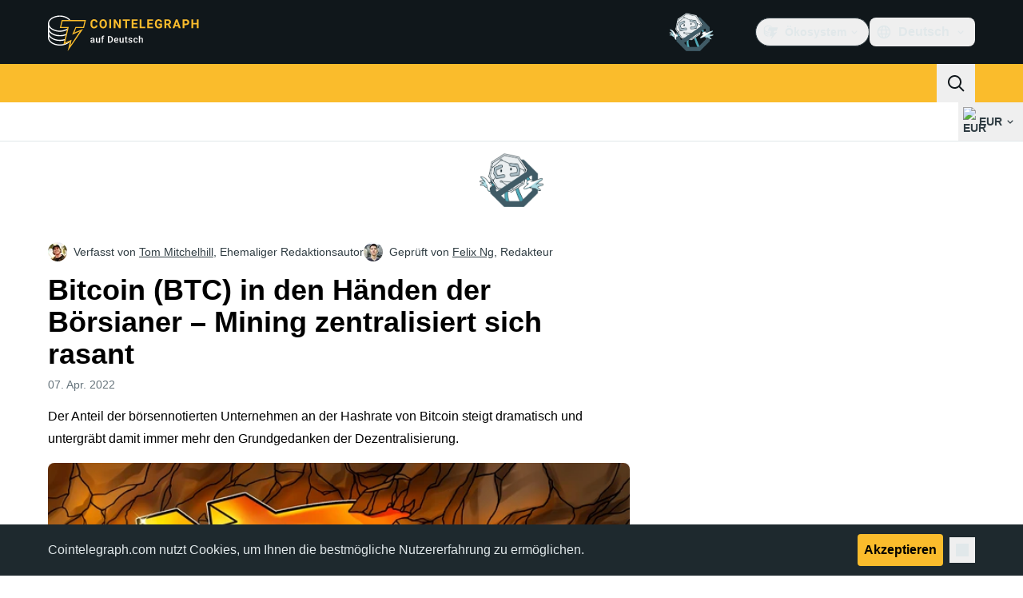

--- FILE ---
content_type: text/html;charset=utf-8
request_url: https://de.cointelegraph.com/news/one-fifth-of-global-bitcoin-hash-rate-is-now-controlled-by-listed-companies
body_size: 26712
content:
<!DOCTYPE html><html  dir="ltr" lang="de" data-ct-theme="light"><head><meta charset="utf-8">
<meta name="viewport" content="width=device-width, initial-scale=1">
<title>Bitcoin (BTC) in den Händen der Börsianer – Mining zentralisiert sich rasant </title>
<link href="https://pagead2.googlesyndication.com" rel="preconnect" crossorigin="anonymous" referrerpolicy="no-referrer" fetchpriority="low">
<link rel="stylesheet" href="/_duck/ducklings/entry.fc6b3JQ2.css" crossorigin>
<link rel="stylesheet" href="/_duck/ducklings/Sidebar.C7NVF1jm.css" crossorigin>
<link rel="stylesheet" href="/_duck/ducklings/AdSlot.E7O2rCko.css" crossorigin>
<link rel="stylesheet" href="/_duck/ducklings/AdblockFallback.CGzA8xw8.css" crossorigin>
<link rel="stylesheet" href="/_duck/ducklings/PostSeoMeta.CICj8nMe.css" crossorigin>
<link rel="stylesheet" href="/_duck/ducklings/TopBar.BiIC1rWT.css" crossorigin>
<link rel="stylesheet" href="/_duck/ducklings/CtInput.CwuiWIgu.css" crossorigin>
<link rel="stylesheet" href="/_duck/ducklings/TickerBar.CyCrrx4w.css" crossorigin>
<link rel="stylesheet" href="/_duck/ducklings/MobileTopBar.DrauSeiq.css" crossorigin>
<link rel="stylesheet" href="/_duck/ducklings/Footer.CG4v6UFX.css" crossorigin>
<link rel="preload" as="image" href="https://images.cointelegraph.com/cdn-cgi/image/f=auto,onerror=redirect,w=1728,q=90/https://s3.cointelegraph.com/uploads/2022-04/3f5dd274-ed2d-434f-a5a5-6e010bdbaaba.jpg" imagesizes="(max-width: 768px) 328px, (max-width: 1024px) 728px, (max-width: 1280px) 644px, 864px" imagesrcset="https://images.cointelegraph.com/cdn-cgi/image/f=auto,onerror=redirect,w=328,q=90/https://s3.cointelegraph.com/uploads/2022-04/3f5dd274-ed2d-434f-a5a5-6e010bdbaaba.jpg 328w, https://images.cointelegraph.com/cdn-cgi/image/f=auto,onerror=redirect,w=644,q=90/https://s3.cointelegraph.com/uploads/2022-04/3f5dd274-ed2d-434f-a5a5-6e010bdbaaba.jpg 644w, https://images.cointelegraph.com/cdn-cgi/image/f=auto,onerror=redirect,w=656,q=90/https://s3.cointelegraph.com/uploads/2022-04/3f5dd274-ed2d-434f-a5a5-6e010bdbaaba.jpg 656w, https://images.cointelegraph.com/cdn-cgi/image/f=auto,onerror=redirect,w=728,q=90/https://s3.cointelegraph.com/uploads/2022-04/3f5dd274-ed2d-434f-a5a5-6e010bdbaaba.jpg 728w, https://images.cointelegraph.com/cdn-cgi/image/f=auto,onerror=redirect,w=864,q=90/https://s3.cointelegraph.com/uploads/2022-04/3f5dd274-ed2d-434f-a5a5-6e010bdbaaba.jpg 864w, https://images.cointelegraph.com/cdn-cgi/image/f=auto,onerror=redirect,w=1288,q=90/https://s3.cointelegraph.com/uploads/2022-04/3f5dd274-ed2d-434f-a5a5-6e010bdbaaba.jpg 1288w, https://images.cointelegraph.com/cdn-cgi/image/f=auto,onerror=redirect,w=1456,q=90/https://s3.cointelegraph.com/uploads/2022-04/3f5dd274-ed2d-434f-a5a5-6e010bdbaaba.jpg 1456w, https://images.cointelegraph.com/cdn-cgi/image/f=auto,onerror=redirect,w=1728,q=90/https://s3.cointelegraph.com/uploads/2022-04/3f5dd274-ed2d-434f-a5a5-6e010bdbaaba.jpg 1728w" fetchpriority="high">
<link rel="modulepreload" as="script" crossorigin href="/_duck/ducklings/DELlStZQ.js">
<link rel="preload" as="font" crossorigin href="/fonts/mint-grotesk copy/Mint-Grotesk-Thin-V131.woff2">
<link rel="preload" as="font" crossorigin href="/_duck/fonts/latin-wght-normal-4NzrPCljtx.woff2">
<link rel="modulepreload" as="script" crossorigin href="/_duck/ducklings/CQc2eNOp.js">
<link rel="modulepreload" as="script" crossorigin href="/_duck/ducklings/DkETxmfD.js">
<link rel="modulepreload" as="script" crossorigin href="/_duck/ducklings/D3OyypiB.js">
<link rel="modulepreload" as="script" crossorigin href="/_duck/ducklings/D8qri36x.js">
<link rel="modulepreload" as="script" crossorigin href="/_duck/ducklings/DSdqrVBq.js">
<link rel="modulepreload" as="script" crossorigin href="/_duck/ducklings/Dc5ieHRq.js">
<link rel="modulepreload" as="script" crossorigin href="/_duck/ducklings/CA5Xhmaj.js">
<link rel="modulepreload" as="script" crossorigin href="/_duck/ducklings/IsM5UppA.js">
<link rel="modulepreload" as="script" crossorigin href="/_duck/ducklings/DkxuNBdF.js">
<link rel="modulepreload" as="script" crossorigin href="/_duck/ducklings/B-LDfibq.js">
<link rel="modulepreload" as="script" crossorigin href="/_duck/ducklings/Eb5b1Ox0.js">
<link rel="modulepreload" as="script" crossorigin href="/_duck/ducklings/DghF8NpO.js">
<link rel="modulepreload" as="script" crossorigin href="/_duck/ducklings/Bu0nryCd.js">
<link rel="modulepreload" as="script" crossorigin href="/_duck/ducklings/CfXbdExF.js">
<link rel="modulepreload" as="script" crossorigin href="/_duck/ducklings/KzAl4jNs.js">
<link rel="modulepreload" as="script" crossorigin href="/_duck/ducklings/D5GDREhU.js">
<link rel="modulepreload" as="script" crossorigin href="/_duck/ducklings/DHKJNBKm.js">
<link rel="modulepreload" as="script" crossorigin href="/_duck/ducklings/Dv6w2LA9.js">
<link rel="modulepreload" as="script" crossorigin href="/_duck/ducklings/DGob9g0J.js">
<link rel="modulepreload" as="script" crossorigin href="/_duck/ducklings/uG8XYgMM.js">
<link rel="modulepreload" as="script" crossorigin href="/_duck/ducklings/JJozfxoc.js">
<link rel="modulepreload" as="script" crossorigin href="/_duck/ducklings/DGutu5J0.js">
<link rel="modulepreload" as="script" crossorigin href="/_duck/ducklings/CTgWmyqa.js">
<link rel="modulepreload" as="script" crossorigin href="/_duck/ducklings/C01LpnBY.js">
<link rel="modulepreload" as="script" crossorigin href="/_duck/ducklings/B40LBVBW.js">
<link rel="modulepreload" as="script" crossorigin href="/_duck/ducklings/D7958EQa.js">
<link rel="modulepreload" as="script" crossorigin href="/_duck/ducklings/BKwApDGZ.js">
<link rel="modulepreload" as="script" crossorigin href="/_duck/ducklings/CB3Dv2_a.js">
<link rel="modulepreload" as="script" crossorigin href="/_duck/ducklings/Bs0nO88B.js">
<link rel="modulepreload" as="script" crossorigin href="/_duck/ducklings/BkW3iiz4.js">
<link rel="modulepreload" as="script" crossorigin href="/_duck/ducklings/BsulnVXG.js">
<link rel="modulepreload" as="script" crossorigin href="/_duck/ducklings/_5B_DjMf.js">
<link rel="modulepreload" as="script" crossorigin href="/_duck/ducklings/CstZJ_dP.js">
<link rel="modulepreload" as="script" crossorigin href="/_duck/ducklings/BrKa_tJ1.js">
<link rel="modulepreload" as="script" crossorigin href="/_duck/ducklings/PaGyNrlR.js">
<link rel="modulepreload" as="script" crossorigin href="/_duck/ducklings/C0qVCIeK.js">
<link rel="modulepreload" as="script" crossorigin href="/_duck/ducklings/B6IXdd6P.js">
<link rel="modulepreload" as="script" crossorigin href="/_duck/ducklings/CFc20gqt.js">
<link rel="modulepreload" as="script" crossorigin href="/_duck/ducklings/DxmhJR4j.js">
<link rel="modulepreload" as="script" crossorigin href="/_duck/ducklings/2unXwFVf.js">
<link rel="modulepreload" as="script" crossorigin href="/_duck/ducklings/BGWgLJDh.js">
<link rel="modulepreload" as="script" crossorigin href="/_duck/ducklings/WKhm0BHi.js">
<link rel="modulepreload" as="script" crossorigin href="/_duck/ducklings/CACh-9hM.js">
<link rel="modulepreload" as="script" crossorigin href="/_duck/ducklings/Ciq3fOrA.js">
<link rel="modulepreload" as="script" crossorigin href="/_duck/ducklings/CsQ06bnL.js">
<link rel="modulepreload" as="script" crossorigin href="/_duck/ducklings/B6EJNWqt.js">
<link rel="modulepreload" as="script" crossorigin href="/_duck/ducklings/lZtVmCkL.js">
<link rel="modulepreload" as="script" crossorigin href="/_duck/ducklings/BBQEmNSM.js">
<link rel="modulepreload" as="script" crossorigin href="/_duck/ducklings/DyBFOfES.js">
<link rel="modulepreload" as="script" crossorigin href="/_duck/ducklings/JaXewvyU.js">
<link rel="modulepreload" as="script" crossorigin href="/_duck/ducklings/B8UHlp4R.js">
<link rel="modulepreload" as="script" crossorigin href="/_duck/ducklings/D5VY1Cqs.js">
<link rel="modulepreload" as="script" crossorigin href="/_duck/ducklings/CjTv8M3o.js">
<link rel="modulepreload" as="script" crossorigin href="/_duck/ducklings/Cyp1Q6gR.js">
<link rel="modulepreload" as="script" crossorigin href="/_duck/ducklings/4VupmLUs.js">
<link rel="modulepreload" as="script" crossorigin href="/_duck/ducklings/CNaioAf_.js">
<link rel="modulepreload" as="script" crossorigin href="/_duck/ducklings/DMwIsL_m.js">
<link rel="modulepreload" as="script" crossorigin href="/_duck/ducklings/Cn9OcFEc.js">
<link rel="modulepreload" as="script" crossorigin href="/_duck/ducklings/BC1iKvWR.js">
<link rel="modulepreload" as="script" crossorigin href="/_duck/ducklings/DO5xru0C.js">
<link rel="modulepreload" as="script" crossorigin href="/_duck/ducklings/CZVdWhs3.js">
<link rel="modulepreload" as="script" crossorigin href="/_duck/ducklings/BiLI2aMn.js">
<link rel="modulepreload" as="script" crossorigin href="/_duck/ducklings/Bg8l4Ut9.js">
<link rel="modulepreload" as="script" crossorigin href="/_duck/ducklings/BLlTBQsb.js">
<link rel="modulepreload" as="script" crossorigin href="/_duck/ducklings/DzZaGq-k.js">
<link rel="modulepreload" as="script" crossorigin href="/_duck/ducklings/DQ8SqyUz.js">
<link rel="modulepreload" as="script" crossorigin href="/_duck/ducklings/DV1UGDoA.js">
<link rel="modulepreload" as="script" crossorigin href="/_duck/ducklings/BxqEjSc6.js">
<link rel="modulepreload" as="script" crossorigin href="/_duck/ducklings/B9uTV8_v.js">
<link rel="modulepreload" as="script" crossorigin href="/_duck/ducklings/C9ixmgFl.js">
<link rel="modulepreload" as="script" crossorigin href="/_duck/ducklings/BVYpYsgG.js">
<link rel="modulepreload" as="script" crossorigin href="/_duck/ducklings/CNJ0CwJU.js">
<link rel="modulepreload" as="script" crossorigin href="/_duck/ducklings/B88vwOoZ.js">
<link rel="modulepreload" as="script" crossorigin href="/_duck/ducklings/DVs0qlea.js">
<link rel="modulepreload" as="script" crossorigin href="/_duck/ducklings/BkyJnAF4.js">
<link rel="modulepreload" as="script" crossorigin href="/_duck/ducklings/48o90tD7.js">
<link rel="modulepreload" as="script" crossorigin href="/_duck/ducklings/DPsAnGVV.js">
<link rel="modulepreload" as="script" crossorigin href="/_duck/ducklings/C_etTszL.js">
<link rel="modulepreload" as="script" crossorigin href="/_duck/ducklings/Jf6pecwQ.js">
<link rel="modulepreload" as="script" crossorigin href="/_duck/ducklings/D3u9VDlI.js">
<link rel="modulepreload" as="script" crossorigin href="/_duck/ducklings/BFHPr0DR.js">
<link rel="modulepreload" as="script" crossorigin href="/_duck/ducklings/rRJ_NEZd.js">
<link rel="modulepreload" as="script" crossorigin href="/_duck/ducklings/DEfw3eMx.js">
<link rel="modulepreload" as="script" crossorigin href="/_duck/ducklings/CK4nsYB-.js">
<link rel="modulepreload" as="script" crossorigin href="/_duck/ducklings/BYnqyvFq.js">
<link rel="modulepreload" as="script" crossorigin href="/_duck/ducklings/CRj9GEe_.js">
<link rel="modulepreload" as="script" crossorigin href="/_duck/ducklings/CQon6w35.js">
<link rel="modulepreload" as="script" crossorigin href="/_duck/ducklings/BjQpgb93.js">
<link rel="modulepreload" as="script" crossorigin href="/_duck/ducklings/Dl8msEC1.js">
<link rel="modulepreload" as="script" crossorigin href="/_duck/ducklings/CW589dEm.js">
<link rel="modulepreload" as="script" crossorigin href="/_duck/ducklings/D-gVahvO.js">
<link rel="modulepreload" as="script" crossorigin href="/_duck/ducklings/C4tw8Sg6.js">
<link rel="modulepreload" as="script" crossorigin href="/_duck/ducklings/BLn8M4H2.js">
<link rel="modulepreload" as="script" crossorigin href="/_duck/ducklings/85WJ6q-Y.js">
<link rel="modulepreload" as="script" crossorigin href="/_duck/ducklings/NTjopMDd.js">
<link rel="modulepreload" as="script" crossorigin href="/_duck/ducklings/B8Qxk1HC.js">
<link rel="modulepreload" as="script" crossorigin href="/_duck/ducklings/DsU8DKPd.js">
<link rel="modulepreload" as="script" crossorigin href="/_duck/ducklings/DdfyjsBe.js">
<link rel="modulepreload" as="script" crossorigin href="/_duck/ducklings/B5ymU97o.js">
<link rel="modulepreload" as="script" crossorigin href="/_duck/ducklings/BtGcqCag.js">
<link rel="modulepreload" as="script" crossorigin href="/_duck/ducklings/BW7-am_S.js">
<link rel="modulepreload" as="script" crossorigin href="/_duck/ducklings/ClLv58Tl.js">
<link rel="modulepreload" as="script" crossorigin href="/_duck/ducklings/DEA0ZjgD.js">
<link rel="modulepreload" as="script" crossorigin href="/_duck/ducklings/CxbJ1EYq.js">
<link rel="modulepreload" as="script" crossorigin href="/_duck/ducklings/79gCFlZH.js">
<link rel="modulepreload" as="script" crossorigin href="/_duck/ducklings/ChtjporV.js">
<link rel="modulepreload" as="script" crossorigin href="/_duck/ducklings/CJCVTBJK.js">
<link rel="modulepreload" as="script" crossorigin href="/_duck/ducklings/CaF93y_h.js">
<link rel="modulepreload" as="script" crossorigin href="/_duck/ducklings/B3VbOSTF.js">
<link rel="preload" as="fetch" fetchpriority="low" crossorigin="anonymous" href="/_duck/ducklings/builds/meta/54011d94-a42e-4cd9-b745-baf76d57b784.json">
<link rel="prefetch" as="script" crossorigin href="/_duck/ducklings/DVXg2Q3Z.js">
<link rel="prefetch" as="script" crossorigin href="/_duck/ducklings/C6NZKjQS.js">
<link rel="prefetch" as="script" crossorigin href="/_duck/ducklings/JbGeryV3.js">
<link rel="prefetch" as="style" crossorigin href="/_duck/ducklings/Toaster.quSoDDrE.css">
<link rel="prefetch" as="script" crossorigin href="/_duck/ducklings/D5KqHuOQ.js">
<link rel="prefetch" as="script" crossorigin href="/_duck/ducklings/Bw0I8-MF.js">
<link rel="prefetch" as="script" crossorigin href="/_duck/ducklings/DvekxOMl.js">
<link rel="prefetch" as="script" crossorigin href="/_duck/ducklings/DXe7qAiF.js">
<link rel="prefetch" as="style" crossorigin href="/_duck/ducklings/index.RzMI8_0o.css">
<link rel="prefetch" as="script" crossorigin href="/_duck/ducklings/CdpjoeYS.js">
<link rel="prefetch" as="script" crossorigin href="/_duck/ducklings/CSciruHe.js">
<link rel="prefetch" as="script" crossorigin href="/_duck/ducklings/De0uId_A.js">
<link rel="prefetch" as="style" crossorigin href="/_duck/ducklings/BottomStack.BfRm2Ihm.css">
<link rel="prefetch" as="script" crossorigin href="/_duck/ducklings/C1pMRexm.js">
<link rel="prefetch" as="script" crossorigin href="/_duck/ducklings/DcThzUb0.js">
<link rel="prefetch" as="script" crossorigin href="/_duck/ducklings/BrNbhVCn.js">
<link rel="prefetch" as="script" crossorigin href="/_duck/ducklings/BO_TqCmq.js">
<link rel="prefetch" as="script" crossorigin href="/_duck/ducklings/Y7XDyg0a.js">
<link rel="prefetch" as="script" crossorigin href="/_duck/ducklings/bCgcYgD3.js">
<link rel="prefetch" as="script" crossorigin href="/_duck/ducklings/B8CRcLvk.js">
<link rel="prefetch" as="script" crossorigin href="/_duck/ducklings/DFPcEf2K.js">
<link rel="prefetch" as="script" crossorigin href="/_duck/ducklings/D50LGodk.js">
<link rel="prefetch" as="script" crossorigin href="/_duck/ducklings/CeQwCqwS.js">
<link rel="prefetch" as="script" crossorigin href="/_duck/ducklings/Cykg1XMI.js">
<link rel="prefetch" as="script" crossorigin href="/_duck/ducklings/CWiT-Y_8.js">
<link rel="prefetch" as="script" crossorigin href="/_duck/ducklings/DXsYbclt.js">
<link rel="prefetch" as="script" crossorigin href="/_duck/ducklings/C1yxljmI.js">
<link rel="prefetch" as="script" crossorigin href="/_duck/ducklings/D1PaLbhT.js">
<link rel="prefetch" as="script" crossorigin href="/_duck/ducklings/DNTpQE2f.js">
<link rel="prefetch" as="style" crossorigin href="/_duck/ducklings/AdTextBanner.iHGdZCUv.css">
<link rel="prefetch" as="script" crossorigin href="/_duck/ducklings/BX377TdT.js">
<link rel="prefetch" as="style" crossorigin href="/_duck/ducklings/index.D-gDOaUl.css">
<link rel="prefetch" as="script" crossorigin href="/_duck/ducklings/B4jIx2XU.js">
<link rel="prefetch" as="script" crossorigin href="/_duck/ducklings/BE3dXjS1.js">
<link rel="prefetch" as="style" crossorigin href="/_duck/ducklings/index.DZ8iWNwc.css">
<link rel="prefetch" as="script" crossorigin href="/_duck/ducklings/jkD-MFjh.js">
<link rel="prefetch" as="style" crossorigin href="/_duck/ducklings/AdPromoButtonStack.kXBLT4qL.css">
<link rel="prefetch" as="script" crossorigin href="/_duck/ducklings/CgGrnHvE.js">
<link rel="prefetch" as="script" crossorigin href="/_duck/ducklings/C0FQEYWq.js">
<link rel="prefetch" as="script" crossorigin href="/_duck/ducklings/BGkMMKRn.js">
<link rel="prefetch" as="script" crossorigin href="/_duck/ducklings/Ckr-jZ8h.js">
<link rel="prefetch" as="style" crossorigin href="/_duck/ducklings/AdStoryWidget.D2os0aTP.css">
<link rel="prefetch" as="script" crossorigin href="/_duck/ducklings/CyRztOW1.js">
<link rel="prefetch" as="style" crossorigin href="/_duck/ducklings/AdParallax.BJKd570x.css">
<link rel="prefetch" as="script" crossorigin href="/_duck/ducklings/G1rxAa_b.js">
<link rel="prefetch" as="script" crossorigin href="/_duck/ducklings/B3Q34MyB.js">
<link rel="prefetch" as="script" crossorigin href="/_duck/ducklings/CLV6gCpU.js">
<link rel="prefetch" as="style" crossorigin href="/_duck/ducklings/AdWideParallax.CZ9moqjx.css">
<link rel="prefetch" as="script" crossorigin href="/_duck/ducklings/xoKw0PRs.js">
<link rel="prefetch" as="script" crossorigin href="/_duck/ducklings/Cntr823_.js">
<link rel="prefetch" as="style" crossorigin href="/_duck/ducklings/NewsletterSubscriptionFormEmbed.kmo_mFsR.css">
<link rel="prefetch" as="script" crossorigin href="/_duck/ducklings/BidP0smh.js">
<link rel="prefetch" as="style" crossorigin href="/_duck/ducklings/InlineRateLiveDataEmbed.BfUgLVTL.css">
<link rel="prefetch" as="script" crossorigin href="/_duck/ducklings/rTtjpp9v.js">
<link rel="prefetch" as="script" crossorigin href="/_duck/ducklings/WVVby_as.js">
<link rel="prefetch" as="script" crossorigin href="/_duck/ducklings/B5ZMbU6z.js">
<link rel="prefetch" as="script" crossorigin href="/_duck/ducklings/C1skiQOX.js">
<link rel="prefetch" as="script" crossorigin href="/_duck/ducklings/CHU9BR1Z.js">
<link rel="prefetch" as="style" crossorigin href="/_duck/ducklings/InstagramEmbed.DrW_3Kre.css">
<link rel="prefetch" as="script" crossorigin href="/_duck/ducklings/bVgEemPG.js">
<link rel="prefetch" as="style" crossorigin href="/_duck/ducklings/CerosEmbed.CZk__VAr.css">
<link rel="prefetch" as="script" crossorigin href="/_duck/ducklings/cG7RdPVl.js">
<link rel="prefetch" as="script" crossorigin href="/_duck/ducklings/B0nYm-ri.js">
<link rel="prefetch" as="script" crossorigin href="/_duck/ducklings/D0b0wj4S.js">
<link rel="prefetch" as="script" crossorigin href="/_duck/ducklings/B_cl2oY9.js">
<meta name="apple-mobile-web-app-title" content="Cointelegraph">
<meta name="application-name" content="Cointelegraph">
<meta name="msapplication-TileColor" content="#1a1b1d">
<meta name="msapplication-config" content="/browserconfig.xml">
<meta name="msapplication-TileImage" content="/_duck/img/favicons/mstitle-144x144.png">
<meta name="theme-color" content="#1a1b1d">
<meta name="telegram:channel" content="@cointelegraph">
<link rel="apple-touch-icon" sizes="180x180" href="/_duck/img/favicons/apple-touch-icon.png">
<link rel="icon" type="image/png" sizes="16x16" href="/_duck/img/favicons/favicon-16x16.png">
<link rel="icon" type="image/png" sizes="32x32" href="/_duck/img/favicons/favicon-32x32.png">
<link rel="manifest" href="/site.webmanifest">
<link rel="mask-icon" href="/_duck/img/favicons/safari-pinned-tab.svg" color="#1a1b1d">
<link rel="shortcut icon" href="/favicon.ico">
<meta name="description" content="Der relative Anteil der börsennotierten Unternehmen an der Hashrate von Bitcoin ist im Vergleich zum Vorjahr von 3 % auf satte 19 % gestiegen, was einen klaren Trend zur Zentralisierung der marktführenden Kryptowährung belegt.">
<meta property="og:title" content="Bitcoin (BTC) in den Händen der Börsianer – Mining zentralisiert sich rasant ">
<meta property="og:description" content="Der relative Anteil der börsennotierten Unternehmen an der Hashrate von Bitcoin ist im Vergleich zum Vorjahr von 3 % auf satte 19 % gestiegen, was einen klaren Trend zur Zentralisierung der marktführenden Kryptowährung belegt.">
<meta property="og:site_name" content="Cointelegraph">
<meta property="og:url" content="https://de.cointelegraph.com/news/one-fifth-of-global-bitcoin-hash-rate-is-now-controlled-by-listed-companies">
<meta property="og:locale" content="de">
<meta property="og:image" content="https://images.cointelegraph.com/cdn-cgi/image/f=auto,onerror=redirect,w=1200/https://s3.cointelegraph.com/uploads/2022-04/3f5dd274-ed2d-434f-a5a5-6e010bdbaaba.jpg">
<meta property="og:type" content="article">
<meta name="twitter:title" content="Bitcoin (BTC) in den Händen der Börsianer – Mining zentralisiert sich rasant ">
<meta name="twitter:description" content="Der relative Anteil der börsennotierten Unternehmen an der Hashrate von Bitcoin ist im Vergleich zum Vorjahr von 3 % auf satte 19 % gestiegen, was einen klaren Trend zur Zentralisierung der marktführenden Kryptowährung belegt.">
<meta name="twitter:image" content="https://images.cointelegraph.com/cdn-cgi/image/f=auto,onerror=redirect,w=1200/https://s3.cointelegraph.com/uploads/2022-04/3f5dd274-ed2d-434f-a5a5-6e010bdbaaba.jpg">
<meta name="twitter:card" content="summary_large_image">
<link rel="alternate" href="https://cointelegraph.com/news/one-fifth-of-global-bitcoin-hash-rate-is-now-controlled-by-listed-companies" hreflang="en">
<link rel="alternate" href="https://es.cointelegraph.com/news/one-fifth-of-global-bitcoin-hash-rate-is-now-controlled-by-listed-companies" hreflang="es">
<link rel="alternate" href="https://de.cointelegraph.com/news/one-fifth-of-global-bitcoin-hash-rate-is-now-controlled-by-listed-companies" hreflang="de">
<link rel="alternate" href="https://fr.cointelegraph.com/news/one-fifth-of-global-bitcoin-hash-rate-is-now-controlled-by-listed-companies" hreflang="fr">
<link rel="alternate" href="https://it.cointelegraph.com/news/one-fifth-of-global-bitcoin-hash-rate-is-now-controlled-by-listed-companies" hreflang="it">
<link rel="alternate" href="https://jp.cointelegraph.com/news/one-fifth-of-global-bitcoin-hash-rate-is-now-controlled-by-listed-companies" hreflang="ja">
<link rel="alternate" href="https://br.cointelegraph.com/news/one-fifth-of-global-bitcoin-hash-rate-is-now-controlled-by-listed-companies" hreflang="pt-BR">
<link rel="alternate" href="https://tr.cointelegraph.com/news/one-fifth-of-global-bitcoin-hash-rate-is-now-controlled-by-listed-companies" hreflang="tr">
<link rel="canonical" href="https://de.cointelegraph.com/news/one-fifth-of-global-bitcoin-hash-rate-is-now-controlled-by-listed-companies">
<link rel="alternate" type="application/rss+xml" title="Cointelegraph RSS Feed" href="https://cointelegraph.com/rss" hreflang="en">
<meta name="robots" content="max-image-preview:large">
<meta name="twitter:site" content="@cointelegraph">
<meta name="twitter:creator" content="@cointelegraph">
<script type="module" src="/_duck/ducklings/DELlStZQ.js" crossorigin></script><meta name="sentry-trace" content="fc94fbbc6242d55cb41df655b5311cc6-12068b8130f377f2-0"/>
<meta name="baggage" content="sentry-environment=production,sentry-release=release-140,sentry-public_key=898e8ab99e9fa726a01051fba6c430b0,sentry-trace_id=fc94fbbc6242d55cb41df655b5311cc6,sentry-sampled=false,sentry-sample_rand=0.32293705060313405,sentry-sample_rate=0.1"/></head><body><div id="__duck"><!--[--><!----><!--[--><!--[--><span></span><!--[--><div class=""><!--[--><div data-ct-theme="dark" data-testid="top-bar" class="duraction-300 relative bg-ct-ds-bg-1 transition-all ease-in-out"><div class="py-4 container flex items-center justify-between"><div class="absolute bottom-0 left-0 right-0 top-0 overflow-hidden"><div class="container h-full"><div></div></div></div><a href="/" class="inline-flex cursor-pointer items-center focus:outline-none z-[2] transition-all duration-300 ease-in-out h-12 w-48" data-testid="logo" data-gtm-locator="clickon_logo" title="Cointelegraph"><img class="h-8 w-32 object-contain object-center tablet:h-10 tablet:w-40 desktop:h-12 desktop:w-48" alt="Cointelegraph" src="/_duck/img/site-logo/de.svg" decoding="async" fetchpriority="high" loading="eager"></a><div class="z-[2] flex items-center gap-x-5"><div class="_ad-slot_xzt52_1 me-4 h-12 w-32 self-center" style="--aspect-ratio:null;" data-testid="desktop-banner"><!--[--><img class="_image_51qro_1" src="https://images.cointelegraph.com/images/373_aHR0cHM6Ly9zMy5jb2ludGVsZWdyYXBoLmNvbS9zdG9yYWdlL3VwbG9hZHMvdmlldy9hNGFkNDk1ZmMwNGJkOTdmNzE2NDlhNDhkNjAwM2QwMC5wbmc=.png"><!--]--></div><!--[--><div class="relative" data-testid="product-dropdown" data-headlessui-state><button type="button" class="inline-flex justify-center items-center font-semibold transition focus:outline-none cursor-pointer aria-disabled:cursor-default p-1.5 text-sm aria-disabled:ct-ds-fg-weak text-ct-ds-fg-default ui-not-selected:hover:bg-ct-ds-bg-3 focus-visible:bg-ct-ds-bg-3 aria-checked:bg-ct-ds-bg-3 flex h-9 items-center rounded-full border border-ct-ds-border-default p-2" data-testid="product-dropdown-select-button" data-gtm-locator="head_ecosystem_clickon" id="headlessui-listbox-button-v-1-0-0" aria-haspopup="listbox" aria-expanded="false" data-headlessui-state><!--[--><span data-allow-missmatch aria-hidden="true" class="inline-flex h-[1em] w-[1em] bg-current _ct-svg-mask_4i9v8_1" style="--url:url(&quot;/_duck/img/icons/ct-logo.svg&quot;);--size:1.25rem;" data-allow-mismatch role="img">   </span><span class="ps-2">Ökosystem</span><span data-allow-missmatch aria-hidden="true" class="inline-flex h-[1em] w-[1em] bg-current _ct-svg-mask_4i9v8_1 ui-open:rotate-180" style="--url:url(&quot;/_duck/img/icons/arrow-chevron-down.svg&quot;);--size:1.25rem;" data-allow-mismatch role="img">   </span><!--]--></button><!----></div><!--]--><div class="inline-flex items-center"><!--[--><a class="inline-flex items-center gap-1 px-0.5 py-1.5 text-sm text-ct-ds-fg-default hover:text-ct-ds-fg-stronger focus:outline-none ui-open:bg-ct-ds-bg-1 ui-open:text-ct-ds-accent-primary-default" rel="nofollow" href="https://www.facebook.com/335205680287731/" target="_blank" data-testid="social-facebook"><span class="h-5 w-5 text-xl empty:hidden"><!--[--><span data-allow-missmatch aria-hidden="true" class="inline-flex h-[1em] w-[1em] bg-current _ct-svg-mask_4i9v8_1" style="--url:url(&quot;/_duck/img/icons/logo-facebook.svg&quot;);--size:1.25rem;" data-allow-mismatch role="img">   </span><!--]--></span><!----></a><a class="inline-flex items-center gap-1 px-0.5 py-1.5 text-sm text-ct-ds-fg-default hover:text-ct-ds-fg-stronger focus:outline-none ui-open:bg-ct-ds-bg-1 ui-open:text-ct-ds-accent-primary-default" rel="nofollow" href="https://twitter.com/DECointelegraph" target="_blank" data-testid="social-x"><span class="h-5 w-5 text-xl empty:hidden"><!--[--><span data-allow-missmatch aria-hidden="true" class="inline-flex h-[1em] w-[1em] bg-current _ct-svg-mask_4i9v8_1" style="--url:url(&quot;/_duck/img/icons/logo-x.svg&quot;);--size:1.25rem;" data-allow-mismatch role="img">   </span><!--]--></span><!----></a><a class="inline-flex items-center gap-1 px-0.5 py-1.5 text-sm text-ct-ds-fg-default hover:text-ct-ds-fg-stronger focus:outline-none ui-open:bg-ct-ds-bg-1 ui-open:text-ct-ds-accent-primary-default" rel="nofollow" href="https://www.youtube.com/@CointelegraphDE" target="_blank" data-testid="social-youtube"><span class="h-5 w-5 text-xl empty:hidden"><!--[--><span data-allow-missmatch aria-hidden="true" class="inline-flex h-[1em] w-[1em] bg-current _ct-svg-mask_4i9v8_1" style="--url:url(&quot;/_duck/img/icons/logo-youtube.svg&quot;);--size:1.25rem;" data-allow-mismatch role="img">   </span><!--]--></span><!----></a><a class="inline-flex items-center gap-1 px-0.5 py-1.5 text-sm text-ct-ds-fg-default hover:text-ct-ds-fg-stronger focus:outline-none ui-open:bg-ct-ds-bg-1 ui-open:text-ct-ds-accent-primary-default" rel="nofollow" href="https://telegram.me/cointelegraphde" target="_blank" data-testid="social-telegram"><span class="h-5 w-5 text-xl empty:hidden"><!--[--><span data-allow-missmatch aria-hidden="true" class="inline-flex h-[1em] w-[1em] bg-current _ct-svg-mask_4i9v8_1" style="--url:url(&quot;/_duck/img/icons/logo-telegram.svg&quot;);--size:1.25rem;" data-allow-mismatch role="img">   </span><!--]--></span><!----></a><a class="inline-flex items-center gap-1 px-0.5 py-1.5 text-sm text-ct-ds-fg-default hover:text-ct-ds-fg-stronger focus:outline-none ui-open:bg-ct-ds-bg-1 ui-open:text-ct-ds-accent-primary-default" rel="nofollow" href="https://www.instagram.com/cointelegraph/de/" target="_blank" data-testid="social-instagram"><span class="h-5 w-5 text-xl empty:hidden"><!--[--><span data-allow-missmatch aria-hidden="true" class="inline-flex h-[1em] w-[1em] bg-current _ct-svg-mask_4i9v8_1" style="--url:url(&quot;/_duck/img/icons/logo-instagram.svg&quot;);--size:1.25rem;" data-allow-mismatch role="img">   </span><!--]--></span><!----></a><!--]--></div><!--[--><div class="relative"><button class="flex h-9 cursor-pointer items-center rounded-lg p-2 text-ct-ds-fg-default hover:bg-ct-ds-bg-3 hover:text-ct-ds-fg-strong" data-testid="language-select-button" id="headlessui-listbox-button-v-1-0-2" aria-haspopup="listbox" aria-expanded="false" data-headlessui-state><span data-allow-missmatch aria-hidden="true" class="inline-flex h-[1em] w-[1em] bg-current _ct-svg-mask_4i9v8_1" style="--url:url(&quot;/_duck/img/icons/obj-world.svg&quot;);--size:1.25rem;" data-allow-mismatch role="img">   </span><span class="me-1 ms-2 font-semibold">Deutsch</span><span data-allow-missmatch aria-hidden="true" class="inline-flex h-[1em] w-[1em] bg-current _ct-svg-mask_4i9v8_1 ui-open:rotate-180" style="--url:url(&quot;/_duck/img/icons/arrow-chevron-down.svg&quot;);--size:1.25rem;" data-allow-mismatch role="img">   </span></button><!----></div><!--]--><!----></div></div></div><header class="before:ct-ds-bg-1 flex bg-ct-ds-accent-primary-default"><nav class="container flex items-center justify-between desktop:ps-10"><div class="flex items-center" data-testid="menu-items"><!--[--><div class="relative" data-headlessui-state data-gtm-locator="main_menu_head_1"><button id="headlessui-menu-button-v-1-0-5-0" type="button" aria-haspopup="menu" aria-expanded="false" data-headlessui-state class="cursor-default text-base text-ct-ds-fg-strong font-medium text-ct-ds-fg-strong hover:bg-ct-ds-accent-primary-muted focus:bg-ct-ds-accent-primary-muted ui-open:bg-ct-ds-accent-primary-muted px-5 py-3 text-base tracking-tight" data-gtm-locator="main_menu_head_0" data-testid="menu-item">Kryptowährungen</button><!----></div><div class="relative" data-headlessui-state data-gtm-locator="main_menu_head_2"><button id="headlessui-menu-button-v-1-0-5-2" type="button" aria-haspopup="menu" aria-expanded="false" data-headlessui-state class="cursor-default text-base text-ct-ds-fg-strong font-medium text-ct-ds-fg-strong hover:bg-ct-ds-accent-primary-muted focus:bg-ct-ds-accent-primary-muted ui-open:bg-ct-ds-accent-primary-muted px-5 py-3 text-base tracking-tight" data-gtm-locator="main_menu_head_1" data-testid="menu-item">Unternehmen</button><!----></div><div class="relative" data-headlessui-state data-gtm-locator="main_menu_head_3"><button id="headlessui-menu-button-v-1-0-5-4" type="button" aria-haspopup="menu" aria-expanded="false" data-headlessui-state class="cursor-default text-base text-ct-ds-fg-strong font-medium text-ct-ds-fg-strong hover:bg-ct-ds-accent-primary-muted focus:bg-ct-ds-accent-primary-muted ui-open:bg-ct-ds-accent-primary-muted px-5 py-3 text-base tracking-tight" data-gtm-locator="main_menu_head_2" data-testid="menu-item">Regulierung</button><!----></div><div class="relative" data-headlessui-state data-gtm-locator="main_menu_head_4"><button id="headlessui-menu-button-v-1-0-5-6" type="button" aria-haspopup="menu" aria-expanded="false" data-headlessui-state class="cursor-default text-base text-ct-ds-fg-strong font-medium text-ct-ds-fg-strong hover:bg-ct-ds-accent-primary-muted focus:bg-ct-ds-accent-primary-muted ui-open:bg-ct-ds-accent-primary-muted px-5 py-3 text-base tracking-tight" data-gtm-locator="main_menu_head_3" data-testid="menu-item">Produkt</button><!----></div><a class="font-medium text-ct-ds-fg-strong hover:bg-ct-ds-accent-primary-muted focus:bg-ct-ds-accent-primary-muted ui-open:bg-ct-ds-accent-primary-muted px-5 py-3 text-base tracking-tight" href="/advertise" rel target="_self" data-gtm-locator="main_menu_head_5" data-testid="menu-item">Werben Sie bei uns</a><div class="relative" data-headlessui-state data-gtm-locator="main_menu_head_6"><button id="headlessui-menu-button-v-1-0-5-8" type="button" aria-haspopup="menu" aria-expanded="false" data-headlessui-state class="cursor-default text-base text-ct-ds-fg-strong font-medium text-ct-ds-fg-strong hover:bg-ct-ds-accent-primary-muted focus:bg-ct-ds-accent-primary-muted ui-open:bg-ct-ds-accent-primary-muted px-5 py-3 text-base tracking-tight" data-gtm-locator="main_menu_head_5" data-testid="menu-item">Über uns</button><!----></div><!--]--></div><!--[--><!--[--><div class="relative" data-headlessui-state><!--[--><button class="font-medium text-ct-ds-fg-strong hover:bg-ct-ds-accent-primary-muted focus:bg-ct-ds-accent-primary-muted ui-open:bg-ct-ds-accent-primary-muted p-3 text-sm tracking-tight" data-testid="desktop-search-popover" id="headlessui-popover-button-v-1-0-5-10" type="button" aria-expanded="false" data-headlessui-state><span data-allow-missmatch aria-hidden="true" class="inline-flex h-[1em] w-[1em] bg-current _ct-svg-mask_4i9v8_1 h-5" style="--url:url(&quot;/_duck/img/icons/app-search.svg&quot;);--size:1.5rem;" data-allow-mismatch role="img">   </span></button><!----><!--]--><!----></div><!--]--><div hidden style="position:fixed;top:1;left:1;width:1;height:0;padding:0;margin:-1;overflow:hidden;clip:rect(0, 0, 0, 0);white-space:nowrap;border-width:0;display:none;"></div><!--]--></nav></header><!--]--></div><div class="relative z-[1] -mb-px flex flex-nowrap border-b border-ct-ds-border-default bg-ct-ds-bg-sub" data-testid="infinite-tickers"><div class="flex select-none flex-nowrap overflow-hidden whitespace-nowrap rtl:flex-row-reverse" style="--6172e022:0;"><div class="_marquee-block_1a5fo_1"><!--[--><div class="flex"><!--[--><a href="/tron-price-index" class="inline-flex gap-1 px-2 py-1.5 hover:bg-ct-ds-bg-3" data-testid="rate-ticker"><span class="text-sm font-semibold text-ct-ds-fg-stronger" data-testid="rate-ticker-title">TRX</span><span class="text-sm" data-testid="rate-ticker-price">0,2402 €</span><span class="inline-flex items-center font-semibold tracking-tight gap-1 text-sm text-ct-ds-accent-red-default" data-testid="rate-ticker-price-change"><svg viewBox="0 0 16 16" fill="none" xmlns="http://www.w3.org/2000/svg" class="h-3 w-3 my-1 me-0.5"><!----><path d="M8.96741 13.4545C8.53745 14.1818 7.46257 14.1818 7.03262 13.4545L1.22826 3.63636C0.798305 2.90909 1.33575 2 2.19565 2H13.8044C14.6643 2 15.2017 2.90909 14.7718 3.63636L8.96741 13.4545Z" fill="currentColor"></path></svg> 0.44%</span></a><a href="/stellar-price-index" class="inline-flex gap-1 px-2 py-1.5 hover:bg-ct-ds-bg-3" data-testid="rate-ticker"><span class="text-sm font-semibold text-ct-ds-fg-stronger" data-testid="rate-ticker-title">XLM</span><span class="text-sm" data-testid="rate-ticker-price">0,1518 €</span><span class="inline-flex items-center font-semibold tracking-tight gap-1 text-sm text-ct-ds-accent-green-default" data-testid="rate-ticker-price-change"><svg viewBox="0 0 16 16" fill="none" xmlns="http://www.w3.org/2000/svg" class="h-3 w-3 my-1 me-0.5"><path d="M7.03262 2.54545C7.46257 1.81818 8.53745 1.81818 8.96741 2.54545L14.7718 12.3636C15.2017 13.0909 14.6643 14 13.8044 14H2.19565C1.33575 14 0.798305 13.0909 1.22826 12.3636L7.03262 2.54545Z" fill="currentColor"></path><!----></svg> 2.56%</span></a><a href="/hyperliquid-price-index" class="inline-flex gap-1 px-2 py-1.5 hover:bg-ct-ds-bg-3" data-testid="rate-ticker"><span class="text-sm font-semibold text-ct-ds-fg-stronger" data-testid="rate-ticker-title">HYPE</span><span class="text-sm" data-testid="rate-ticker-price">28,29 €</span><span class="inline-flex items-center font-semibold tracking-tight gap-1 text-sm text-ct-ds-accent-green-default" data-testid="rate-ticker-price-change"><svg viewBox="0 0 16 16" fill="none" xmlns="http://www.w3.org/2000/svg" class="h-3 w-3 my-1 me-0.5"><path d="M7.03262 2.54545C7.46257 1.81818 8.53745 1.81818 8.96741 2.54545L14.7718 12.3636C15.2017 13.0909 14.6643 14 13.8044 14H2.19565C1.33575 14 0.798305 13.0909 1.22826 12.3636L7.03262 2.54545Z" fill="currentColor"></path><!----></svg> 10.20%</span></a><a href="/chainlink-price-index" class="inline-flex gap-1 px-2 py-1.5 hover:bg-ct-ds-bg-3" data-testid="rate-ticker"><span class="text-sm font-semibold text-ct-ds-fg-stronger" data-testid="rate-ticker-title">LINK</span><span class="text-sm" data-testid="rate-ticker-price">8,31 €</span><span class="inline-flex items-center font-semibold tracking-tight gap-1 text-sm text-ct-ds-accent-green-default" data-testid="rate-ticker-price-change"><svg viewBox="0 0 16 16" fill="none" xmlns="http://www.w3.org/2000/svg" class="h-3 w-3 my-1 me-0.5"><path d="M7.03262 2.54545C7.46257 1.81818 8.53745 1.81818 8.96741 2.54545L14.7718 12.3636C15.2017 13.0909 14.6643 14 13.8044 14H2.19565C1.33575 14 0.798305 13.0909 1.22826 12.3636L7.03262 2.54545Z" fill="currentColor"></path><!----></svg> 3.49%</span></a><a href="/xrp-price-index" class="inline-flex gap-1 px-2 py-1.5 hover:bg-ct-ds-bg-3" data-testid="rate-ticker"><span class="text-sm font-semibold text-ct-ds-fg-stronger" data-testid="rate-ticker-title">XRP</span><span class="text-sm" data-testid="rate-ticker-price">1,37 €</span><span class="inline-flex items-center font-semibold tracking-tight gap-1 text-sm text-ct-ds-accent-green-default" data-testid="rate-ticker-price-change"><svg viewBox="0 0 16 16" fill="none" xmlns="http://www.w3.org/2000/svg" class="h-3 w-3 my-1 me-0.5"><path d="M7.03262 2.54545C7.46257 1.81818 8.53745 1.81818 8.96741 2.54545L14.7718 12.3636C15.2017 13.0909 14.6643 14 13.8044 14H2.19565C1.33575 14 0.798305 13.0909 1.22826 12.3636L7.03262 2.54545Z" fill="currentColor"></path><!----></svg> 2.18%</span></a><a href="/xmr-price-index" class="inline-flex gap-1 px-2 py-1.5 hover:bg-ct-ds-bg-3" data-testid="rate-ticker"><span class="text-sm font-semibold text-ct-ds-fg-stronger" data-testid="rate-ticker-title">XMR</span><span class="text-sm" data-testid="rate-ticker-price">326,52 €</span><span class="inline-flex items-center font-semibold tracking-tight gap-1 text-sm text-ct-ds-accent-red-default" data-testid="rate-ticker-price-change"><svg viewBox="0 0 16 16" fill="none" xmlns="http://www.w3.org/2000/svg" class="h-3 w-3 my-1 me-0.5"><!----><path d="M8.96741 13.4545C8.53745 14.1818 7.46257 14.1818 7.03262 13.4545L1.22826 3.63636C0.798305 2.90909 1.33575 2 2.19565 2H13.8044C14.6643 2 15.2017 2.90909 14.7718 3.63636L8.96741 13.4545Z" fill="currentColor"></path></svg> 6.95%</span></a><a href="/doge-price-index" class="inline-flex gap-1 px-2 py-1.5 hover:bg-ct-ds-bg-3" data-testid="rate-ticker"><span class="text-sm font-semibold text-ct-ds-fg-stronger" data-testid="rate-ticker-title">DOGE</span><span class="text-sm" data-testid="rate-ticker-price">0,09173 €</span><span class="inline-flex items-center font-semibold tracking-tight gap-1 text-sm text-ct-ds-accent-green-default" data-testid="rate-ticker-price-change"><svg viewBox="0 0 16 16" fill="none" xmlns="http://www.w3.org/2000/svg" class="h-3 w-3 my-1 me-0.5"><path d="M7.03262 2.54545C7.46257 1.81818 8.53745 1.81818 8.96741 2.54545L14.7718 12.3636C15.2017 13.0909 14.6643 14 13.8044 14H2.19565C1.33575 14 0.798305 13.0909 1.22826 12.3636L7.03262 2.54545Z" fill="currentColor"></path><!----></svg> 4.21%</span></a><a href="/binance-coin-price-index" class="inline-flex gap-1 px-2 py-1.5 hover:bg-ct-ds-bg-3" data-testid="rate-ticker"><span class="text-sm font-semibold text-ct-ds-fg-stronger" data-testid="rate-ticker-title">BNB</span><span class="text-sm" data-testid="rate-ticker-price">655,79 €</span><span class="inline-flex items-center font-semibold tracking-tight gap-1 text-sm text-ct-ds-accent-green-default" data-testid="rate-ticker-price-change"><svg viewBox="0 0 16 16" fill="none" xmlns="http://www.w3.org/2000/svg" class="h-3 w-3 my-1 me-0.5"><path d="M7.03262 2.54545C7.46257 1.81818 8.53745 1.81818 8.96741 2.54545L14.7718 12.3636C15.2017 13.0909 14.6643 14 13.8044 14H2.19565C1.33575 14 0.798305 13.0909 1.22826 12.3636L7.03262 2.54545Z" fill="currentColor"></path><!----></svg> 2.63%</span></a><a href="/ada-price-index" class="inline-flex gap-1 px-2 py-1.5 hover:bg-ct-ds-bg-3" data-testid="rate-ticker"><span class="text-sm font-semibold text-ct-ds-fg-stronger" data-testid="rate-ticker-title">ADA</span><span class="text-sm" data-testid="rate-ticker-price">0,2551 €</span><span class="inline-flex items-center font-semibold tracking-tight gap-1 text-sm text-ct-ds-accent-green-default" data-testid="rate-ticker-price-change"><svg viewBox="0 0 16 16" fill="none" xmlns="http://www.w3.org/2000/svg" class="h-3 w-3 my-1 me-0.5"><path d="M7.03262 2.54545C7.46257 1.81818 8.53745 1.81818 8.96741 2.54545L14.7718 12.3636C15.2017 13.0909 14.6643 14 13.8044 14H2.19565C1.33575 14 0.798305 13.0909 1.22826 12.3636L7.03262 2.54545Z" fill="currentColor"></path><!----></svg> 5.04%</span></a><a href="/bitcoin-cash-price-index" class="inline-flex gap-1 px-2 py-1.5 hover:bg-ct-ds-bg-3" data-testid="rate-ticker"><span class="text-sm font-semibold text-ct-ds-fg-stronger" data-testid="rate-ticker-title">BCH</span><span class="text-sm" data-testid="rate-ticker-price">455,46 €</span><span class="inline-flex items-center font-semibold tracking-tight gap-1 text-sm text-ct-ds-accent-green-default" data-testid="rate-ticker-price-change"><svg viewBox="0 0 16 16" fill="none" xmlns="http://www.w3.org/2000/svg" class="h-3 w-3 my-1 me-0.5"><path d="M7.03262 2.54545C7.46257 1.81818 8.53745 1.81818 8.96741 2.54545L14.7718 12.3636C15.2017 13.0909 14.6643 14 13.8044 14H2.19565C1.33575 14 0.798305 13.0909 1.22826 12.3636L7.03262 2.54545Z" fill="currentColor"></path><!----></svg> 3.83%</span></a><a href="/bitcoin-price" class="inline-flex gap-1 px-2 py-1.5 hover:bg-ct-ds-bg-3" data-testid="rate-ticker"><span class="text-sm font-semibold text-ct-ds-fg-stronger" data-testid="rate-ticker-title">BTC</span><span class="text-sm" data-testid="rate-ticker-price">66.517 €</span><span class="inline-flex items-center font-semibold tracking-tight gap-1 text-sm text-ct-ds-accent-green-default" data-testid="rate-ticker-price-change"><svg viewBox="0 0 16 16" fill="none" xmlns="http://www.w3.org/2000/svg" class="h-3 w-3 my-1 me-0.5"><path d="M7.03262 2.54545C7.46257 1.81818 8.53745 1.81818 8.96741 2.54545L14.7718 12.3636C15.2017 13.0909 14.6643 14 13.8044 14H2.19565C1.33575 14 0.798305 13.0909 1.22826 12.3636L7.03262 2.54545Z" fill="currentColor"></path><!----></svg> 2.52%</span></a><a href="/ethereum-price" class="inline-flex gap-1 px-2 py-1.5 hover:bg-ct-ds-bg-3" data-testid="rate-ticker"><span class="text-sm font-semibold text-ct-ds-fg-stronger" data-testid="rate-ticker-title">ETH</span><span class="text-sm" data-testid="rate-ticker-price">1.985 €</span><span class="inline-flex items-center font-semibold tracking-tight gap-1 text-sm text-ct-ds-accent-green-default" data-testid="rate-ticker-price-change"><svg viewBox="0 0 16 16" fill="none" xmlns="http://www.w3.org/2000/svg" class="h-3 w-3 my-1 me-0.5"><path d="M7.03262 2.54545C7.46257 1.81818 8.53745 1.81818 8.96741 2.54545L14.7718 12.3636C15.2017 13.0909 14.6643 14 13.8044 14H2.19565C1.33575 14 0.798305 13.0909 1.22826 12.3636L7.03262 2.54545Z" fill="currentColor"></path><!----></svg> 2.18%</span></a><a href="/solana-price-index" class="inline-flex gap-1 px-2 py-1.5 hover:bg-ct-ds-bg-3" data-testid="rate-ticker"><span class="text-sm font-semibold text-ct-ds-fg-stronger" data-testid="rate-ticker-title">SOL</span><span class="text-sm" data-testid="rate-ticker-price">88,80 €</span><span class="inline-flex items-center font-semibold tracking-tight gap-1 text-sm text-ct-ds-accent-green-default" data-testid="rate-ticker-price-change"><svg viewBox="0 0 16 16" fill="none" xmlns="http://www.w3.org/2000/svg" class="h-3 w-3 my-1 me-0.5"><path d="M7.03262 2.54545C7.46257 1.81818 8.53745 1.81818 8.96741 2.54545L14.7718 12.3636C15.2017 13.0909 14.6643 14 13.8044 14H2.19565C1.33575 14 0.798305 13.0909 1.22826 12.3636L7.03262 2.54545Z" fill="currentColor"></path><!----></svg> 3.75%</span></a><!--]--></div><!--]--></div><!--[--><!--]--></div><div class="h-8 flex-grow"></div><!--[--><div class="relative flex-shrink-0" data-headlessui-state><button type="button" class="inline-flex justify-center items-center font-semibold transition focus:outline-none cursor-pointer aria-disabled:cursor-default p-1.5 text-sm aria-disabled:ct-ds-fg-weak text-ct-ds-fg-default ui-not-selected:hover:bg-ct-ds-bg-3 focus-visible:bg-ct-ds-bg-3 aria-checked:bg-ct-ds-bg-3" data-testid="currency-dropdown-button" id="headlessui-listbox-button-v-1-0-6-0" aria-haspopup="listbox" aria-expanded="false" data-headlessui-state><!--[--><img data-testid="currency-dropdown-selected-img" decoding="async" loading="eager" alt="EUR" src="https://ticker-api.cointelegraph.com/images/logo/EUR.png?t=2026" width="16px" height="16px"><span class="ms-1" data-testid="currency-dropdown-selected">EUR</span><span data-allow-missmatch aria-hidden="true" class="inline-flex h-[1em] w-[1em] bg-current _ct-svg-mask_4i9v8_1 ui-open:hidden" style="--url:url(&quot;/_duck/img/icons/arrow-chevron-down.svg&quot;);--size:1.25rem;" data-allow-mismatch role="img">   </span><span data-allow-missmatch aria-hidden="true" class="inline-flex h-[1em] w-[1em] bg-current _ct-svg-mask_4i9v8_1 hidden ui-open:inline-block" style="--url:url(&quot;/_duck/img/icons/arrow-chevron-up.svg&quot;);--size:1.25rem;" data-allow-mismatch role="img">   </span><!--]--></button><!----></div><!--]--></div><!--]--><div class=""><div class="pt-2.5 tablet:pt-4 pt-2.5 tablet:pb-6 tablet:pt-4 desktop:pb-5 xl:pb-6" data-testid="header-zone-banner-wrapper"><div class="container px-4 tablet:px-5 xl:px-10"><div class="_ad-slot_xzt52_1 _ad-slot--aspect-ratio_xzt52_4" style="--aspect-ratio:0.05603448275862069;" data-testid="header-zone-banner-wrapper-leaderboard"><!--[--><img class="_image_51qro_1" src="https://images.cointelegraph.com/images/373_aHR0cHM6Ly9zMy5jb2ludGVsZWdyYXBoLmNvbS9zdG9yYWdlL3VwbG9hZHMvdmlldy9hNGFkNDk1ZmMwNGJkOTdmNzE2NDlhNDhkNjAwM2QwMC5wbmc=.png"><!--]--></div></div></div></div><main id="site-layout-main" class=""><!--[--><!--[--><!----><div class="container pb-10 flex justify-between gap-10 pt-5"><div data-gtm-locator="articles" class="max-w-[45.5rem] divide-y divide-ct-ds-border-default"><!--[--><article class="py-6 first:pt-0 last:pb-0 desktop:py-10"><img class="ct-tracking-pixel" src="https://zoa.cointelegraph.com/pixel?postId=84215&amp;regionId=15"><div class="flex flex-col items-baseline mb-4"><div class="flex flex-wrap gap-x-5 gap-y-2"><div class="flex items-center"><img onerror="this.setAttribute(&#39;data-error&#39;, 1)" width="24" height="24" alt="Tom Mitchelhill" decoding="async" data-nuxt-img srcset="https://images.cointelegraph.com/cdn-cgi/image/f=auto,onerror=redirect,w=24,h=24,q=90/https://s3.cointelegraph.com/storage/uploads/view/fc86287cdea2a9b161bd7e08acf215fc.jpg 1x, https://images.cointelegraph.com/cdn-cgi/image/f=auto,onerror=redirect,w=48,h=48,q=90/https://s3.cointelegraph.com/storage/uploads/view/fc86287cdea2a9b161bd7e08acf215fc.jpg 2x" class="me-2 inline rounded-full" data-testid="author-image" src="https://images.cointelegraph.com/cdn-cgi/image/f=auto,onerror=redirect,w=24,h=24,q=90/https://s3.cointelegraph.com/storage/uploads/view/fc86287cdea2a9b161bd7e08acf215fc.jpg"><div class="flex flex-wrap text-xs tablet:text-sm"><span class="me-1 font-medium" data-testid="author-name"><span>Verfasst von <!--[--><a href="/authors/tom-mitchelhill" class="ct-link underline">Tom Mitchelhill</a><!--]-->,</span></span><span class="font-medium" data-testid="author-position">Ehemaliger Redaktionsautor</span></div></div><div class="flex items-center"><img onerror="this.setAttribute(&#39;data-error&#39;, 1)" width="24" height="24" alt="Felix Ng" decoding="async" data-nuxt-img srcset="https://images.cointelegraph.com/cdn-cgi/image/f=auto,onerror=redirect,w=24,h=24,q=90/https://s3.cointelegraph.com/storage/uploads/view/8013d084e7c0d524369a4fff0f41626e.jpg 1x, https://images.cointelegraph.com/cdn-cgi/image/f=auto,onerror=redirect,w=48,h=48,q=90/https://s3.cointelegraph.com/storage/uploads/view/8013d084e7c0d524369a4fff0f41626e.jpg 2x" class="me-2 inline rounded-full" data-testid="author-image" src="https://images.cointelegraph.com/cdn-cgi/image/f=auto,onerror=redirect,w=24,h=24,q=90/https://s3.cointelegraph.com/storage/uploads/view/8013d084e7c0d524369a4fff0f41626e.jpg"><div class="flex flex-wrap text-xs tablet:text-sm"><span class="me-1 font-medium" data-testid="author-name"><span>Geprüft von <!--[--><a href="/authors/felix-ng" class="ct-link underline">Felix Ng</a><!--]-->,</span></span><span class="font-medium" data-testid="author-position">Redakteur</span></div></div></div><!----></div><h1 data-testid="post-title" class="mb-2 text-2xl font-semibold text-ct-ds-fg-stronger tablet:text-3xl desktop:text-4xl">Bitcoin (BTC) in den Händen der Börsianer – Mining zentralisiert sich rasant </h1><time datetime="2022-04-07T18:07:51+02:00" class="mb-4 block text-xs text-ct-ds-fg-muted tablet:text-sm" data-testid="publish-date">07. Apr. 2022</time><p class="mb-4 text-base/7 text-ct-ds-fg-stronger" data-testid="post-description">Der Anteil der börsennotierten Unternehmen an der Hashrate von Bitcoin steigt dramatisch und untergräbt damit immer mehr den Grundgedanken der Dezentralisierung. </p><!----><figure class="relative mb-6"><img onerror="this.setAttribute(&#39;data-error&#39;, 1)" alt="Bitcoin (BTC) in den Händen der Börsianer – Mining zentralisiert sich rasant " loading="eager" decoding="async" data-nuxt-img sizes="(max-width: 768px) 328px, (max-width: 1024px) 728px, (max-width: 1280px) 644px, 864px" srcset="https://images.cointelegraph.com/cdn-cgi/image/f=auto,onerror=redirect,w=328,q=90/https://s3.cointelegraph.com/uploads/2022-04/3f5dd274-ed2d-434f-a5a5-6e010bdbaaba.jpg 328w, https://images.cointelegraph.com/cdn-cgi/image/f=auto,onerror=redirect,w=644,q=90/https://s3.cointelegraph.com/uploads/2022-04/3f5dd274-ed2d-434f-a5a5-6e010bdbaaba.jpg 644w, https://images.cointelegraph.com/cdn-cgi/image/f=auto,onerror=redirect,w=656,q=90/https://s3.cointelegraph.com/uploads/2022-04/3f5dd274-ed2d-434f-a5a5-6e010bdbaaba.jpg 656w, https://images.cointelegraph.com/cdn-cgi/image/f=auto,onerror=redirect,w=728,q=90/https://s3.cointelegraph.com/uploads/2022-04/3f5dd274-ed2d-434f-a5a5-6e010bdbaaba.jpg 728w, https://images.cointelegraph.com/cdn-cgi/image/f=auto,onerror=redirect,w=864,q=90/https://s3.cointelegraph.com/uploads/2022-04/3f5dd274-ed2d-434f-a5a5-6e010bdbaaba.jpg 864w, https://images.cointelegraph.com/cdn-cgi/image/f=auto,onerror=redirect,w=1288,q=90/https://s3.cointelegraph.com/uploads/2022-04/3f5dd274-ed2d-434f-a5a5-6e010bdbaaba.jpg 1288w, https://images.cointelegraph.com/cdn-cgi/image/f=auto,onerror=redirect,w=1456,q=90/https://s3.cointelegraph.com/uploads/2022-04/3f5dd274-ed2d-434f-a5a5-6e010bdbaaba.jpg 1456w, https://images.cointelegraph.com/cdn-cgi/image/f=auto,onerror=redirect,w=1728,q=90/https://s3.cointelegraph.com/uploads/2022-04/3f5dd274-ed2d-434f-a5a5-6e010bdbaaba.jpg 1728w" class="aspect-[328/218] w-full rounded-lg tablet:aspect-[728/485] desktop:aspect-[644/429] xl:aspect-[864/576]" data-testid="post-cover-image" src="https://images.cointelegraph.com/cdn-cgi/image/f=auto,onerror=redirect,w=1728,q=90/https://s3.cointelegraph.com/uploads/2022-04/3f5dd274-ed2d-434f-a5a5-6e010bdbaaba.jpg"><figcaption class="absolute bottom-2 right-2 uppercase inline-flex gap-1 items-center border border-ct-ds-border-clear font-semibold rounded transition p-1.5 text-xs text-ct-ds-fg-default bg-ct-ds-accent-primary-default" data-testid="post-badge">Nachricht</figcaption></figure><!----><div class="_post-body-wrapper_17o05_1"><!--[--><div data-ct-post-floating-share-panel="true" class="absolute bottom-0 top-0 -ms-16 pe-1.5"><div class="sticky top-5 block"><div data-testid="content-shares" class="flex flex-col gap-1.5"><!--[--><a data-testid="share-list-item-facebook" target="_blank" href="https://www.facebook.com/sharer/sharer.php?u=https://de.cointelegraph.com/news/one-fifth-of-global-bitcoin-hash-rate-is-now-controlled-by-listed-companies" rel="nofollow" class="inline-flex w-10 h-10 rounded transition-colors duration-200 _share-list-item-base_4qrdn_1" data-gtm-locator="article_clickon_share_facebook" style="--2491038b:white;--4424b8fd:#1877F2;--61f3363f:#106CE3;"><span data-allow-missmatch aria-hidden="true" class="inline-flex h-[1em] w-[1em] bg-current _ct-svg-mask_4i9v8_1 _share-list-item-base-icon_4qrdn_9" style="--url:url(&quot;/_duck/img/icons/logo-facebook.svg&quot;);--size:2.5rem;" data-allow-mismatch role="img">   </span></a><a data-testid="share-list-item-x" target="_blank" href="https://twitter.com/intent/tweet?text=Bitcoin%20(BTC)%20in%20den%20H%C3%A4nden%20der%20B%C3%B6rsianer%20%E2%80%93%20Mining%20zentralisiert%20sich%20rasant%20%20https://de.cointelegraph.com/news/one-fifth-of-global-bitcoin-hash-rate-is-now-controlled-by-listed-companies%20via%20@DECointelegraph" rel="nofollow" class="inline-flex w-10 h-10 rounded transition-colors duration-200 _share-list-item-base_4qrdn_1" data-gtm-locator="article_clickon_share_x" style="--2491038b:white;--4424b8fd:#101318;--61f3363f:#2C3545;"><span data-allow-missmatch aria-hidden="true" class="inline-flex h-[1em] w-[1em] bg-current _ct-svg-mask_4i9v8_1 _share-list-item-base-icon_4qrdn_9" style="--url:url(&quot;/_duck/img/icons/logo-x.svg&quot;);--size:2.5rem;" data-allow-mismatch role="img">   </span></a><a data-testid="share-list-item-telegram" target="_blank" href="https://t.me/share/url?url=https://de.cointelegraph.com/news/one-fifth-of-global-bitcoin-hash-rate-is-now-controlled-by-listed-companies&amp;text=Der%20Anteil%20der%20b%C3%B6rsennotierten%20Unternehmen%20an%20der%20Hashrate%20von%20Bitcoin%20steigt%20dramatisch%20und%20untergr%C3%A4bt%20damit%20immer%20mehr%20den%20Grundgedanken%20der%20Dezentralisierung.%20" rel="nofollow" class="inline-flex w-10 h-10 rounded transition-colors duration-200 _share-list-item-base_4qrdn_1" data-gtm-locator="article_clickon_share_telegram" style="--2491038b:white;--4424b8fd:#2AABEE;--61f3363f:#1A9BDE;"><span data-allow-missmatch aria-hidden="true" class="inline-flex h-[1em] w-[1em] bg-current _ct-svg-mask_4i9v8_1 _share-list-item-base-icon_4qrdn_9" style="--url:url(&quot;/_duck/img/icons/logo-telegram.svg&quot;);--size:2.5rem;" data-allow-mismatch role="img">   </span></a><a data-testid="share-list-item-pocket" target="_blank" href="https://getpocket.com/save?url=https://de.cointelegraph.com/news/one-fifth-of-global-bitcoin-hash-rate-is-now-controlled-by-listed-companies" rel="nofollow" class="inline-flex w-10 h-10 rounded transition-colors duration-200 _share-list-item-base_4qrdn_1" data-gtm-locator="article_clickon_share_pocket" style="--2491038b:white;--4424b8fd:#EF4056;--61f3363f:#EC1D37;"><span data-allow-missmatch aria-hidden="true" class="inline-flex h-[1em] w-[1em] bg-current _ct-svg-mask_4i9v8_1 _share-list-item-base-icon_4qrdn_9" style="--url:url(&quot;/_duck/img/icons/logo-pocket.svg&quot;);--size:2.5rem;" data-allow-mismatch role="img">   </span></a><a data-testid="share-list-item-linkedin" target="_blank" href="https://www.linkedin.com/shareArticle?mini=true&amp;url=https://de.cointelegraph.com/news/one-fifth-of-global-bitcoin-hash-rate-is-now-controlled-by-listed-companies&amp;title=Bitcoin%20(BTC)%20in%20den%20H%C3%A4nden%20der%20B%C3%B6rsianer%20%E2%80%93%20Mining%20zentralisiert%20sich%20rasant%20" rel="nofollow" class="inline-flex w-10 h-10 rounded transition-colors duration-200 _share-list-item-base_4qrdn_1" data-gtm-locator="article_clickon_share_linkedin" style="--2491038b:white;--4424b8fd:#0077B5;--61f3363f:#006AA1;"><span data-allow-missmatch aria-hidden="true" class="inline-flex h-[1em] w-[1em] bg-current _ct-svg-mask_4i9v8_1 _share-list-item-base-icon_4qrdn_9" style="--url:url(&quot;/_duck/img/icons/logo-linkedin.svg&quot;);--size:2.5rem;" data-allow-mismatch role="img">   </span></a><a data-testid="share-list-item-whatsapp" target="_blank" href="https://wa.me/?text=Bitcoin%20(BTC)%20in%20den%20H%C3%A4nden%20der%20B%C3%B6rsianer%20%E2%80%93%20Mining%20zentralisiert%20sich%20rasant%20%20https://de.cointelegraph.com/news/one-fifth-of-global-bitcoin-hash-rate-is-now-controlled-by-listed-companies" rel="nofollow" class="inline-flex w-10 h-10 rounded transition-colors duration-200 _share-list-item-base_4qrdn_1" data-gtm-locator="article_clickon_share_whatsapp" style="--2491038b:white;--4424b8fd:#25D366;--61f3363f:#0DB94D;"><span data-allow-missmatch aria-hidden="true" class="inline-flex h-[1em] w-[1em] bg-current _ct-svg-mask_4i9v8_1 _share-list-item-base-icon_4qrdn_9" style="--url:url(&quot;/_duck/img/icons/logo-whatsapp.svg&quot;);--size:2.5rem;" data-allow-mismatch role="img">   </span></a><!--[--><!--[--><button data-testid="share-list-item-copy" class="inline-flex w-10 h-10 rounded transition-colors duration-200 _share-list-item-base_4qrdn_1" data-gtm-locator="article_clickon_share_copylink" style="--2491038b:#5e6d74;--4424b8fd:#F0F3F4;--61f3363f:#E8E5DE;"><span data-allow-missmatch aria-hidden="true" class="inline-flex h-[1em] w-[1em] bg-current _ct-svg-mask_4i9v8_1 _share-list-item-base-icon_4qrdn_9" style="--url:url(&quot;/_duck/img/icons/app-editor-copy-solid.svg&quot;);--size:2.5rem;" data-allow-mismatch role="img">   </span></button><!----><!----><!--]--><!--]--><!--]--><button data-testid="share-list-item-backToTop" class="inline-flex w-10 h-10 rounded transition-colors duration-200 _share-list-item-base_4qrdn_1" data-gtm-locator="article_84215_clickon_top_button" style="--2491038b:#714203;--4424b8fd:#fabc2c;--61f3363f:#f0a711;"><span data-allow-missmatch aria-hidden="true" class="inline-flex h-[1em] w-[1em] bg-current _ct-svg-mask_4i9v8_1 _share-list-item-base-icon_4qrdn_9" style="--url:url(&quot;/_duck/img/icons/arrow-chevron-large-up.svg&quot;);--size:2.5rem;" data-allow-mismatch role="img">   </span></button></div></div></div><!----><!--]--><!----><!----><!--[--><div class="_html-renderer_mz5on_1 _html-renderer--with-lightbox_mz5on_10 ct-prose" data-testid="html-renderer-container"><body>
<p>Eine neue Studie zeigt, dass inzwischen knapp ein Fünftel der Hashrate von Bitcoin (<a href="https://cointelegraph.com/bitcoin-price">BTC</a>) auf börsennotierte Mining-Unternehmen entfällt, was gleichsam eine rasant zunehmende Zentralisierung der Herrschaft über die marktführende Kryptowährung bedeutet.</p>
<p>Wie aus der entsprechenden <a href="https://arcane.no/research/bitcoins-hashrate-is-going-public" rel="noopener noreferrer nofollow" target="_blank">Studie</a> von Arcane Research hervorgeht, machen die börsennotierten Mining-Unternehmen mittlerweile einen Anteil von 19 % an der Hashrate aus. Eine beträchtliche Steigerung innerhalb kürzester Zeit, denn im Januar 2021 lag deren relativer Anteil noch bei mageren 3 % (siehe unten).</p>
<figure><img width="1600" height="924" src="https://s3.cointelegraph.com/uploads/2022-04/85c6fe03-fcbe-4abd-82a0-f233320c9db5.png"><figcaption style="text-align: center;"><em>Relativer Anteil der börsennotierten Krypto-Miner an der Hashrate von Bitcoin. Quelle: Arcane Research</em></figcaption></figure><p>Während zu Anfang des letzten Jahres nur eine Handvoll Mining-Unternehmen an der Börse notiert waren, sind aktuell 26 Firmen, die Bitcoin-Mining betreiben, an der Börse. Dieser Anstieg ist allen voran dadurch zu erklären, dass sich immer mehr Miner dank ihres Erfolgs zu einem Börsengang entschieden haben.</p>
<p>Wie die Studie in diesem Zusammenhang erklärt, sorgt das zusätzliche Kapital, das die Mining-Unternehmen durch einen Börsengang generieren, zudem dafür, dass die eigenen Kapazitäten ausgebaut werden können, was wiederum den relativen Anteil an der globalen Hashrate erhöht.</p>
<p>Aktuell stammen 44,95 % der weltweiten Mining-Leistungskraft aus Nordamerika, wie die Daten des Cambridge Bitcoin Electricity Consumption Index zeigen. Die von den börsennotierten Minern angestrebten Vergrößerungen ihrer Leistungsfähigkeiten dürften dafür sorgen, dass sich dieser Prozentsatz in den nächsten Monaten noch weiter erhöht.</p>
<p>Damit geht gleichsam eine immer weitere Zentralisierung der Rechenleistung der Blockchain von Bitcoin einher, was dem <a href="https://de.cointelegraph.com/news/has-wall-street-taken-over-bitcoin" data-amp="https://de-cointelegraph-com.cdn.ampproject.org/c/s/de.cointelegraph.com/news/has-wall-street-taken-over-bitcoin/amp">revolutionären Grundgedanken der Dezentralisierung</a>, der in der Krypto-Community ursprünglich einen hohen Stellenwert hat, eindeutig widerspricht. Besonders das Mining durch Privatpersonen rückt dadurch unweigerlich immer weiter in den Hintergrund, weshalb <a href="https://de.cointelegraph.com/news/1-in-a-billion-second-tiny-miner-solves-a-block" data-amp="https://de-cointelegraph-com.cdn.ampproject.org/c/s/de.cointelegraph.com/news/1-in-a-billion-second-tiny-miner-solves-a-block/amp">Fälle, in denen ein einzelner Miner ganz alleine einen Bitcoin-Block abbaut</a>, in Zukunft nur noch mehr Seltenheitswert haben dürften als ohnehin schon.</p>
<figure><img width="1600" height="517" alt="" src="https://s3.cointelegraph.com/uploads/2022-04/82158c7e-91aa-4d8c-8348-f689dafe1ecb.png" title=""><figcaption style="text-align: center;"><em>Jahresentwicklung der Hashrate von Bitcoin. Quelle: YCharts</em></figcaption></figure><p>Immerhin dürfte für bestehende Krypto-Anleger und alle zukünftigen Bitcoin-Käufer ein kleines Trostpflaster sein, dass eine absolut steigende Hashrate in der Regel als<a href="https://de.cointelegraph.com/news/bitcoin-network-hash-rate-explodes-to-a-new-all-time-high-of-248-11-eh-s" data-amp="https://de-cointelegraph-com.cdn.ampproject.org/c/s/de.cointelegraph.com/news/bitcoin-network-hash-rate-explodes-to-a-new-all-time-high-of-248-11-eh-s/amp"> Fingerzeig für die weitere Kursentwicklung </a>von BTC gilt.</p>






</body></div><!--[--><!--]--><!--[--><!----><!--]--><!--]--><!----><!----><div class="text-xs font-semibold text-ct-ds-fg-subtle _disclaimer_gidah_1 mt-4" data-testid="latest-disclaimer">Cointelegraph verpflichtet sich zu unabhängigem und transparentem Journalismus. Dieser Nachrichtenartikel wird gemäß der Redaktionsrichtlinie von Cointelegraph erstellt und zielt darauf ab, genaue und zeitnahe Informationen bereitzustellen. Leser werden dazu ermutigt, Informationen eigenständig zu überprüfen. Lesen Sie unsere Redaktionsrichtlinie <a href="/editorial-policy">https://de.cointelegraph.com/editorial-policy</a></div><!----><!--[--><span class="ct-divider-horizontal my-3"></span><div data-testid="block-with-tags" class="text-base font-normal leading-snug text-black not-ct-prose"><ul class="m-0 flex list-none flex-wrap gap-2.5 p-0"><!--[--><li class="not-ct-prose rounded-sm bg-ct-ds-bg-3 pl-0 text-ct-ds-fg-stronger transition-colors duration-150 ease-linear hover:bg-ct-ds-accent-primary-default"><a href="/tags/bitcoin" class="py-0.25 block px-1.5 text-sm font-normal not-italic leading-6 tracking-tighter text-inherit no-underline transition-colors duration-150" data-testid="post-tag" data-gtm-locator="article_4_clickon_tag_bitcoin"><span class="text-ct-ds-fg-stronger/50">#</span>Bitcoin</a></li><li class="not-ct-prose rounded-sm bg-ct-ds-bg-3 pl-0 text-ct-ds-fg-stronger transition-colors duration-150 ease-linear hover:bg-ct-ds-accent-primary-default"><a href="/tags/mining" class="py-0.25 block px-1.5 text-sm font-normal not-italic leading-6 tracking-tighter text-inherit no-underline transition-colors duration-150" data-testid="post-tag" data-gtm-locator="article_229_clickon_tag_mining"><span class="text-ct-ds-fg-stronger/50">#</span>Mining</a></li><li class="not-ct-prose rounded-sm bg-ct-ds-bg-3 pl-0 text-ct-ds-fg-stronger transition-colors duration-150 ease-linear hover:bg-ct-ds-accent-primary-default"><a href="/tags/business" class="py-0.25 block px-1.5 text-sm font-normal not-italic leading-6 tracking-tighter text-inherit no-underline transition-colors duration-150" data-testid="post-tag" data-gtm-locator="article_414_clickon_tag_wirtschaft"><span class="text-ct-ds-fg-stronger/50">#</span>Wirtschaft</a></li><li class="not-ct-prose rounded-sm bg-ct-ds-bg-3 pl-0 text-ct-ds-fg-stronger transition-colors duration-150 ease-linear hover:bg-ct-ds-accent-primary-default"><a href="/tags/bitcoin-mining" class="py-0.25 block px-1.5 text-sm font-normal not-italic leading-6 tracking-tighter text-inherit no-underline transition-colors duration-150" data-testid="post-tag" data-gtm-locator="article_1891_clickon_tag_bitcoin-mining"><span class="text-ct-ds-fg-stronger/50">#</span>Bitcoin-Mining</a></li><li class="not-ct-prose rounded-sm bg-ct-ds-bg-3 pl-0 text-ct-ds-fg-stronger transition-colors duration-150 ease-linear hover:bg-ct-ds-accent-primary-default"><a href="/tags/hashrate" class="py-0.25 block px-1.5 text-sm font-normal not-italic leading-6 tracking-tighter text-inherit no-underline transition-colors duration-150" data-testid="post-tag" data-gtm-locator="article_9868_clickon_tag_hashrate"><span class="text-ct-ds-fg-stronger/50">#</span>Hashrate</a></li><!--]--></ul></div><!--]--><div class="_ad-slot_xzt52_1 my-3" style="--aspect-ratio:null;"><!--[--><img class="_image_51qro_1" src="https://images.cointelegraph.com/images/373_aHR0cHM6Ly9zMy5jb2ludGVsZWdyYXBoLmNvbS9zdG9yYWdlL3VwbG9hZHMvdmlldy9hNGFkNDk1ZmMwNGJkOTdmNzE2NDlhNDhkNjAwM2QwMC5wbmc=.png"><!--]--></div><div class="mb-6 mt-4"><span class="ct-divider-horizontal my-3"></span><span></span></div><!----><!----></div><!--[--><!----><!----><!----><div class="_ad-slot_xzt52_1 mt-4" style="--aspect-ratio:null;" data-testid="post-after-ad-slot-desktop"><!--[--><img class="_image_51qro_1" src="https://images.cointelegraph.com/images/373_aHR0cHM6Ly9zMy5jb2ludGVsZWdyYXBoLmNvbS9zdG9yYWdlL3VwbG9hZHMvdmlldy9hNGFkNDk1ZmMwNGJkOTdmNzE2NDlhNDhkNjAwM2QwMC5wbmc=.png"><!--]--></div><!--]--></article><!--]--></div><div class="h-auto w-80 shrink-0 ms-8"><!--[--><div data-testid="ct-affix" class="w-inherit h-full" style=""><div data-testid="ct-affix-inner" class="_affix-inner_mhzvp_1"><!--[--><aside class="w-inherit" data-ct-sidebar-aside-index="0"><!--[--><!--]--><!--[--><!--[--><div class="_ad-slot_xzt52_1 w-full mt-0" style="--aspect-ratio:null;" data-testid="sidebar-banner"><!--[--><img class="_image_51qro_1" src="https://images.cointelegraph.com/images/373_aHR0cHM6Ly9zMy5jb2ludGVsZWdyYXBoLmNvbS9zdG9yYWdlL3VwbG9hZHMvdmlldy9hNGFkNDk1ZmMwNGJkOTdmNzE2NDlhNDhkNjAwM2QwMC5wbmc=.png"><!--]--></div><!----><!--]--><!--[--><div class="_ad-slot_xzt52_1 w-full mt-5" style="--aspect-ratio:null;" data-testid="sidebar-banner"><!--[--><img class="_image_51qro_1" src="https://images.cointelegraph.com/images/373_aHR0cHM6Ly9zMy5jb2ludGVsZWdyYXBoLmNvbS9zdG9yYWdlL3VwbG9hZHMvdmlldy9hNGFkNDk1ZmMwNGJkOTdmNzE2NDlhNDhkNjAwM2QwMC5wbmc=.png"><!--]--></div><!----><!--]--><!--[--><div class="_ad-slot_xzt52_1 w-full mt-5" style="--aspect-ratio:null;" data-testid="sidebar-banner"><!--[--><img class="_image_51qro_1" src="https://images.cointelegraph.com/images/373_aHR0cHM6Ly9zMy5jb2ludGVsZWdyYXBoLmNvbS9zdG9yYWdlL3VwbG9hZHMvdmlldy9hNGFkNDk1ZmMwNGJkOTdmNzE2NDlhNDhkNjAwM2QwMC5wbmc=.png"><!--]--></div><!----><!--]--><!--[--><div class="_ad-slot_xzt52_1 _ad-slot--aspect-ratio_xzt52_4 w-full mt-2.5" style="--aspect-ratio:0.8;" data-testid="sidebar-banner"><!--[--><img class="_image_51qro_1" src="https://images.cointelegraph.com/images/373_aHR0cHM6Ly9zMy5jb2ludGVsZWdyYXBoLmNvbS9zdG9yYWdlL3VwbG9hZHMvdmlldy9hNGFkNDk1ZmMwNGJkOTdmNzE2NDlhNDhkNjAwM2QwMC5wbmc=.png"><!--]--></div><!----><!--]--><!--[--><div class="_ad-slot_xzt52_1 _ad-slot--aspect-ratio_xzt52_4 w-full mt-2.5" style="--aspect-ratio:0.8;" data-testid="sidebar-banner"><!--[--><img class="_image_51qro_1" src="https://images.cointelegraph.com/images/373_aHR0cHM6Ly9zMy5jb2ludGVsZWdyYXBoLmNvbS9zdG9yYWdlL3VwbG9hZHMvdmlldy9hNGFkNDk1ZmMwNGJkOTdmNzE2NDlhNDhkNjAwM2QwMC5wbmc=.png"><!--]--></div><!----><!--]--><!--[--><div class="_ad-slot_xzt52_1 _ad-slot--aspect-ratio_xzt52_4 w-full mt-2.5" style="--aspect-ratio:0.8;" data-testid="sidebar-banner"><!--[--><img class="_image_51qro_1" src="https://images.cointelegraph.com/images/373_aHR0cHM6Ly9zMy5jb2ludGVsZWdyYXBoLmNvbS9zdG9yYWdlL3VwbG9hZHMvdmlldy9hNGFkNDk1ZmMwNGJkOTdmNzE2NDlhNDhkNjAwM2QwMC5wbmc=.png"><!--]--></div><a href="https://formula.cointelegraph.com/ " rel="noopener noreferrer" target="_blank" class="block text-xs font-semibold text-ct-ds-fg-subtle hover:underline mt-2.5" data-testid="sidebar-formula-link">Werben</a><!--]--><!--[--><div class="_ad-slot_xzt52_1 w-full mt-5" style="--aspect-ratio:null;" data-testid="sidebar-banner"><!--[--><img class="_image_51qro_1" src="https://images.cointelegraph.com/images/373_aHR0cHM6Ly9zMy5jb2ludGVsZWdyYXBoLmNvbS9zdG9yYWdlL3VwbG9hZHMvdmlldy9hNGFkNDk1ZmMwNGJkOTdmNzE2NDlhNDhkNjAwM2QwMC5wbmc=.png"><!--]--></div><!----><!--]--><!--[--><div class="_ad-slot_xzt52_1 w-full mt-5" style="--aspect-ratio:null;" data-testid="sidebar-banner"><!--[--><img class="_image_51qro_1" src="https://images.cointelegraph.com/images/373_aHR0cHM6Ly9zMy5jb2ludGVsZWdyYXBoLmNvbS9zdG9yYWdlL3VwbG9hZHMvdmlldy9hNGFkNDk1ZmMwNGJkOTdmNzE2NDlhNDhkNjAwM2QwMC5wbmc=.png"><!--]--></div><!----><!--]--><!--[--><div class="_ad-slot_xzt52_1 w-full mt-5" style="--aspect-ratio:null;" data-testid="sidebar-banner"><!--[--><img class="_image_51qro_1" src="https://images.cointelegraph.com/images/373_aHR0cHM6Ly9zMy5jb2ludGVsZWdyYXBoLmNvbS9zdG9yYWdlL3VwbG9hZHMvdmlldy9hNGFkNDk1ZmMwNGJkOTdmNzE2NDlhNDhkNjAwM2QwMC5wbmc=.png"><!--]--></div><!----><!--]--><!--[--><div class="_ad-slot_xzt52_1 w-full mt-5" style="--aspect-ratio:null;" data-testid="sidebar-banner"><!--[--><img class="_image_51qro_1" src="https://images.cointelegraph.com/images/373_aHR0cHM6Ly9zMy5jb2ludGVsZWdyYXBoLmNvbS9zdG9yYWdlL3VwbG9hZHMvdmlldy9hNGFkNDk1ZmMwNGJkOTdmNzE2NDlhNDhkNjAwM2QwMC5wbmc=.png"><!--]--></div><!----><!--]--><!--]--></aside><!--]--></div></div><!--]--></div><!----></div><!--]--><!--]--></main><footer class="text-ct-ds-fg-default" data-ct-theme="dark" data-testid="app-footer" id="site-layout-footer"><!--[--><div class="bg-ct-ds-bg-1 py-8"><div class="container mx-auto xl:max-w-screen-xl"><!--[--><nav class="flex justify-between gap-8 text-left" data-testid="footer-navigation"><!--[--><ul data-testid="footer-navigation-item"><li class="mb-4 text-sm font-semibold uppercase text-ct-ds-fg-subtle" data-testid="footer-navigation-item-title">Nachrichten</li><!--[--><li class="group mb-2 last:mb-0" data-testid="footer-navigation-subitem"><a href="/tags/bitcoin" class="ct-link text-sm" data-testid="footer-link">Bitcoin</a><!----></li><li class="group mb-2 last:mb-0" data-testid="footer-navigation-subitem"><a href="/tags/blockchain" class="ct-link text-sm" data-testid="footer-link">Blockchain</a><!----></li><li class="group mb-2 last:mb-0" data-testid="footer-navigation-subitem"><a href="/tags/bitcoin-scams" class="ct-link text-sm" data-testid="footer-link">Betrug</a><!----></li><li class="group mb-2 last:mb-0" data-testid="footer-navigation-subitem"><a href="/tags/altcoin" class="ct-link text-sm" data-testid="footer-link">Altcoin</a><!----></li><li class="group mb-2 last:mb-0" data-testid="footer-navigation-subitem"><a href="/tags/solana" class="ct-link text-sm" data-testid="footer-link">Solana</a><!----></li><li class="group mb-2 last:mb-0" data-testid="footer-navigation-subitem"><a href="/tags/regulation" class="ct-link text-sm" data-testid="footer-link">Politik</a><!----></li><li class="group mb-2 last:mb-0" data-testid="footer-navigation-subitem"><a href="/tags/iota" class="ct-link text-sm" data-testid="footer-link">IOTA</a><!----></li><li class="group mb-2 last:mb-0" data-testid="footer-navigation-subitem"><a href="/tags/business" class="ct-link text-sm" data-testid="footer-link">Wirtschaft</a><!----></li><li class="group mb-2 last:mb-0" data-testid="footer-navigation-subitem"><a href="/tags/nft" class="ct-link text-sm" data-testid="footer-link">NFTs</a><!----></li><li class="group mb-2 last:mb-0" data-testid="footer-navigation-subitem"><a href="/tags/defi" class="ct-link text-sm" data-testid="footer-link">DeFi</a><!----></li><li class="group mb-2 last:mb-0" data-testid="footer-navigation-subitem"><a href="/tags/metaverse" class="ct-link text-sm" data-testid="footer-link">Metaverse</a><!----></li><!--]--></ul><ul data-testid="footer-navigation-item"><li class="mb-4 text-sm font-semibold uppercase text-ct-ds-fg-subtle" data-testid="footer-navigation-item-title">Politik</li><!--[--><li class="group mb-2 last:mb-0" data-testid="footer-navigation-subitem"><a href="/tags/germany" class="ct-link text-sm" data-testid="footer-link">Deutschland</a><!----></li><li class="group mb-2 last:mb-0" data-testid="footer-navigation-subitem"><a href="/tags/austria" class="ct-link text-sm" data-testid="footer-link">Österreich</a><!----></li><li class="group mb-2 last:mb-0" data-testid="footer-navigation-subitem"><a href="/tags/switzerland" class="ct-link text-sm" data-testid="footer-link">Schweiz</a><!----></li><li class="group mb-2 last:mb-0" data-testid="footer-navigation-subitem"><a href="/tags/china" class="ct-link text-sm" data-testid="footer-link">China</a><!----></li><li class="group mb-2 last:mb-0" data-testid="footer-navigation-subitem"><a href="/tags/ukraine" class="ct-link text-sm" data-testid="footer-link">Ukraine</a><!----></li><li class="group mb-2 last:mb-0" data-testid="footer-navigation-subitem"><a href="/tags/adoption" class="ct-link text-sm" data-testid="footer-link">Akzeptanz</a><!----></li><li class="group mb-2 last:mb-0" data-testid="footer-navigation-subitem"><a href="/tags/cbdc" class="ct-link text-sm" data-testid="footer-link">CBDC</a><!----></li><li class="group mb-2 last:mb-0" data-testid="footer-navigation-subitem"><a href="/tags/mica" class="ct-link text-sm" data-testid="footer-link">MiCA</a><!----></li><li class="group mb-2 last:mb-0" data-testid="footer-navigation-subitem"><a href="/tags/research" class="ct-link text-sm" data-testid="footer-link">Forschung</a><!----></li><li class="group mb-2 last:mb-0" data-testid="footer-navigation-subitem"><a href="/tags/proof-of-stake" class="ct-link text-sm" data-testid="footer-link">Staking</a><!----></li><li class="group mb-2 last:mb-0" data-testid="footer-navigation-subitem"><a href="/tags/sustainability" class="ct-link text-sm" data-testid="footer-link">Nachhaltigkeit</a><!----></li><!--]--></ul><ul data-testid="footer-navigation-item"><li class="mb-4 text-sm font-semibold uppercase text-ct-ds-fg-subtle" data-testid="footer-navigation-item-title">Industrie</li><!--[--><li class="group mb-2 last:mb-0" data-testid="footer-navigation-subitem"><a href="/press-releases" class="ct-link text-sm" rel="sponsored" data-testid="footer-link">Pressemitteilungen</a><!----></li><li class="group mb-2 last:mb-0" data-testid="footer-navigation-subitem"><a href="https://cointelegraph.com/events/" target="_self" class="ct-link text-sm" data-testid="footer-link">Events</a><!----></li><!--]--></ul><ul data-testid="footer-navigation-item"><li class="mb-4 text-sm font-semibold uppercase text-ct-ds-fg-subtle" data-testid="footer-navigation-item-title">Über uns</li><!--[--><li class="group mb-2 last:mb-0" data-testid="footer-navigation-subitem"><a href="/about?members-of=management-team" class="ct-link text-sm" data-testid="footer-link">Über uns</a><!----></li><li class="group mb-2 last:mb-0" data-testid="footer-navigation-subitem"><a href="/editorial-policy" class="ct-link text-sm" data-testid="footer-link">Redaktionelle Richtlinien</a><!----></li><li class="group mb-2 last:mb-0" data-testid="footer-navigation-subitem"><a href="/advertising-disclosure" class="ct-link text-sm" data-testid="footer-link">Offenlegung von Werbemaßnahmen</a><!----></li><li class="group mb-2 last:mb-0" data-testid="footer-navigation-subitem"><a href="https://cointelegraph.com/franchise" target="_self" class="ct-link text-sm" data-testid="footer-link">Franchise</a><!----></li><li class="group mb-2 last:mb-0" data-testid="footer-navigation-subitem"><a href="/careers" class="ct-link text-sm" data-testid="footer-link">Karriere</a><!----></li><!--]--></ul><!--]--></nav><!--]--></div></div><div class="bg-ct-ds-bg-default pb-12 pt-8"><div class="container mx-auto flex gap-6" data-testid="footer-bottom-zone"><div class="flex flex-col gap-10"><!--[--><div data-testid="footer-social-links"><p class="mb-3 text-sm font-semibold uppercase text-ct-ds-fg-subtle max-desktop:hidden" data-testid="footer-bottom-zone-follow-us">FOLGEN SIE UNS</p><div class="flex gap-1"><!--[--><a href="https://de.cointelegraph.com/rss-feeds" rel="nofollow" target="_blank" color="default" round="full" size="lg" variant="outlined" dense="false" aria-disabled="false" class="inline-flex justify-center items-center font-semibold transition focus:outline-none cursor-pointer aria-disabled:cursor-default rounded-full p-3 text-base ring ring-1 ring-ct-ds-border-default bg-ct-ds-bg-default ui-not-selected:hover:ring-ct-ds-border-clear focus-visible:ring-ct-ds-border-clear aria-checked:ring-ct-ds-border-clear aria-disabled:bg-ct-ds-bg-default aria-disabled:text-ct-ds-fg-weak aria-disabled:ct-ds-border-default bg-ct-bg-2 text-ct-ds-fg-default ui-not-selected:hover:bg-ct-ds-bg-2 focus-visible:bg-ct-ds-bg-2 aria-checked:bg-ct-ds-bg-2 ui-not-selected:hover:text-ct-ds-fg-strong focus-visible:text-ct-ds-fg-strong aria-checked:text-ct-ds-fg-strong" data-testid="footer-social-link"><!--[--><span data-allow-missmatch aria-hidden="true" class="inline-flex h-[1em] w-[1em] bg-current _ct-svg-mask_4i9v8_1 tablet:m-0.5" style="--url:url(&quot;/_duck/img/icons/logo-rss.svg&quot;);--size:1.5rem;" data-allow-mismatch role="img">   </span><!--]--></a><a href="https://www.facebook.com/335205680287731/" rel="nofollow" target="_blank" color="default" round="full" size="lg" variant="outlined" dense="false" aria-disabled="false" class="inline-flex justify-center items-center font-semibold transition focus:outline-none cursor-pointer aria-disabled:cursor-default rounded-full p-3 text-base ring ring-1 ring-ct-ds-border-default bg-ct-ds-bg-default ui-not-selected:hover:ring-ct-ds-border-clear focus-visible:ring-ct-ds-border-clear aria-checked:ring-ct-ds-border-clear aria-disabled:bg-ct-ds-bg-default aria-disabled:text-ct-ds-fg-weak aria-disabled:ct-ds-border-default bg-ct-bg-2 text-ct-ds-fg-default ui-not-selected:hover:bg-ct-ds-bg-2 focus-visible:bg-ct-ds-bg-2 aria-checked:bg-ct-ds-bg-2 ui-not-selected:hover:text-ct-ds-fg-strong focus-visible:text-ct-ds-fg-strong aria-checked:text-ct-ds-fg-strong" data-testid="footer-social-link"><!--[--><span data-allow-missmatch aria-hidden="true" class="inline-flex h-[1em] w-[1em] bg-current _ct-svg-mask_4i9v8_1 tablet:m-0.5" style="--url:url(&quot;/_duck/img/icons/logo-facebook.svg&quot;);--size:1.5rem;" data-allow-mismatch role="img">   </span><!--]--></a><a href="https://twitter.com/DECointelegraph" rel="nofollow" target="_blank" color="default" round="full" size="lg" variant="outlined" dense="false" aria-disabled="false" class="inline-flex justify-center items-center font-semibold transition focus:outline-none cursor-pointer aria-disabled:cursor-default rounded-full p-3 text-base ring ring-1 ring-ct-ds-border-default bg-ct-ds-bg-default ui-not-selected:hover:ring-ct-ds-border-clear focus-visible:ring-ct-ds-border-clear aria-checked:ring-ct-ds-border-clear aria-disabled:bg-ct-ds-bg-default aria-disabled:text-ct-ds-fg-weak aria-disabled:ct-ds-border-default bg-ct-bg-2 text-ct-ds-fg-default ui-not-selected:hover:bg-ct-ds-bg-2 focus-visible:bg-ct-ds-bg-2 aria-checked:bg-ct-ds-bg-2 ui-not-selected:hover:text-ct-ds-fg-strong focus-visible:text-ct-ds-fg-strong aria-checked:text-ct-ds-fg-strong" data-testid="footer-social-link"><!--[--><span data-allow-missmatch aria-hidden="true" class="inline-flex h-[1em] w-[1em] bg-current _ct-svg-mask_4i9v8_1 tablet:m-0.5" style="--url:url(&quot;/_duck/img/icons/logo-x.svg&quot;);--size:1.5rem;" data-allow-mismatch role="img">   </span><!--]--></a><a href="https://telegram.me/cointelegraphde" rel="nofollow" target="_blank" color="default" round="full" size="lg" variant="outlined" dense="false" aria-disabled="false" class="inline-flex justify-center items-center font-semibold transition focus:outline-none cursor-pointer aria-disabled:cursor-default rounded-full p-3 text-base ring ring-1 ring-ct-ds-border-default bg-ct-ds-bg-default ui-not-selected:hover:ring-ct-ds-border-clear focus-visible:ring-ct-ds-border-clear aria-checked:ring-ct-ds-border-clear aria-disabled:bg-ct-ds-bg-default aria-disabled:text-ct-ds-fg-weak aria-disabled:ct-ds-border-default bg-ct-bg-2 text-ct-ds-fg-default ui-not-selected:hover:bg-ct-ds-bg-2 focus-visible:bg-ct-ds-bg-2 aria-checked:bg-ct-ds-bg-2 ui-not-selected:hover:text-ct-ds-fg-strong focus-visible:text-ct-ds-fg-strong aria-checked:text-ct-ds-fg-strong" data-testid="footer-social-link"><!--[--><span data-allow-missmatch aria-hidden="true" class="inline-flex h-[1em] w-[1em] bg-current _ct-svg-mask_4i9v8_1 tablet:m-0.5" style="--url:url(&quot;/_duck/img/icons/logo-telegram.svg&quot;);--size:1.5rem;" data-allow-mismatch role="img">   </span><!--]--></a><a href="https://www.youtube.com/@CointelegraphDE" rel="nofollow" target="_blank" color="default" round="full" size="lg" variant="outlined" dense="false" aria-disabled="false" class="inline-flex justify-center items-center font-semibold transition focus:outline-none cursor-pointer aria-disabled:cursor-default rounded-full p-3 text-base ring ring-1 ring-ct-ds-border-default bg-ct-ds-bg-default ui-not-selected:hover:ring-ct-ds-border-clear focus-visible:ring-ct-ds-border-clear aria-checked:ring-ct-ds-border-clear aria-disabled:bg-ct-ds-bg-default aria-disabled:text-ct-ds-fg-weak aria-disabled:ct-ds-border-default bg-ct-bg-2 text-ct-ds-fg-default ui-not-selected:hover:bg-ct-ds-bg-2 focus-visible:bg-ct-ds-bg-2 aria-checked:bg-ct-ds-bg-2 ui-not-selected:hover:text-ct-ds-fg-strong focus-visible:text-ct-ds-fg-strong aria-checked:text-ct-ds-fg-strong" data-testid="footer-social-link"><!--[--><span data-allow-missmatch aria-hidden="true" class="inline-flex h-[1em] w-[1em] bg-current _ct-svg-mask_4i9v8_1 tablet:m-0.5" style="--url:url(&quot;/_duck/img/icons/logo-youtube.svg&quot;);--size:1.5rem;" data-allow-mismatch role="img">   </span><!--]--></a><a href="https://www.instagram.com/cointelegraph/de/" rel="nofollow" target="_blank" color="default" round="full" size="lg" variant="outlined" dense="false" aria-disabled="false" class="inline-flex justify-center items-center font-semibold transition focus:outline-none cursor-pointer aria-disabled:cursor-default rounded-full p-3 text-base ring ring-1 ring-ct-ds-border-default bg-ct-ds-bg-default ui-not-selected:hover:ring-ct-ds-border-clear focus-visible:ring-ct-ds-border-clear aria-checked:ring-ct-ds-border-clear aria-disabled:bg-ct-ds-bg-default aria-disabled:text-ct-ds-fg-weak aria-disabled:ct-ds-border-default bg-ct-bg-2 text-ct-ds-fg-default ui-not-selected:hover:bg-ct-ds-bg-2 focus-visible:bg-ct-ds-bg-2 aria-checked:bg-ct-ds-bg-2 ui-not-selected:hover:text-ct-ds-fg-strong focus-visible:text-ct-ds-fg-strong aria-checked:text-ct-ds-fg-strong" data-testid="footer-social-link"><!--[--><span data-allow-missmatch aria-hidden="true" class="inline-flex h-[1em] w-[1em] bg-current _ct-svg-mask_4i9v8_1 tablet:m-0.5" style="--url:url(&quot;/_duck/img/icons/logo-instagram.svg&quot;);--size:1.5rem;" data-allow-mismatch role="img">   </span><!--]--></a><!--]--></div></div><!--]--><!--[--><div class="max-desktop:text-center"><a href="/terms-and-privacy" class="ct-link text-sm" data-testid="terms-of-service-text">Nutzungsbedingungen und Datenschutzrichtlinien</a><p class="text-sm text-ct-ds-fg-subtle" data-testid="copyright-text">© Cointelegraph 2013 -  2026</p></div><!--]--></div><div class="flex flex-col gap-10"><div class="flex justify-between gap-6"><!--[--><div class="max-desktop:w-full desktop:flex-grow" data-testid="footer-bottom-zone-newsletter"><p class="mb-3 text-center text-xs font-semibold uppercase text-ct-ds-fg-subtle tablet:text-sm desktop:text-left">COINTELEGRAPH NEWSLETTER</p><form novalidate data-testid="footer-subscription-form" class="max-desktop:w-full desktop:flex-grow"><!--[--><div aria-disabled="false" aria-invalid="false" class="inline-flex flex-col gap-2 w-full" data-testid="footer-subscription-form-input"><label class="undefined _label--required_1muqa_1 transition empty:hidden font-semibold ltr:before:hidden rtl:before:hidden text-ct-ds-fg-default text-sm" for="v-1-3-0-0"><!--[--><!--]--></label><div class="transition inline-flex items-center max-h-12 rounded-lg shadow-inner ring ring-1 focus-within:ring-2 bg-ct-ds-bg-sub ring-ct-ds-border-strong focus-within:ring-ct-ds-accent-primary-strong"><div class="transition empty:hidden inline-flex justify-center items-center"><!--[--><!--]--></div><div class="relative flex flex-grow"><!----><input id="v-1-3-0-0" class="transition flex-grow w-0 text-ellipsis bg-transparent bg-none shadow-none focus:outline-none text-ct-ds-fg-stronger placeholder:ct-ds-fg-subtle disabled:text-ct-ds-fg-muted disabled:placeholder-ct-ds-fg-muted px-3 py-3 text-base" type="text" inputmode="email" name="email" placeholder="E-Mail-Adresse" value></div><div class="transition-all empty:hidden text-ct-ds-fg-muted px-3 inline-flex items-center justify-center text-xl"><!--[--><!--]--></div><div class="transition empty:hidden inline-flex justify-center items-center p-1"><!--[--><!--[--><!--[--><!----><!----><button type="submit" aria-disabled="false" class="inline-flex justify-center items-center font-semibold transition focus:outline-none cursor-pointer aria-disabled:cursor-default rounded p-2 text-base aria-disabled:bg-ct-ds-bg-5 aria-disabled:text-ct-ds-fg-muted bg-ct-ds-accent-primary-default text-black dark:text-ct-ds-fg-inverted ui-not-selected:hover:bg-ct-ds-accent-primary-strong focus-visible:bg-ct-ds-accent-primary-strong aria-checked:bg-ct-ds-accent-primary-strong shrink-0" tabindex="-1" data-testid="footer-subscribe-submit-button"><!--[-->Abonnieren<!--]--></button><!--]--><!--]--><!----><!--]--></div></div><span class="transition empty:hidden text-ct-ds-fg-muted text-sm"><!--[--><!--]--></span><!----></div><!--]--></form></div><!--]--><!--[--><div><p class="mb-3 text-center text-xs font-semibold uppercase text-ct-ds-fg-subtle tablet:text-sm desktop:text-left" data-testid="footer-app-title">MOBILE APPS</p><div class="flex gap-2"><a href="https://apps.apple.com/us/app/cointelegraph-crypto-news/id1640089162" rel="nofollow noopener noreferrer" target="_blank" data-testid="footer-app-url"><img src="/_duck/img/mobile-stores/app-store-badge-de.svg" alt="App Store Button" data-testid="footer-app-image" class="h-12 w-32"></a><a href="https://play.google.com/store/apps/details?id=cointelegraph.com" rel="nofollow noopener noreferrer" target="_blank" data-testid="footer-app-url"><img src="/_duck/img/mobile-stores/play-store-badge-de.svg" alt="Google Play Button" data-testid="footer-app-image" class="h-12 w-32"></a></div></div><!--]--></div><!--[--><p class="text-center text-sm text-ct-ds-fg-subtle desktop:pe-48 desktop:text-left desktop:text-sm" data-testid="footer-bottom-zone-about-us">Cointelegraph berichtet über Fintech, Blockchain und Bitcoin und bringt dir die neuesten Krypto-Nachrichten und Analysen zur Zukunft des Geldes.</p><!--]--></div></div><div class="container mx-auto flex gap-6 py-4 lg:py-8"><!--[--><div class="_description_v39f7_1 text-bodyS mx-5 text-start text-sm text-ct-ds-fg-subtle tablet:mx-0"><p>Cointelegraph verpflichtet sich, unabhängigen und hochwertigen Journalismus in den Bereichen Krypto, Blockchain, KI und Fintech bereitzustellen. Um den offenen Zugang zu unserer Website zu unterstützen und den redaktionellen Betrieb aufrechtzuerhalten, können auf unserer Website bestimmte kommerzielle oder partnerbezogene Hinweise erscheinen. Diese Vereinbarungen tragen dazu bei, eine zugängliche Plattform zu erhalten, und führen zu keinen zusätzlichen Kosten für die Leser.</p>
<p>Redaktionelle Entscheidungen werden niemals durch kommerzielle Beziehungen beeinflusst. Alle Nachrichten, Rezensionen und Analysen werden mit vollständiger journalistischer Unabhängigkeit und Integrität erstellt. Weitere Informationen zu unseren Standards und Prozessen finden Sie in unserer <a href="/editorial-policy">Redaktionsrichtlinie</a>.<p>
<p>Alle gesponserten und kommerziellen Inhalte, einschließlich Pressemitteilungen, sind klar gekennzeichnet und werden auf Genauigkeit, Offenlegung und Konformität überprüft. Alle Partner werden vor dem Eingehen einer bezahlten Partnerschaft geprüft.</p></div><!--]--></div></div><!--]--></footer><!--[--><!--[--><!--]--><div role="region" aria-label="Notifications (F8)" tabindex="-1" style="pointer-events:none;"><!--[--><!----><ol tabindex="-1" class="pointer-events-none fixed left-0 right-0 z-10 m-6 flex flex-col gap-6 bottom-0 items-end"><!--[--><!--]--></ol><!----><!--]--></div><!--]--><!--]--><!--]--><!--]--></div><div id="__duck-teleports"></div><script type="application/ld+json" data-nuxt-schema-org="true" data-hid="schema-org-graph">{"@context":"https://schema.org","@graph":[{"@id":"https://de.cointelegraph.com/#website","@type":"WebSite","description":"Bitcoin, Ethereum & mehr | Krypto-Nachrichten & Analysen | Cointelegraph","name":"Cointelegraph: Bitcoin & Krypto-Nachrichten ","url":"https://de.cointelegraph.com/","image":{"@id":"https://de.cointelegraph.com/#/schema/image/69d0d75"},"inLanguage":["en","hi","ar-AE","es","ja","pt-BR","zh-Hant","ko","tr","ms-MY","ru","ua","vn","th","mn","zh","ph","ge","id","de","fr","it"],"publisher":{"@id":"https://de.cointelegraph.com/#/schema/organization/#organization"}},{"@id":"https://de.cointelegraph.com/#/schema/organization/#organization","@type":"Organization","foundingDate":"2013","legalName":"Cointelegraph Media USA","logo":"https://cointelegraph.com/assets/img/ct-meta-logo.png","name":"Cointelegraph","url":"https://cointelegraph.com/","address":{"@type":"PostalAddress","streetAddress":"589 8th Ave 23 fl","addressLocality":"New York","addressRegion":"NY","postalCode":"10018","addressCountry":"USA"},"sameAs":["https://www.instagram.com/Cointelegraph","https://t.me/cointelegraph","https://www.youtube.com/channel/UCRqBu-grVX1p97WaX4d-OuQ","https://www.facebook.com/cointelegraph","https://www.linkedin.com/company/cointelegraph/","https://x.com/Cointelegraph"]},{"@id":"https://de.cointelegraph.com/news/one-fifth-of-global-bitcoin-hash-rate-is-now-controlled-by-listed-companies#/schema/search-action/3957cb3","@type":"SearchAction","query-input":"required name=search_term_string","target":{"@type":"EntryPoint","urlTemplate":"null/search?q={search_term_string}"}},{"@id":"https://de.cointelegraph.com/news/one-fifth-of-global-bitcoin-hash-rate-is-now-controlled-by-listed-companies#article","dateModified":"2022-04-07T18:07:51+02:00","datePublished":"2022-04-07T18:07:51+02:00","headline":"Bitcoin (BTC) in den Händen der Börsianer – Mining zentralisiert sich rasant ","inLanguage":"de","url":"/news/one-fifth-of-global-bitcoin-hash-rate-is-now-controlled-by-listed-companies","wordCount":3792,"@type":["Article","NewsArticle"],"articleSection":["Die aktuellsten Nachrichten"],"author":{"@id":"https://de.cointelegraph.com/#/schema/person/58f74f0"},"image":[{"@type":"ImageObject","url":"https://s3.cointelegraph.com/uploads/2022-04/3f5dd274-ed2d-434f-a5a5-6e010bdbaaba.jpg"},{"@type":"ImageObject","url":"https://images.cointelegraph.com/cdn-cgi/image/f=png,onerror=redirect,w=1200/https://s3.cointelegraph.com/uploads/2022-04/3f5dd274-ed2d-434f-a5a5-6e010bdbaaba.jpg","width":1200},{"@type":"ImageObject","url":"https://images.cointelegraph.com/cdn-cgi/image/f=png,onerror=redirect,w=900/https://s3.cointelegraph.com/uploads/2022-04/3f5dd274-ed2d-434f-a5a5-6e010bdbaaba.jpg","width":900}],"isPartOf":{"@id":"https://de.cointelegraph.com/news/one-fifth-of-global-bitcoin-hash-rate-is-now-controlled-by-listed-companies#webpage"},"mainEntityOfPage":{"@id":"https://de.cointelegraph.com/news/one-fifth-of-global-bitcoin-hash-rate-is-now-controlled-by-listed-companies#webpage"},"publisher":{"@id":"https://de.cointelegraph.com/#/schema/organization/#organization"},"speakable":{"@type":"SpeakableSpecification","cssSelector":[".post .post__title",".post .post__lead"]}},{"@id":"https://de.cointelegraph.com/news/one-fifth-of-global-bitcoin-hash-rate-is-now-controlled-by-listed-companies#webpage","@type":"WebPage","dateModified":"2022-04-07T18:07:51+02:00","datePublished":"2022-04-07T18:07:51+02:00","description":"Der relative Anteil der börsennotierten Unternehmen an der Hashrate von Bitcoin ist im Vergleich zum Vorjahr von 3 % auf satte 19 % gestiegen, was einen klaren Trend zur Zentralisierung der marktführenden Kryptowährung belegt.","name":"Bitcoin (BTC) in den Händen der Börsianer – Mining zentralisiert sich rasant ","url":"https://de.cointelegraph.com/news/one-fifth-of-global-bitcoin-hash-rate-is-now-controlled-by-listed-companies","isPartOf":{"@id":"https://de.cointelegraph.com/#website"},"potentialAction":[{"@type":"ReadAction","target":["https://de.cointelegraph.com/news/one-fifth-of-global-bitcoin-hash-rate-is-now-controlled-by-listed-companies"]}]},{"@id":"https://de.cointelegraph.com/#/schema/person/58f74f0","@type":"Person","name":"Tom Mitchelhill","url":"https://de.cointelegraph.com/authors/tom-mitchelhill"},{"@id":"https://de.cointelegraph.com/#/schema/image/69d0d75","@type":"ImageObject","contentUrl":"https://s3.cointelegraph.com/storage/uploads/view/6259d082e83d20491f43075c38d970ea.png","inLanguage":"de","url":"https://s3.cointelegraph.com/storage/uploads/view/6259d082e83d20491f43075c38d970ea.png"}]}</script>
<script type="application/json" data-nuxt-data="nuxt-app" data-ssr="true" id="__NUXT_DATA__">[["ShallowReactive",1],{"data":2,"state":84,"once":128,"_errors":129,"serverRendered":137,"path":138,"pinia":139},["ShallowReactive",3],{"rates-header":4},{"rates":5},[6,12,18,24,30,36,42,48,54,60,66,72,78],{"rank":7,"cryptoSymbol":8,"slug":9,"price":10,"change24h":11},8,"TRX","tron","0.24021173430207823",-0.4407187745090054,{"rank":13,"cryptoSymbol":14,"slug":15,"price":16,"change24h":17},16,"XLM","stellar","0.15189711285821736",2.555884095065831,{"rank":19,"cryptoSymbol":20,"slug":21,"price":22,"change24h":23},11,"HYPE","hyperliquid","28.29129514968469",10.19741031690366,{"rank":25,"cryptoSymbol":26,"slug":27,"price":28,"change24h":29},15,"LINK","chainlink","8.3112030386903",3.494990087908149,{"rank":31,"cryptoSymbol":32,"slug":33,"price":34,"change24h":35},5,"XRP","xrp","1.3763297743466263",2.176980830231735,{"rank":37,"cryptoSymbol":38,"slug":39,"price":40,"change24h":41},14,"XMR","xmr","326.5273891978394",-6.953668891203951,{"rank":43,"cryptoSymbol":44,"slug":45,"price":46,"change24h":47},9,"DOGE","doge","0.09173334196722235",4.207820283787416,{"rank":49,"cryptoSymbol":50,"slug":51,"price":52,"change24h":53},4,"BNB","binance-coin","655.7993754567912",2.630158958801566,{"rank":55,"cryptoSymbol":56,"slug":57,"price":58,"change24h":59},12,"ADA","ada","0.2551787921189588",5.035946202627517,{"rank":61,"cryptoSymbol":62,"slug":63,"price":64,"change24h":65},13,"BCH","bitcoin-cash","455.4675781561566",3.826082174934226,{"rank":67,"cryptoSymbol":68,"slug":69,"price":70,"change24h":71},1,"BTC","bitcoin","66517",2.5150990019488226,{"rank":73,"cryptoSymbol":74,"slug":75,"price":76,"change24h":77},2,"ETH","ethereum","1985",2.178411207128537,{"rank":79,"cryptoSymbol":80,"slug":81,"price":82,"change24h":83},7,"SOL","solana","88.8035173640356",3.7535387971980736,["Reactive",85],{"$snuxt-i18n-meta":86,"$scurrent-locale":87,"$scthubEnabled":88,"$sct-toasts":89,"$ssite-config":90,"$surql":106},{},"de",false,[],{"_context":91,"_priority":96,"currentLocale":87,"defaultLocale":101,"defaults":88,"description":102,"env":103,"name":104,"trailingSlash":88,"url":105},{"name":92,"env":93,"url":92,"defaults":94,"defaultLocale":95,"currentLocale":95,"trailingSlash":92,"description":92},"updateSiteConfig","system","nuxt-site-config:config","@nuxtjs/i18n",{"name":97,"env":98,"url":97,"defaults":99,"defaultLocale":100,"currentLocale":100,"trailingSlash":97,"description":97},9999,-15,-3,-2,"en","Bitcoin, Ethereum & mehr | Krypto-Nachrichten & Analysen | Cointelegraph","production","Cointelegraph: Bitcoin & Krypto-Nachrichten ","https://de.cointelegraph.com/",{"-6599900174":107,"-2711861182":110,"-5420064824":112,"-11412752198":114,"9715807013":116,"-1878103712":118,"-618995706":120,"-2485207613":122,"12339980666":124,"-8520247788":126},{"hasNext":88,"data":108,"extensions":109},"{\"locale\":{\"seoMeta\":{\"url\":\"/\",\"title\":\"Cointelegraph: Bitcoin & Krypto-Nachrichten \",\"description\":\"Bitcoin, Ethereum & mehr | Krypto-Nachrichten & Analysen | Cointelegraph\",\"__typename\":\"SeoMeta\"},\"__typename\":\"Locale\"}}","{\"state\":\"[]\"}",{"hasNext":88,"data":111,"extensions":109},"{\"locale\":{\"translates\":[{\"key\":\"footer.disclaimer\",\"value\":\"\u003Cp>Cointelegraph verpflichtet sich, unabhängigen und hochwertigen Journalismus in den Bereichen Krypto, Blockchain, KI und Fintech bereitzustellen. Um den offenen Zugang zu unserer Website zu unterstützen und den redaktionellen Betrieb aufrechtzuerhalten, können auf unserer Website bestimmte kommerzielle oder partnerbezogene Hinweise erscheinen. Diese Vereinbarungen tragen dazu bei, eine zugängliche Plattform zu erhalten, und führen zu keinen zusätzlichen Kosten für die Leser.\u003C/p>\\r\\n\u003Cp>Redaktionelle Entscheidungen werden niemals durch kommerzielle Beziehungen beeinflusst. Alle Nachrichten, Rezensionen und Analysen werden mit vollständiger journalistischer Unabhängigkeit und Integrität erstellt. Weitere Informationen zu unseren Standards und Prozessen finden Sie in unserer \u003Ca href=\\\"/editorial-policy\\\">Redaktionsrichtlinie\u003C/a>.\u003Cp>\\r\\n\u003Cp>Alle gesponserten und kommerziellen Inhalte, einschließlich Pressemitteilungen, sind klar gekennzeichnet und werden auf Genauigkeit, Offenlegung und Konformität überprüft. Alle Partner werden vor dem Eingehen einer bezahlten Partnerschaft geprüft.\u003C/p>\\r\",\"__typename\":\"Translate\"}],\"__typename\":\"Locale\"}}",{"hasNext":88,"data":113,"extensions":109},"{\"locale\":{\"menu\":[{\"id\":\"2938\",\"parentId\":null,\"badgeType\":null,\"url\":\"https://cointelegraph.com/accelerate\",\"imageUrl\":\"\",\"position\":1,\"inNewTab\":true,\"titleTranslates\":[{\"value\":\"Accelerator\",\"__typename\":\"Translate\"}],\"__typename\":\"Menu\"},{\"id\":\"2950\",\"parentId\":null,\"badgeType\":null,\"url\":\"https://research.cointelegraph.com\",\"imageUrl\":\"\",\"position\":3,\"inNewTab\":false,\"titleTranslates\":[{\"value\":\"Research\",\"__typename\":\"Translate\"}],\"__typename\":\"Menu\"},{\"id\":\"3040\",\"parentId\":null,\"badgeType\":null,\"url\":\"https://www.youtube.com/@CointelegraphDE\",\"imageUrl\":\"\",\"position\":4,\"inNewTab\":false,\"titleTranslates\":[{\"value\":\"YouTube\",\"__typename\":\"Translate\"}],\"__typename\":\"Menu\"},{\"id\":\"2986\",\"parentId\":null,\"badgeType\":null,\"url\":\"https://cointelegraph.com/podcasts\",\"imageUrl\":\"\",\"position\":5,\"inNewTab\":false,\"titleTranslates\":[{\"value\":\"Podcasts\",\"__typename\":\"Translate\"}],\"__typename\":\"Menu\"},{\"id\":\"2989\",\"parentId\":null,\"badgeType\":null,\"url\":\"https://cointelegraph.com/magazine\",\"imageUrl\":\"\",\"position\":6,\"inNewTab\":false,\"titleTranslates\":[{\"value\":\"Magazine\",\"__typename\":\"Translate\"}],\"__typename\":\"Menu\"},{\"id\":\"2944\",\"parentId\":null,\"badgeType\":null,\"url\":\"https://cointelegraph.com/events\",\"imageUrl\":\"\",\"position\":8,\"inNewTab\":false,\"titleTranslates\":[{\"value\":\"Events\",\"__typename\":\"Translate\"}],\"__typename\":\"Menu\"},{\"id\":\"3084\",\"parentId\":null,\"badgeType\":null,\"url\":\"https://cointelegraph.com/decentralization-guardians\",\"imageUrl\":\"\",\"position\":11,\"inNewTab\":true,\"titleTranslates\":[{\"value\":\"Decentralization Guardians\",\"__typename\":\"Translate\"}],\"__typename\":\"Menu\"}],\"__typename\":\"Locale\"}}",{"hasNext":88,"data":115,"extensions":109},"{\"locale\":{\"socialLinks\":{\"twitterAccount\":\"@DECointelegraph\",\"__typename\":\"SocialLinks\"},\"__typename\":\"Locale\"}}",{"hasNext":88,"data":117,"extensions":109},"{\"locale\":{\"settings\":[{\"key\":\"pr_email\",\"value\":\"germany@cointelegraph.com\",\"__typename\":\"Setting\"},{\"key\":\"advertise_email\",\"value\":\"germany@cointelegraph.com\",\"__typename\":\"Setting\"},{\"key\":\"social_settings\",\"value\":\"{\\\"socialsNewsSubscribeForm\\\":{\\\"repeatableData\\\":{\\\"counter\\\":5,\\\"items\\\":{\\\"item_0\\\":{\\\"url\\\":\\\"https://www.facebook.com/335205680287731/\\\",\\\"title\\\":\\\"Facebook\\\",\\\"gtmClass\\\":\\\"\\\",\\\"iconName\\\":\\\"Facebook\\\",\\\"sizesAllowed\\\":[\\\"xxs\\\",\\\"xs\\\",\\\"sm\\\",\\\"md\\\",\\\"lg\\\"],\\\"position\\\":1,\\\"status\\\":true},\\\"item_1\\\":{\\\"url\\\":\\\"https://twitter.com/DECointelegraph\\\",\\\"title\\\":\\\"Twitter\\\",\\\"gtmClass\\\":\\\"\\\",\\\"iconName\\\":\\\"Twitter\\\",\\\"sizesAllowed\\\":[\\\"xxs\\\",\\\"xs\\\",\\\"sm\\\",\\\"md\\\",\\\"lg\\\"],\\\"position\\\":2,\\\"status\\\":true},\\\"item_2\\\":{\\\"url\\\":\\\"https://telegram.me/cointelegraphde\\\",\\\"title\\\":\\\"Telegram\\\",\\\"gtmClass\\\":\\\"\\\",\\\"iconName\\\":\\\"Telegram\\\",\\\"sizesAllowed\\\":[\\\"xs\\\",\\\"xxs\\\",\\\"sm\\\",\\\"md\\\",\\\"lg\\\"],\\\"position\\\":3,\\\"status\\\":true},\\\"item_3\\\":{\\\"url\\\":\\\"https://www.youtube.com/@CointelegraphDE\\\",\\\"title\\\":\\\"YouTube\\\",\\\"gtmClass\\\":\\\"\\\",\\\"iconName\\\":\\\"Youtube\\\",\\\"sizesAllowed\\\":[\\\"lg\\\",\\\"md\\\",\\\"sm\\\",\\\"xs\\\",\\\"xxs\\\"],\\\"position\\\":4,\\\"status\\\":true},\\\"item_4\\\":{\\\"url\\\":\\\"https://www.instagram.com/cointelegraph/de/\\\",\\\"title\\\":\\\"Instagram\\\",\\\"gtmClass\\\":\\\"\\\",\\\"iconName\\\":\\\"Instagram\\\",\\\"sizesAllowed\\\":[\\\"lg\\\",\\\"md\\\",\\\"sm\\\",\\\"xs\\\",\\\"xxs\\\"],\\\"position\\\":5,\\\"status\\\":true}}}},\\\"socialsFooter\\\":{\\\"repeatableData\\\":{\\\"counter\\\":6,\\\"items\\\":{\\\"item_0\\\":{\\\"url\\\":\\\"https://de.cointelegraph.com/rss-feeds\\\",\\\"title\\\":\\\"Rss Feed\\\",\\\"gtmClass\\\":\\\"\\\",\\\"iconName\\\":\\\"Rss\\\",\\\"sizesAllowed\\\":[\\\"xxs\\\",\\\"xs\\\",\\\"sm\\\",\\\"md\\\",\\\"lg\\\"],\\\"position\\\":1,\\\"status\\\":true},\\\"item_1\\\":{\\\"url\\\":\\\"https://www.facebook.com/335205680287731/\\\",\\\"title\\\":\\\"Facebook\\\",\\\"gtmClass\\\":\\\"\\\",\\\"iconName\\\":\\\"Facebook\\\",\\\"sizesAllowed\\\":[\\\"xxs\\\",\\\"xs\\\",\\\"sm\\\",\\\"md\\\",\\\"lg\\\"],\\\"position\\\":2,\\\"status\\\":true},\\\"item_2\\\":{\\\"url\\\":\\\"https://twitter.com/DECointelegraph\\\",\\\"title\\\":\\\"Twitter\\\",\\\"gtmClass\\\":\\\"\\\",\\\"iconName\\\":\\\"Twitter\\\",\\\"sizesAllowed\\\":[\\\"lg\\\",\\\"md\\\",\\\"sm\\\",\\\"xs\\\",\\\"xxs\\\"],\\\"position\\\":3,\\\"status\\\":true},\\\"item_3\\\":{\\\"url\\\":\\\"https://telegram.me/cointelegraphde\\\",\\\"title\\\":\\\"Telegram\\\",\\\"gtmClass\\\":\\\"\\\",\\\"iconName\\\":\\\"Telegram\\\",\\\"sizesAllowed\\\":[\\\"xxs\\\",\\\"xs\\\",\\\"sm\\\",\\\"md\\\",\\\"lg\\\"],\\\"position\\\":4,\\\"status\\\":true},\\\"item_4\\\":{\\\"url\\\":\\\"https://www.youtube.com/@CointelegraphDE\\\",\\\"title\\\":\\\"YouTube\\\",\\\"gtmClass\\\":\\\"\\\",\\\"iconName\\\":\\\"Youtube\\\",\\\"sizesAllowed\\\":[\\\"xxs\\\",\\\"xs\\\",\\\"sm\\\",\\\"md\\\",\\\"lg\\\"],\\\"position\\\":5,\\\"status\\\":true},\\\"item_5\\\":{\\\"url\\\":\\\"https://www.instagram.com/cointelegraph/de/\\\",\\\"title\\\":\\\"Instagram\\\",\\\"gtmClass\\\":\\\"\\\",\\\"iconName\\\":\\\"Instagram\\\",\\\"sizesAllowed\\\":[\\\"lg\\\",\\\"md\\\",\\\"sm\\\",\\\"xs\\\",\\\"xxs\\\"],\\\"position\\\":6,\\\"status\\\":true}}}},\\\"sharesNewsFloatPanel\\\":{\\\"facebook\\\":{\\\"url\\\":\\\"https://www.facebook.com/sharer/sharer.php?u=%URL%\\\",\\\"icon\\\":\\\"facebook\\\",\\\"title\\\":\\\"Facebook\\\",\\\"sizesAllowed\\\":[{\\\"size\\\":\\\"xxs\\\",\\\"label\\\":\\\"Extra small devices\\\",\\\"breakpoint\\\":\\\"\u003C 480px\\\"},{\\\"size\\\":\\\"xs\\\",\\\"label\\\":\\\"Smartphones\\\",\\\"breakpoint\\\":\\\"> 480px\\\"},{\\\"size\\\":\\\"sm\\\",\\\"label\\\":\\\"Small tablets\\\",\\\"breakpoint\\\":\\\"> 768px\\\"},{\\\"size\\\":\\\"md\\\",\\\"label\\\":\\\"Medium devices\\\",\\\"breakpoint\\\":\\\"> 992px\\\"},{\\\"size\\\":\\\"lg\\\",\\\"label\\\":\\\"Large devices\\\",\\\"breakpoint\\\":\\\"> 1200px\\\"}],\\\"position\\\":1,\\\"status\\\":true},\\\"twitter\\\":{\\\"url\\\":\\\"https://twitter.com/intent/tweet?text=%TEXT%\\\",\\\"icon\\\":\\\"twitter\\\",\\\"title\\\":\\\"Twitter\\\",\\\"sizesAllowed\\\":[{\\\"size\\\":\\\"xxs\\\",\\\"label\\\":\\\"Extra small devices\\\",\\\"breakpoint\\\":\\\"\u003C 480px\\\"},{\\\"size\\\":\\\"sm\\\",\\\"label\\\":\\\"Small tablets\\\",\\\"breakpoint\\\":\\\"> 768px\\\"},{\\\"size\\\":\\\"xs\\\",\\\"label\\\":\\\"Smartphones\\\",\\\"breakpoint\\\":\\\"> 480px\\\"},{\\\"size\\\":\\\"md\\\",\\\"label\\\":\\\"Medium devices\\\",\\\"breakpoint\\\":\\\"> 992px\\\"},{\\\"size\\\":\\\"lg\\\",\\\"label\\\":\\\"Large devices\\\",\\\"breakpoint\\\":\\\"> 1200px\\\"}],\\\"position\\\":2,\\\"status\\\":true},\\\"telegram\\\":{\\\"url\\\":\\\"https://t.me/share/url?url=%URL%&text=%TEXT%\\\",\\\"icon\\\":\\\"telegram\\\",\\\"title\\\":\\\"Telegram\\\",\\\"position\\\":3,\\\"status\\\":true,\\\"sizesAllowed\\\":[{\\\"size\\\":\\\"xxs\\\",\\\"label\\\":\\\"Extra small devices\\\",\\\"breakpoint\\\":\\\"\u003C 480px\\\"},{\\\"size\\\":\\\"xs\\\",\\\"label\\\":\\\"Smartphones\\\",\\\"breakpoint\\\":\\\"> 480px\\\"},{\\\"size\\\":\\\"sm\\\",\\\"label\\\":\\\"Small tablets\\\",\\\"breakpoint\\\":\\\"> 768px\\\"},{\\\"size\\\":\\\"md\\\",\\\"label\\\":\\\"Medium devices\\\",\\\"breakpoint\\\":\\\"> 992px\\\"},{\\\"size\\\":\\\"lg\\\",\\\"label\\\":\\\"Large devices\\\",\\\"breakpoint\\\":\\\"> 1200px\\\"}]},\\\"pocket\\\":{\\\"url\\\":\\\"https://getpocket.com/save?url=%URL%\\\",\\\"icon\\\":\\\"pocket\\\",\\\"position\\\":4,\\\"status\\\":true,\\\"sizesAllowed\\\":[{\\\"size\\\":\\\"md\\\",\\\"label\\\":\\\"Medium devices\\\",\\\"breakpoint\\\":\\\"> 992px\\\"},{\\\"size\\\":\\\"sm\\\",\\\"label\\\":\\\"Small tablets\\\",\\\"breakpoint\\\":\\\"> 768px\\\"},{\\\"size\\\":\\\"lg\\\",\\\"label\\\":\\\"Large devices\\\",\\\"breakpoint\\\":\\\"> 1200px\\\"},{\\\"size\\\":\\\"xs\\\",\\\"label\\\":\\\"Smartphones\\\",\\\"breakpoint\\\":\\\"> 480px\\\"},{\\\"size\\\":\\\"xxs\\\",\\\"label\\\":\\\"Extra small devices\\\",\\\"breakpoint\\\":\\\"\u003C 480px\\\"}],\\\"title\\\":\\\"Pocket\\\"},\\\"linkedin\\\":{\\\"url\\\":\\\"https://www.linkedin.com/shareArticle?mini=true&url=%URL%&title=%TITLE%\\\",\\\"icon\\\":\\\"linked-in\\\",\\\"sizesAllowed\\\":[{\\\"size\\\":\\\"lg\\\",\\\"label\\\":\\\"Large devices\\\",\\\"breakpoint\\\":\\\"> 1200px\\\"},{\\\"size\\\":\\\"md\\\",\\\"label\\\":\\\"Medium devices\\\",\\\"breakpoint\\\":\\\"> 992px\\\"},{\\\"size\\\":\\\"sm\\\",\\\"label\\\":\\\"Small tablets\\\",\\\"breakpoint\\\":\\\"> 768px\\\"},{\\\"size\\\":\\\"xs\\\",\\\"label\\\":\\\"Smartphones\\\",\\\"breakpoint\\\":\\\"> 480px\\\"},{\\\"size\\\":\\\"xxs\\\",\\\"label\\\":\\\"Extra small devices\\\",\\\"breakpoint\\\":\\\"\u003C 480px\\\"}],\\\"position\\\":5,\\\"status\\\":true,\\\"title\\\":\\\"Linkedin\\\"},\\\"copy\\\":{\\\"url\\\":\\\"%URL%\\\",\\\"icon\\\":\\\"copy\\\",\\\"title\\\":\\\"Copy Link\\\",\\\"sizesAllowed\\\":[{\\\"size\\\":\\\"lg\\\",\\\"label\\\":\\\"Large devices\\\",\\\"breakpoint\\\":\\\"> 1200px\\\"},{\\\"size\\\":\\\"sm\\\",\\\"label\\\":\\\"Small tablets\\\",\\\"breakpoint\\\":\\\"> 768px\\\"},{\\\"size\\\":\\\"md\\\",\\\"label\\\":\\\"Medium devices\\\",\\\"breakpoint\\\":\\\"> 992px\\\"},{\\\"size\\\":\\\"xs\\\",\\\"label\\\":\\\"Smartphones\\\",\\\"breakpoint\\\":\\\"> 480px\\\"},{\\\"size\\\":\\\"xxs\\\",\\\"label\\\":\\\"Extra small devices\\\",\\\"breakpoint\\\":\\\"\u003C 480px\\\"}],\\\"position\\\":7,\\\"status\\\":true},\\\"whatsapp\\\":{\\\"url\\\":\\\"https://wa.me/?text=%TITLE% %URL%\\\",\\\"icon\\\":\\\"whats-app\\\",\\\"title\\\":\\\"Whatsapp\\\",\\\"position\\\":6,\\\"status\\\":true,\\\"sizesAllowed\\\":[{\\\"size\\\":\\\"xxs\\\",\\\"label\\\":\\\"Extra small devices\\\",\\\"breakpoint\\\":\\\"\u003C 480px\\\"},{\\\"size\\\":\\\"xs\\\",\\\"label\\\":\\\"Smartphones\\\",\\\"breakpoint\\\":\\\"> 480px\\\"},{\\\"size\\\":\\\"sm\\\",\\\"label\\\":\\\"Small tablets\\\",\\\"breakpoint\\\":\\\"> 768px\\\"},{\\\"size\\\":\\\"md\\\",\\\"label\\\":\\\"Medium devices\\\",\\\"breakpoint\\\":\\\"> 992px\\\"},{\\\"size\\\":\\\"lg\\\",\\\"label\\\":\\\"Large devices\\\",\\\"breakpoint\\\":\\\"> 1200px\\\"}]}},\\\"headerSocialBar\\\":{\\\"repeatableData\\\":{\\\"counter\\\":5,\\\"items\\\":{\\\"item_0\\\":{\\\"url\\\":\\\"https://www.facebook.com/335205680287731/\\\",\\\"title\\\":\\\"Facebook\\\",\\\"gtmClass\\\":\\\"\\\",\\\"iconName\\\":\\\"Facebook\\\",\\\"sizesAllowed\\\":[\\\"xxs\\\",\\\"xs\\\",\\\"sm\\\",\\\"md\\\",\\\"lg\\\"],\\\"position\\\":1,\\\"status\\\":true},\\\"item_1\\\":{\\\"url\\\":\\\"https://twitter.com/DECointelegraph\\\",\\\"title\\\":\\\"Twitter\\\",\\\"gtmClass\\\":\\\"\\\",\\\"iconName\\\":\\\"Twitter\\\",\\\"sizesAllowed\\\":[\\\"xxs\\\",\\\"xs\\\",\\\"sm\\\",\\\"md\\\",\\\"lg\\\"],\\\"position\\\":2,\\\"status\\\":true},\\\"item_2\\\":{\\\"url\\\":\\\"https://www.youtube.com/@CointelegraphDE\\\",\\\"title\\\":\\\"YouTube\\\",\\\"gtmClass\\\":\\\"\\\",\\\"iconName\\\":\\\"Youtube\\\",\\\"sizesAllowed\\\":[\\\"xxs\\\",\\\"xs\\\",\\\"sm\\\",\\\"md\\\",\\\"lg\\\"],\\\"position\\\":3,\\\"status\\\":true},\\\"item_3\\\":{\\\"url\\\":\\\"https://telegram.me/cointelegraphde\\\",\\\"title\\\":\\\"Telegram\\\",\\\"gtmClass\\\":\\\"\\\",\\\"iconName\\\":\\\"Telegram\\\",\\\"sizesAllowed\\\":[\\\"xxs\\\",\\\"xs\\\",\\\"sm\\\",\\\"md\\\",\\\"lg\\\"],\\\"position\\\":4,\\\"status\\\":true},\\\"item_4\\\":{\\\"url\\\":\\\"https://www.instagram.com/cointelegraph/de/\\\",\\\"title\\\":\\\"Instagram\\\",\\\"gtmClass\\\":\\\"\\\",\\\"iconName\\\":\\\"Instagram\\\",\\\"sizesAllowed\\\":[\\\"xxs\\\",\\\"sm\\\",\\\"xs\\\",\\\"md\\\",\\\"lg\\\"],\\\"position\\\":5,\\\"status\\\":true}}}}}\",\"__typename\":\"Setting\"}],\"__typename\":\"Locale\"}}",{"hasNext":88,"data":119,"extensions":109},"{\"locale\":{\"menu\":[{\"id\":\"148\",\"parentId\":\"123\",\"badgeType\":null,\"url\":\"https://blockshow.com/\",\"imageUrl\":\"\",\"position\":1,\"inNewTab\":false,\"titleTranslates\":[{\"value\":\"BlockShow\",\"__typename\":\"Translate\"}],\"__typename\":\"Menu\"},{\"id\":\"164\",\"parentId\":\"138\",\"badgeType\":null,\"url\":\"/explained\",\"imageUrl\":\"\",\"position\":1,\"inNewTab\":false,\"titleTranslates\":[{\"value\":\"Erklärt\",\"__typename\":\"Translate\"}],\"__typename\":\"Menu\"},{\"id\":\"171\",\"parentId\":\"169\",\"badgeType\":null,\"url\":\"/press-releases\",\"imageUrl\":\"\",\"position\":1,\"inNewTab\":false,\"titleTranslates\":[{\"value\":\"Pressemitteilungen\",\"__typename\":\"Translate\"}],\"__typename\":\"Menu\"},{\"id\":\"602\",\"parentId\":\"601\",\"badgeType\":null,\"url\":\"/tags/germany\",\"imageUrl\":\"\",\"position\":1,\"inNewTab\":false,\"titleTranslates\":[{\"value\":\"Deutschland\",\"__typename\":\"Translate\"}],\"__typename\":\"Menu\"},{\"id\":\"609\",\"parentId\":\"608\",\"badgeType\":null,\"url\":\"/tags/startups\",\"imageUrl\":\"\",\"position\":1,\"inNewTab\":false,\"titleTranslates\":[{\"value\":\"Startups\",\"__typename\":\"Translate\"}],\"__typename\":\"Menu\"},{\"id\":\"1197\",\"parentId\":\"1192\",\"badgeType\":null,\"url\":\"https://de.cointelegraph.com/top-blockchain-expert-dach-2022\",\"imageUrl\":\"\",\"position\":1,\"inNewTab\":false,\"titleTranslates\":[{\"value\":\"TOP 2022\",\"__typename\":\"Translate\"}],\"__typename\":\"Menu\"},{\"id\":\"563\",\"parentId\":\"531\",\"badgeType\":null,\"url\":\"/markets\",\"imageUrl\":\"\",\"position\":1,\"inNewTab\":false,\"titleTranslates\":[{\"value\":\"Marktnachrichten\",\"__typename\":\"Translate\"}],\"__typename\":\"Menu\"},{\"id\":\"1430\",\"parentId\":\"173\",\"badgeType\":null,\"url\":\"/markets\",\"imageUrl\":\"\",\"position\":1,\"inNewTab\":false,\"titleTranslates\":[{\"value\":\"Marktnachrichten\",\"__typename\":\"Translate\"}],\"__typename\":\"Menu\"},{\"id\":\"2221\",\"parentId\":\"2218\",\"badgeType\":null,\"url\":\"/tags/bitcoin\",\"imageUrl\":\"\",\"position\":1,\"inNewTab\":false,\"titleTranslates\":[{\"value\":\"Bitcoin\",\"__typename\":\"Translate\"}],\"__typename\":\"Menu\"},{\"id\":\"2245\",\"parentId\":\"2242\",\"badgeType\":null,\"url\":\"https://de.cointelegraph.com/tags/investments\",\"imageUrl\":\"\",\"position\":1,\"inNewTab\":false,\"titleTranslates\":[{\"value\":\"Investments\",\"__typename\":\"Translate\"}],\"__typename\":\"Menu\"},{\"id\":\"2275\",\"parentId\":\"2272\",\"badgeType\":null,\"url\":\"https://de.cointelegraph.com/tags/germany\",\"imageUrl\":\"\",\"position\":1,\"inNewTab\":false,\"titleTranslates\":[{\"value\":\"Deutschland\",\"__typename\":\"Translate\"}],\"__typename\":\"Menu\"},{\"id\":\"2302\",\"parentId\":\"2299\",\"badgeType\":null,\"url\":\"https://de.cointelegraph.com/category/sponsored \",\"imageUrl\":\"\",\"position\":1,\"inNewTab\":false,\"titleTranslates\":[{\"value\":\"Szene\",\"__typename\":\"Translate\"}],\"__typename\":\"Menu\"},{\"id\":\"3504\",\"parentId\":\"3467\",\"badgeType\":null,\"url\":\"/about\",\"imageUrl\":\"\",\"position\":1,\"inNewTab\":false,\"titleTranslates\":[{\"value\":\"Team\",\"__typename\":\"Translate\"}],\"__typename\":\"Menu\"},{\"id\":\"603\",\"parentId\":\"601\",\"badgeType\":null,\"url\":\"/tags/austria\",\"imageUrl\":\"\",\"position\":2,\"inNewTab\":false,\"titleTranslates\":[{\"value\":\"Österreich\",\"__typename\":\"Translate\"}],\"__typename\":\"Menu\"},{\"id\":\"610\",\"parentId\":\"608\",\"badgeType\":null,\"url\":\"/tags/mining\",\"imageUrl\":\"\",\"position\":2,\"inNewTab\":false,\"titleTranslates\":[{\"value\":\"Mining\",\"__typename\":\"Translate\"}],\"__typename\":\"Menu\"},{\"id\":\"172\",\"parentId\":\"169\",\"badgeType\":null,\"url\":\"https://cointelegraph.com/events/\",\"imageUrl\":\"\",\"position\":2,\"inNewTab\":false,\"titleTranslates\":[{\"value\":\"Events\",\"__typename\":\"Translate\"}],\"__typename\":\"Menu\"},{\"id\":\"102\",\"parentId\":\"95\",\"badgeType\":null,\"url\":\"/tags/bitcoin\",\"imageUrl\":\"\",\"position\":2,\"inNewTab\":false,\"titleTranslates\":[{\"value\":\"Bitcoin\",\"__typename\":\"Translate\"}],\"__typename\":\"Menu\"},{\"id\":\"1193\",\"parentId\":\"1192\",\"badgeType\":null,\"url\":\"/category/interview\",\"imageUrl\":\"\",\"position\":2,\"inNewTab\":false,\"titleTranslates\":[{\"value\":\"Interview\",\"__typename\":\"Translate\"}],\"__typename\":\"Menu\"},{\"id\":\"532\",\"parentId\":\"531\",\"badgeType\":null,\"url\":\"/price-indexes\",\"imageUrl\":\"\",\"position\":2,\"inNewTab\":false,\"titleTranslates\":[{\"value\":\"Kursindexe\",\"__typename\":\"Translate\"}],\"__typename\":\"Menu\"},{\"id\":\"1427\",\"parentId\":\"608\",\"badgeType\":null,\"url\":\"/tags/investments\",\"imageUrl\":\"\",\"position\":2,\"inNewTab\":false,\"titleTranslates\":[{\"value\":\"Investition\",\"__typename\":\"Translate\"}],\"__typename\":\"Menu\"},{\"id\":\"1243\",\"parentId\":\"138\",\"badgeType\":null,\"url\":\"/learn/articles\",\"imageUrl\":\"\",\"position\":2,\"inNewTab\":false,\"titleTranslates\":[{\"value\":\"Guides\",\"__typename\":\"Translate\"}],\"__typename\":\"Menu\"},{\"id\":\"2224\",\"parentId\":\"2218\",\"badgeType\":null,\"url\":\"https://de.cointelegraph.com/tags/ethereum \",\"imageUrl\":\"\",\"position\":2,\"inNewTab\":false,\"titleTranslates\":[{\"value\":\"Ethereum\",\"__typename\":\"Translate\"}],\"__typename\":\"Menu\"},{\"id\":\"2248\",\"parentId\":\"2242\",\"badgeType\":null,\"url\":\"https://de.cointelegraph.com/tags/defi\",\"imageUrl\":\"\",\"position\":2,\"inNewTab\":false,\"titleTranslates\":[{\"value\":\"DeFi\",\"__typename\":\"Translate\"}],\"__typename\":\"Menu\"},{\"id\":\"2278\",\"parentId\":\"2272\",\"badgeType\":null,\"url\":\"https://de.cointelegraph.com/tags/austria\",\"imageUrl\":\"\",\"position\":2,\"inNewTab\":false,\"titleTranslates\":[{\"value\":\"Österreich\",\"__typename\":\"Translate\"}],\"__typename\":\"Menu\"},{\"id\":\"2305\",\"parentId\":\"2299\",\"badgeType\":null,\"url\":\"https://de.cointelegraph.com/press-releases\",\"imageUrl\":\"\",\"position\":2,\"inNewTab\":false,\"titleTranslates\":[{\"value\":\"Pressemitteilungen\",\"__typename\":\"Translate\"}],\"__typename\":\"Menu\"},{\"id\":\"2344\",\"parentId\":\"2296\",\"badgeType\":null,\"url\":\"https://de.cointelegraph.com/vergleiche\",\"imageUrl\":\"\",\"position\":2,\"inNewTab\":false,\"titleTranslates\":[{\"value\":\"Vergleiche\",\"__typename\":\"Translate\"}],\"__typename\":\"Menu\"},{\"id\":\"3455\",\"parentId\":\"2953\",\"badgeType\":null,\"url\":\"/editorial-policy\",\"imageUrl\":\"\",\"position\":2,\"inNewTab\":false,\"titleTranslates\":[{\"value\":\"Redaktionelle Richtlinien\",\"__typename\":\"Translate\"}],\"__typename\":\"Menu\"},{\"id\":\"3528\",\"parentId\":\"3467\",\"badgeType\":null,\"url\":\"/editorial-policy\",\"imageUrl\":\"\",\"position\":2,\"inNewTab\":false,\"titleTranslates\":[{\"value\":\"Redaktionelle Richtlinien\",\"__typename\":\"Translate\"}],\"__typename\":\"Menu\"},{\"id\":\"146\",\"parentId\":\"123\",\"badgeType\":null,\"url\":\"/events\",\"imageUrl\":\"\",\"position\":3,\"inNewTab\":false,\"titleTranslates\":[{\"value\":\"Events\",\"__typename\":\"Translate\"}],\"__typename\":\"Menu\"},{\"id\":\"604\",\"parentId\":\"601\",\"badgeType\":null,\"url\":\"/tags/switzerland\",\"imageUrl\":\"\",\"position\":3,\"inNewTab\":false,\"titleTranslates\":[{\"value\":\"Schweiz\",\"__typename\":\"Translate\"}],\"__typename\":\"Menu\"},{\"id\":\"611\",\"parentId\":\"608\",\"badgeType\":null,\"url\":\"/tags/research\",\"imageUrl\":\"\",\"position\":3,\"inNewTab\":false,\"titleTranslates\":[{\"value\":\"Forschung\",\"__typename\":\"Translate\"}],\"__typename\":\"Menu\"},{\"id\":\"1209\",\"parentId\":\"1192\",\"badgeType\":null,\"url\":\"/tags/6-fragen\",\"imageUrl\":\"\",\"position\":3,\"inNewTab\":false,\"titleTranslates\":[{\"value\":\"6 Fragen\",\"__typename\":\"Translate\"}],\"__typename\":\"Menu\"},{\"id\":\"533\",\"parentId\":\"531\",\"badgeType\":null,\"url\":\"/category/market-analysis\",\"imageUrl\":\"\",\"position\":3,\"inNewTab\":false,\"titleTranslates\":[{\"value\":\"Marktanalysen\",\"__typename\":\"Translate\"}],\"__typename\":\"Menu\"},{\"id\":\"1428\",\"parentId\":\"608\",\"badgeType\":null,\"url\":\"/tags/funding\",\"imageUrl\":\"\",\"position\":3,\"inNewTab\":false,\"titleTranslates\":[{\"value\":\"Finanzierung\",\"__typename\":\"Translate\"}],\"__typename\":\"Menu\"},{\"id\":\"1431\",\"parentId\":\"173\",\"badgeType\":null,\"url\":\"/category/market-analysis\",\"imageUrl\":\"\",\"position\":3,\"inNewTab\":false,\"titleTranslates\":[{\"value\":\"Marktanalysen\",\"__typename\":\"Translate\"}],\"__typename\":\"Menu\"},{\"id\":\"2227\",\"parentId\":\"2218\",\"badgeType\":null,\"url\":\"https://de.cointelegraph.com/tags/altcoin \",\"imageUrl\":\"\",\"position\":3,\"inNewTab\":false,\"titleTranslates\":[{\"value\":\"Altcoins\",\"__typename\":\"Translate\"}],\"__typename\":\"Menu\"},{\"id\":\"2251\",\"parentId\":\"2242\",\"badgeType\":null,\"url\":\"https://de.cointelegraph.com/tags/security\",\"imageUrl\":\"\",\"position\":3,\"inNewTab\":false,\"titleTranslates\":[{\"value\":\"Sicherheit\",\"__typename\":\"Translate\"}],\"__typename\":\"Menu\"},{\"id\":\"2281\",\"parentId\":\"2272\",\"badgeType\":null,\"url\":\"https://de.cointelegraph.com/tags/switzerland\",\"imageUrl\":\"\",\"position\":3,\"inNewTab\":false,\"titleTranslates\":[{\"value\":\"Schweiz\",\"__typename\":\"Translate\"}],\"__typename\":\"Menu\"},{\"id\":\"2308\",\"parentId\":\"2299\",\"badgeType\":null,\"url\":\"https://de.cointelegraph.com/market-releases\",\"imageUrl\":\"\",\"position\":3,\"inNewTab\":false,\"titleTranslates\":[{\"value\":\"Marktveröffentlichungen\",\"__typename\":\"Translate\"}],\"__typename\":\"Menu\"},{\"id\":\"142\",\"parentId\":\"109\",\"badgeType\":null,\"url\":\"/ethereum-for-beginners/what-is-ethereum\",\"imageUrl\":\"\",\"position\":4,\"inNewTab\":false,\"titleTranslates\":[{\"value\":\"\",\"__typename\":\"Translate\"}],\"__typename\":\"Menu\"},{\"id\":\"147\",\"parentId\":\"123\",\"badgeType\":null,\"url\":\"/category/society/events\",\"imageUrl\":\"\",\"position\":4,\"inNewTab\":false,\"titleTranslates\":[{\"value\":\"Veranstaltungsnachrichten\",\"__typename\":\"Translate\"}],\"__typename\":\"Menu\"},{\"id\":\"166\",\"parentId\":\"165\",\"badgeType\":null,\"url\":\"/category/analysis\",\"imageUrl\":\"\",\"position\":4,\"inNewTab\":false,\"titleTranslates\":[{\"value\":\"Analyse\",\"__typename\":\"Translate\"}],\"__typename\":\"Menu\"},{\"id\":\"612\",\"parentId\":\"608\",\"badgeType\":null,\"url\":\"/tags/security\",\"imageUrl\":\"\",\"position\":4,\"inNewTab\":false,\"titleTranslates\":[{\"value\":\"Sicherheit\",\"__typename\":\"Translate\"}],\"__typename\":\"Menu\"},{\"id\":\"103\",\"parentId\":\"95\",\"badgeType\":null,\"url\":\"/tags/ethereum\",\"imageUrl\":\"\",\"position\":4,\"inNewTab\":false,\"titleTranslates\":[{\"value\":\"Ethereum\",\"__typename\":\"Translate\"}],\"__typename\":\"Menu\"},{\"id\":\"1194\",\"parentId\":\"1192\",\"badgeType\":null,\"url\":\"/category/opinion\",\"imageUrl\":\"\",\"position\":4,\"inNewTab\":false,\"titleTranslates\":[{\"value\":\"Kommentar\",\"__typename\":\"Translate\"}],\"__typename\":\"Menu\"},{\"id\":\"534\",\"parentId\":\"531\",\"badgeType\":null,\"url\":\"https://coin360.com/?utm_source=cointelegraph&utm_medium=referral&utm_campaign=menu&utm_term=header\",\"imageUrl\":\"\",\"position\":4,\"inNewTab\":true,\"titleTranslates\":[{\"value\":\"Heatmap\",\"__typename\":\"Translate\"}],\"__typename\":\"Menu\"},{\"id\":\"1424\",\"parentId\":\"601\",\"badgeType\":null,\"url\":\"/tags/europe\",\"imageUrl\":\"\",\"position\":4,\"inNewTab\":false,\"titleTranslates\":[{\"value\":\"Europa\",\"__typename\":\"Translate\"}],\"__typename\":\"Menu\"},{\"id\":\"391\",\"parentId\":\"173\",\"badgeType\":null,\"url\":\"/price-indexes\",\"imageUrl\":\"\",\"position\":4,\"inNewTab\":false,\"titleTranslates\":[{\"value\":\"Kursindexe\",\"__typename\":\"Translate\"}],\"__typename\":\"Menu\"},{\"id\":\"2230\",\"parentId\":\"2218\",\"badgeType\":null,\"url\":\"https://de.cointelegraph.com/tags/memecoin\",\"imageUrl\":\"\",\"position\":4,\"inNewTab\":false,\"titleTranslates\":[{\"value\":\"Memecoins\",\"__typename\":\"Translate\"}],\"__typename\":\"Menu\"},{\"id\":\"2254\",\"parentId\":\"2242\",\"badgeType\":null,\"url\":\"https://de.cointelegraph.com/tags/nft\",\"imageUrl\":\"\",\"position\":4,\"inNewTab\":false,\"titleTranslates\":[{\"value\":\"NFT\",\"__typename\":\"Translate\"}],\"__typename\":\"Menu\"},{\"id\":\"2284\",\"parentId\":\"2272\",\"badgeType\":null,\"url\":\"https://de.cointelegraph.com/tags/cbdc\",\"imageUrl\":\"\",\"position\":4,\"inNewTab\":false,\"titleTranslates\":[{\"value\":\"CBDC\",\"__typename\":\"Translate\"}],\"__typename\":\"Menu\"},{\"id\":\"233\",\"parentId\":\"165\",\"badgeType\":null,\"url\":\"/category/opinion\",\"imageUrl\":\"\",\"position\":5,\"inNewTab\":false,\"titleTranslates\":[{\"value\":\"Meinung\",\"__typename\":\"Translate\"}],\"__typename\":\"Menu\"},{\"id\":\"1124\",\"parentId\":\"601\",\"badgeType\":null,\"url\":\"/tags/ukraine\",\"imageUrl\":\"\",\"position\":5,\"inNewTab\":false,\"titleTranslates\":[{\"value\":\"Ukraine\",\"__typename\":\"Translate\"}],\"__typename\":\"Menu\"},{\"id\":\"1148\",\"parentId\":\"608\",\"badgeType\":null,\"url\":\"/tags/proof-of-stake\",\"imageUrl\":\"\",\"position\":5,\"inNewTab\":false,\"titleTranslates\":[{\"value\":\"Staking\",\"__typename\":\"Translate\"}],\"__typename\":\"Menu\"},{\"id\":\"1195\",\"parentId\":\"1192\",\"badgeType\":null,\"url\":\"/category/expert-take\",\"imageUrl\":\"\",\"position\":5,\"inNewTab\":false,\"titleTranslates\":[{\"value\":\"Gastbeiträge\",\"__typename\":\"Translate\"}],\"__typename\":\"Menu\"},{\"id\":\"2233\",\"parentId\":\"2218\",\"badgeType\":null,\"url\":\"https://de.cointelegraph.com/tags/stablecoin\",\"imageUrl\":\"\",\"position\":5,\"inNewTab\":false,\"titleTranslates\":[{\"value\":\"Stablecoins\",\"__typename\":\"Translate\"}],\"__typename\":\"Menu\"},{\"id\":\"2257\",\"parentId\":\"2242\",\"badgeType\":null,\"url\":\"https://de.cointelegraph.com/tags/metaverse\",\"imageUrl\":\"\",\"position\":5,\"inNewTab\":false,\"titleTranslates\":[{\"value\":\"Metaverse\",\"__typename\":\"Translate\"}],\"__typename\":\"Menu\"},{\"id\":\"2287\",\"parentId\":\"2272\",\"badgeType\":null,\"url\":\"https://de.cointelegraph.com/tags/european-union\",\"imageUrl\":\"\",\"position\":5,\"inNewTab\":false,\"titleTranslates\":[{\"value\":\"EU\",\"__typename\":\"Translate\"}],\"__typename\":\"Menu\"},{\"id\":\"606\",\"parentId\":\"601\",\"badgeType\":null,\"url\":\"/tags/adoption\",\"imageUrl\":\"\",\"position\":6,\"inNewTab\":false,\"titleTranslates\":[{\"value\":\"Akzeptanz\",\"__typename\":\"Translate\"}],\"__typename\":\"Menu\"},{\"id\":\"1155\",\"parentId\":\"608\",\"badgeType\":null,\"url\":\"/tags/sustainability\",\"imageUrl\":\"\",\"position\":6,\"inNewTab\":false,\"titleTranslates\":[{\"value\":\"Nachhaltigkeit\",\"__typename\":\"Translate\"}],\"__typename\":\"Menu\"},{\"id\":\"1425\",\"parentId\":\"601\",\"badgeType\":null,\"url\":\"/tags/united-states\",\"imageUrl\":\"\",\"position\":6,\"inNewTab\":false,\"titleTranslates\":[{\"value\":\"Vereinigten Staaten\",\"__typename\":\"Translate\"}],\"__typename\":\"Menu\"},{\"id\":\"2236\",\"parentId\":\"2218\",\"badgeType\":null,\"url\":\"https://de.cointelegraph.com/markets \",\"imageUrl\":\"\",\"position\":6,\"inNewTab\":false,\"titleTranslates\":[{\"value\":\"Marktberichte\",\"__typename\":\"Translate\"}],\"__typename\":\"Menu\"},{\"id\":\"2260\",\"parentId\":\"2242\",\"badgeType\":null,\"url\":\"https://de.cointelegraph.com/tags/mining\",\"imageUrl\":\"\",\"position\":6,\"inNewTab\":false,\"titleTranslates\":[{\"value\":\"Mining\",\"__typename\":\"Translate\"}],\"__typename\":\"Menu\"},{\"id\":\"2290\",\"parentId\":\"2272\",\"badgeType\":null,\"url\":\"https://de.cointelegraph.com/tags/united-states\",\"imageUrl\":\"\",\"position\":6,\"inNewTab\":false,\"titleTranslates\":[{\"value\":\"USA\",\"__typename\":\"Translate\"}],\"__typename\":\"Menu\"},{\"id\":\"605\",\"parentId\":\"601\",\"badgeType\":null,\"url\":\"/tags/china\",\"imageUrl\":\"\",\"position\":7,\"inNewTab\":false,\"titleTranslates\":[{\"value\":\"China\",\"__typename\":\"Translate\"}],\"__typename\":\"Menu\"},{\"id\":\"607\",\"parentId\":\"601\",\"badgeType\":null,\"url\":\"/tags/cbdc\",\"imageUrl\":\"\",\"position\":7,\"inNewTab\":false,\"titleTranslates\":[{\"value\":\"CBDC\",\"__typename\":\"Translate\"}],\"__typename\":\"Menu\"},{\"id\":\"1426\",\"parentId\":\"601\",\"badgeType\":null,\"url\":\"/tags/uae\",\"imageUrl\":\"\",\"position\":7,\"inNewTab\":false,\"titleTranslates\":[{\"value\":\"Vereinigten Arabischen Emirate\",\"__typename\":\"Translate\"}],\"__typename\":\"Menu\"},{\"id\":\"1429\",\"parentId\":\"601\",\"badgeType\":null,\"url\":\"/tags/proof-of-stake\",\"imageUrl\":\"\",\"position\":7,\"inNewTab\":false,\"titleTranslates\":[{\"value\":\"Proof-of-Stake\",\"__typename\":\"Translate\"}],\"__typename\":\"Menu\"},{\"id\":\"2263\",\"parentId\":\"2242\",\"badgeType\":null,\"url\":\"https://de.cointelegraph.com/tags/business\",\"imageUrl\":\"\",\"position\":7,\"inNewTab\":false,\"titleTranslates\":[{\"value\":\"Industrie\",\"__typename\":\"Translate\"}],\"__typename\":\"Menu\"},{\"id\":\"2293\",\"parentId\":\"2272\",\"badgeType\":null,\"url\":\"https://de.cointelegraph.com/tags/etf\",\"imageUrl\":\"\",\"position\":7,\"inNewTab\":false,\"titleTranslates\":[{\"value\":\"Krypto-ETFs\",\"__typename\":\"Translate\"}],\"__typename\":\"Menu\"},{\"id\":\"104\",\"parentId\":\"95\",\"badgeType\":null,\"url\":\"/tags/altcoin\",\"imageUrl\":\"\",\"position\":8,\"inNewTab\":false,\"titleTranslates\":[{\"value\":\"Altcoin\",\"__typename\":\"Translate\"}],\"__typename\":\"Menu\"},{\"id\":\"162\",\"parentId\":\"95\",\"badgeType\":null,\"url\":\"/tags/ripple\",\"imageUrl\":\"\",\"position\":8,\"inNewTab\":false,\"titleTranslates\":[{\"value\":\"Ripple\",\"__typename\":\"Translate\"}],\"__typename\":\"Menu\"},{\"id\":\"2266\",\"parentId\":\"2242\",\"badgeType\":null,\"url\":\"https://de.cointelegraph.com/tags/research\",\"imageUrl\":\"\",\"position\":8,\"inNewTab\":false,\"titleTranslates\":[{\"value\":\"Forschung\",\"__typename\":\"Translate\"}],\"__typename\":\"Menu\"},{\"id\":\"2269\",\"parentId\":\"2242\",\"badgeType\":null,\"url\":\"https://de.cointelegraph.com/tags/charity\",\"imageUrl\":\"\",\"position\":9,\"inNewTab\":false,\"titleTranslates\":[{\"value\":\"Wohltätigkeit\",\"__typename\":\"Translate\"}],\"__typename\":\"Menu\"},{\"id\":\"16\",\"parentId\":\"2\",\"badgeType\":null,\"url\":\"/category/world/us-canada\",\"imageUrl\":\"/storage/uploads/view/bcb2dd62dc6e0722580127a7b1c7d1d6.png\",\"position\":10,\"inNewTab\":false,\"titleTranslates\":[{\"value\":\"US & Canada\",\"__typename\":\"Translate\"}],\"__typename\":\"Menu\"},{\"id\":\"17\",\"parentId\":\"2\",\"badgeType\":null,\"url\":\"/category/world/europe\",\"imageUrl\":\"/storage/uploads/view/a79b950f54661c839b545412400982af.png\",\"position\":10,\"inNewTab\":false,\"titleTranslates\":[{\"value\":\"Europe\",\"__typename\":\"Translate\"}],\"__typename\":\"Menu\"},{\"id\":\"18\",\"parentId\":\"2\",\"badgeType\":null,\"url\":\"/category/world/asia-pacific\",\"imageUrl\":\"/storage/uploads/view/e870e6ce1e2084b154a12f85763e696e.png\",\"position\":10,\"inNewTab\":false,\"titleTranslates\":[{\"value\":\"Asia & Pacific\",\"__typename\":\"Translate\"}],\"__typename\":\"Menu\"},{\"id\":\"19\",\"parentId\":\"2\",\"badgeType\":null,\"url\":\"/category/world/latin-america\",\"imageUrl\":\"\",\"position\":10,\"inNewTab\":false,\"titleTranslates\":[{\"value\":\"Latin America\",\"__typename\":\"Translate\"}],\"__typename\":\"Menu\"},{\"id\":\"21\",\"parentId\":\"3\",\"badgeType\":null,\"url\":\"/category/technologies/news\",\"imageUrl\":\"/storage/uploads/view/f6cd478afa3e9be1e743a58dfcef5a94.png\",\"position\":10,\"inNewTab\":false,\"titleTranslates\":[{\"value\":\"News\",\"__typename\":\"Translate\"}],\"__typename\":\"Menu\"},{\"id\":\"22\",\"parentId\":\"3\",\"badgeType\":null,\"url\":\"/category/technologies/trends-ideas\",\"imageUrl\":\"/storage/uploads/view/5f279a537e7918f06603ba4d426f617c.png\",\"position\":10,\"inNewTab\":false,\"titleTranslates\":[{\"value\":\"Trends & Ideas\",\"__typename\":\"Translate\"}],\"__typename\":\"Menu\"},{\"id\":\"26\",\"parentId\":\"3\",\"badgeType\":null,\"url\":\"/category/technologies/startups\",\"imageUrl\":\"/storage/uploads/view/d736be6bddd7803b252698f16b2da6f7.png\",\"position\":10,\"inNewTab\":false,\"titleTranslates\":[{\"value\":\"Startups\",\"__typename\":\"Translate\"}],\"__typename\":\"Menu\"},{\"id\":\"29\",\"parentId\":\"5\",\"badgeType\":null,\"url\":\"/category/finance/markets\",\"imageUrl\":\"/storage/uploads/view/f594ecd3e8dd95e7935436896c11f1e8.png\",\"position\":10,\"inNewTab\":false,\"titleTranslates\":[{\"value\":\"Markets\",\"__typename\":\"Translate\"}],\"__typename\":\"Menu\"},{\"id\":\"31\",\"parentId\":\"5\",\"badgeType\":null,\"url\":\"/category/society/legislation\",\"imageUrl\":\"/storage/uploads/view/bfa66eac785aedd70f9c94e14eb9aae4.png\",\"position\":10,\"inNewTab\":false,\"titleTranslates\":[{\"value\":\"Legislation\",\"__typename\":\"Translate\"}],\"__typename\":\"Menu\"},{\"id\":\"32\",\"parentId\":\"5\",\"badgeType\":null,\"url\":\"/category/finance/backstage\",\"imageUrl\":\"/storage/uploads/view/8bad50a2857dfe76e61d0573688cf911.png\",\"position\":10,\"inNewTab\":false,\"titleTranslates\":[{\"value\":\"Backstage\",\"__typename\":\"Translate\"}],\"__typename\":\"Menu\"},{\"id\":\"33\",\"parentId\":\"6\",\"badgeType\":null,\"url\":\"/category/business/crypto-business\",\"imageUrl\":\"/storage/uploads/view/169278b7b3f49c13fb0c7360d86eeaf4.png\",\"position\":10,\"inNewTab\":false,\"titleTranslates\":[{\"value\":\"Crypto business\",\"__typename\":\"Translate\"}],\"__typename\":\"Menu\"},{\"id\":\"34\",\"parentId\":\"6\",\"badgeType\":null,\"url\":\"/category/business/b-interviews\",\"imageUrl\":\"/storage/uploads/view/09cbe4b2d429de5b8b39dcfdc82024c9.png\",\"position\":10,\"inNewTab\":false,\"titleTranslates\":[{\"value\":\"Interviews\",\"__typename\":\"Translate\"}],\"__typename\":\"Menu\"},{\"id\":\"35\",\"parentId\":\"7\",\"badgeType\":null,\"url\":\"/category/digests/bitcoin-daily\",\"imageUrl\":\"/storage/uploads/view/faed5aa218272936c5a463b141cfd326.png\",\"position\":10,\"inNewTab\":false,\"titleTranslates\":[{\"value\":\"Bitcoin Daily Digest\",\"__typename\":\"Translate\"}],\"__typename\":\"Menu\"},{\"id\":\"36\",\"parentId\":\"7\",\"badgeType\":null,\"url\":\"/category/finTech-digest\",\"imageUrl\":\"/storage/uploads/view/844451651ea1ece6aed36d1491d4c170.png\",\"position\":10,\"inNewTab\":false,\"titleTranslates\":[{\"value\":\"FinTech Digest\",\"__typename\":\"Translate\"}],\"__typename\":\"Menu\"},{\"id\":\"68\",\"parentId\":\"67\",\"badgeType\":null,\"url\":\"\",\"imageUrl\":\"\",\"position\":10,\"inNewTab\":false,\"titleTranslates\":[{\"value\":\"Allgemeine Geldtheorie\",\"__typename\":\"Translate\"}],\"__typename\":\"Menu\"},{\"id\":\"69\",\"parentId\":\"67\",\"badgeType\":null,\"url\":\"\",\"imageUrl\":\"\",\"position\":10,\"inNewTab\":false,\"titleTranslates\":[{\"value\":\"Kryptografische Geldtheorie\",\"__typename\":\"Translate\"}],\"__typename\":\"Menu\"},{\"id\":\"76\",\"parentId\":\"2\",\"badgeType\":null,\"url\":\"/category/world/africa\",\"imageUrl\":\"\",\"position\":10,\"inNewTab\":false,\"titleTranslates\":[{\"value\":\"\",\"__typename\":\"Translate\"}],\"__typename\":\"Menu\"},{\"id\":\"529\",\"parentId\":\"95\",\"badgeType\":null,\"url\":\"/tags/business\",\"imageUrl\":\"\",\"position\":10,\"inNewTab\":false,\"titleTranslates\":[{\"value\":\"Wirtschaft\",\"__typename\":\"Translate\"}],\"__typename\":\"Menu\"},{\"id\":\"1420\",\"parentId\":\"95\",\"badgeType\":null,\"url\":\"/tags/cardano\",\"imageUrl\":\"\",\"position\":10,\"inNewTab\":false,\"titleTranslates\":[{\"value\":\"Cardano\",\"__typename\":\"Translate\"}],\"__typename\":\"Menu\"},{\"id\":\"1433\",\"parentId\":\"173\",\"badgeType\":null,\"url\":\"/tags/trading\",\"imageUrl\":\"\",\"position\":10,\"inNewTab\":false,\"titleTranslates\":[{\"value\":\"Handel\",\"__typename\":\"Translate\"}],\"__typename\":\"Menu\"},{\"id\":\"3507\",\"parentId\":\"3467\",\"badgeType\":null,\"url\":\"/advertising-disclosure\",\"imageUrl\":\"\",\"position\":10,\"inNewTab\":false,\"titleTranslates\":[{\"value\":\"Offenlegung von Werbemaßnahmen\",\"__typename\":\"Translate\"}],\"__typename\":\"Menu\"},{\"id\":\"25\",\"parentId\":\"3\",\"badgeType\":null,\"url\":\"/category/technologies/analysis\",\"imageUrl\":\"\",\"position\":11,\"inNewTab\":false,\"titleTranslates\":[{\"value\":\"Analysis\",\"__typename\":\"Translate\"}],\"__typename\":\"Menu\"},{\"id\":\"30\",\"parentId\":\"5\",\"badgeType\":null,\"url\":\"/category/finance/augur\",\"imageUrl\":\"\",\"position\":11,\"inNewTab\":false,\"titleTranslates\":[{\"value\":\"Augur\",\"__typename\":\"Translate\"}],\"__typename\":\"Menu\"},{\"id\":\"425\",\"parentId\":\"165\",\"badgeType\":null,\"url\":\"/category/interview\",\"imageUrl\":\"\",\"position\":11,\"inNewTab\":false,\"titleTranslates\":[{\"value\":\"Interview\",\"__typename\":\"Translate\"}],\"__typename\":\"Menu\"},{\"id\":\"1212\",\"parentId\":\"531\",\"badgeType\":null,\"url\":\"/calculator\",\"imageUrl\":\"\",\"position\":11,\"inNewTab\":false,\"titleTranslates\":[{\"value\":\"Taschenrechner\",\"__typename\":\"Translate\"}],\"__typename\":\"Menu\"},{\"id\":\"1421\",\"parentId\":\"95\",\"badgeType\":null,\"url\":\"/tags/dash\",\"imageUrl\":\"\",\"position\":11,\"inNewTab\":false,\"titleTranslates\":[{\"value\":\"Dash\",\"__typename\":\"Translate\"}],\"__typename\":\"Menu\"},{\"id\":\"23\",\"parentId\":\"3\",\"badgeType\":null,\"url\":\"/category/technologies/interviews\",\"imageUrl\":\"\",\"position\":12,\"inNewTab\":false,\"titleTranslates\":[{\"value\":\"Interviews\",\"__typename\":\"Translate\"}],\"__typename\":\"Menu\"},{\"id\":\"97\",\"parentId\":\"95\",\"badgeType\":null,\"url\":\"/tags/regulation\",\"imageUrl\":\"\",\"position\":12,\"inNewTab\":false,\"titleTranslates\":[{\"value\":\"Regulierung\",\"__typename\":\"Translate\"}],\"__typename\":\"Menu\"},{\"id\":\"418\",\"parentId\":\"95\",\"badgeType\":null,\"url\":\"/tags/iota\",\"imageUrl\":\"\",\"position\":13,\"inNewTab\":false,\"titleTranslates\":[{\"value\":\"IOTA\",\"__typename\":\"Translate\"}],\"__typename\":\"Menu\"},{\"id\":\"1116\",\"parentId\":\"95\",\"badgeType\":null,\"url\":\"/tags/solana\",\"imageUrl\":\"\",\"position\":13,\"inNewTab\":false,\"titleTranslates\":[{\"value\":\"Solana\",\"__typename\":\"Translate\"}],\"__typename\":\"Menu\"},{\"id\":\"1220\",\"parentId\":\"173\",\"badgeType\":null,\"url\":\"/calculator\",\"imageUrl\":\"\",\"position\":13,\"inNewTab\":false,\"titleTranslates\":[{\"value\":\"Taschenrechner\",\"__typename\":\"Translate\"}],\"__typename\":\"Menu\"},{\"id\":\"1251\",\"parentId\":\"95\",\"badgeType\":null,\"url\":\"/tags/ai\",\"imageUrl\":\"\",\"position\":17,\"inNewTab\":false,\"titleTranslates\":[{\"value\":\"Künstliche Intelligenz\",\"__typename\":\"Translate\"}],\"__typename\":\"Menu\"},{\"id\":\"1068\",\"parentId\":\"95\",\"badgeType\":null,\"url\":\"/tags/nft\",\"imageUrl\":\"\",\"position\":21,\"inNewTab\":false,\"titleTranslates\":[{\"value\":\"NFTs\",\"__typename\":\"Translate\"}],\"__typename\":\"Menu\"},{\"id\":\"1069\",\"parentId\":\"95\",\"badgeType\":null,\"url\":\"/tags/defi\",\"imageUrl\":\"\",\"position\":22,\"inNewTab\":false,\"titleTranslates\":[{\"value\":\"DeFi\",\"__typename\":\"Translate\"}],\"__typename\":\"Menu\"},{\"id\":\"1120\",\"parentId\":\"95\",\"badgeType\":null,\"url\":\"/tags/metaverse\",\"imageUrl\":\"\",\"position\":23,\"inNewTab\":false,\"titleTranslates\":[{\"value\":\"Metaverse\",\"__typename\":\"Translate\"}],\"__typename\":\"Menu\"},{\"id\":\"1160\",\"parentId\":\"138\",\"badgeType\":null,\"url\":\"/crypto-taxation-in-germany\",\"imageUrl\":\"\",\"position\":32,\"inNewTab\":false,\"titleTranslates\":[{\"value\":\"Krypto-Steuern in Deutschland\",\"__typename\":\"Translate\"}],\"__typename\":\"Menu\"},{\"id\":\"2218\",\"parentId\":null,\"badgeType\":null,\"url\":\"\",\"imageUrl\":\"\",\"position\":90,\"inNewTab\":false,\"titleTranslates\":[{\"value\":\"Kryptowährungen\",\"__typename\":\"Translate\"}],\"__typename\":\"Menu\"},{\"id\":\"2242\",\"parentId\":null,\"badgeType\":null,\"url\":\"\",\"imageUrl\":\"\",\"position\":91,\"inNewTab\":false,\"titleTranslates\":[{\"value\":\"Unternehmen\",\"__typename\":\"Translate\"}],\"__typename\":\"Menu\"},{\"id\":\"2272\",\"parentId\":null,\"badgeType\":null,\"url\":\"\",\"imageUrl\":\"\",\"position\":92,\"inNewTab\":false,\"titleTranslates\":[{\"value\":\"Regulierung\",\"__typename\":\"Translate\"}],\"__typename\":\"Menu\"},{\"id\":\"2299\",\"parentId\":null,\"badgeType\":null,\"url\":\"\",\"imageUrl\":\"\",\"position\":98,\"inNewTab\":false,\"titleTranslates\":[{\"value\":\"Produkt\",\"__typename\":\"Translate\"}],\"__typename\":\"Menu\"},{\"id\":\"3019\",\"parentId\":null,\"badgeType\":null,\"url\":\"/advertise\",\"imageUrl\":\"\",\"position\":99,\"inNewTab\":false,\"titleTranslates\":[{\"value\":\"Werben Sie bei uns\",\"__typename\":\"Translate\"}],\"__typename\":\"Menu\"},{\"id\":\"3467\",\"parentId\":null,\"badgeType\":null,\"url\":\"\",\"imageUrl\":\"\",\"position\":105,\"inNewTab\":false,\"titleTranslates\":[{\"value\":\"Über uns\",\"__typename\":\"Translate\"}],\"__typename\":\"Menu\"}],\"__typename\":\"Locale\"}}",{"hasNext":88,"data":121,"extensions":109},"{\"locale\":{\"menu\":[{\"id\":\"47\",\"parentId\":null,\"badgeType\":0,\"url\":\"\",\"imageUrl\":\"\",\"position\":1,\"inNewTab\":false,\"titleTranslates\":[{\"value\":\"Nachrichten\",\"__typename\":\"Translate\"}],\"__typename\":\"Menu\"},{\"id\":\"218\",\"parentId\":\"52\",\"badgeType\":0,\"url\":\"/about?members-of=management-team\",\"imageUrl\":\"\",\"position\":1,\"inNewTab\":false,\"titleTranslates\":[{\"value\":\"Über uns\",\"__typename\":\"Translate\"}],\"__typename\":\"Menu\"},{\"id\":\"629\",\"parentId\":\"628\",\"badgeType\":0,\"url\":\"/tags/germany\",\"imageUrl\":\"\",\"position\":1,\"inNewTab\":false,\"titleTranslates\":[{\"value\":\"Deutschland\",\"__typename\":\"Translate\"}],\"__typename\":\"Menu\"},{\"id\":\"633\",\"parentId\":\"50\",\"badgeType\":0,\"url\":\"/tags/markets\",\"imageUrl\":\"\",\"position\":1,\"inNewTab\":false,\"titleTranslates\":[{\"value\":\"Marktberichte\",\"__typename\":\"Translate\"}],\"__typename\":\"Menu\"},{\"id\":\"565\",\"parentId\":\"50\",\"badgeType\":0,\"url\":\"/markets\",\"imageUrl\":\"\",\"position\":1,\"inNewTab\":false,\"titleTranslates\":[{\"value\":\"Marktnachrichten\",\"__typename\":\"Translate\"}],\"__typename\":\"Menu\"},{\"id\":\"641\",\"parentId\":\"628\",\"badgeType\":null,\"url\":\"/tags/austria\",\"imageUrl\":\"\",\"position\":2,\"inNewTab\":false,\"titleTranslates\":[{\"value\":\"Österreich\",\"__typename\":\"Translate\"}],\"__typename\":\"Menu\"},{\"id\":\"628\",\"parentId\":null,\"badgeType\":0,\"url\":\"\",\"imageUrl\":\"\",\"position\":2,\"inNewTab\":false,\"titleTranslates\":[{\"value\":\"Politik\",\"__typename\":\"Translate\"}],\"__typename\":\"Menu\"},{\"id\":\"181\",\"parentId\":\"47\",\"badgeType\":0,\"url\":\"/tags/bitcoin\",\"imageUrl\":\"\",\"position\":2,\"inNewTab\":false,\"titleTranslates\":[{\"value\":\"Bitcoin\",\"__typename\":\"Translate\"}],\"__typename\":\"Menu\"},{\"id\":\"3458\",\"parentId\":\"52\",\"badgeType\":0,\"url\":\"/editorial-policy\",\"imageUrl\":\"\",\"position\":2,\"inNewTab\":false,\"titleTranslates\":[{\"value\":\"Redaktionelle Richtlinien\",\"__typename\":\"Translate\"}],\"__typename\":\"Menu\"},{\"id\":\"207\",\"parentId\":\"50\",\"badgeType\":0,\"url\":\"/bitcoin-price-index\",\"imageUrl\":\"\",\"position\":3,\"inNewTab\":false,\"titleTranslates\":[{\"value\":\"Bitcoin Kursindex\",\"__typename\":\"Translate\"}],\"__typename\":\"Menu\"},{\"id\":\"208\",\"parentId\":\"50\",\"badgeType\":0,\"url\":\"/ethereum-price-index\",\"imageUrl\":\"\",\"position\":3,\"inNewTab\":false,\"titleTranslates\":[{\"value\":\"Ethereum Kursindex\",\"__typename\":\"Translate\"}],\"__typename\":\"Menu\"},{\"id\":\"642\",\"parentId\":\"628\",\"badgeType\":null,\"url\":\"/tags/switzerland\",\"imageUrl\":\"\",\"position\":3,\"inNewTab\":false,\"titleTranslates\":[{\"value\":\"Schweiz\",\"__typename\":\"Translate\"}],\"__typename\":\"Menu\"},{\"id\":\"3510\",\"parentId\":\"52\",\"badgeType\":0,\"url\":\"/advertising-disclosure\",\"imageUrl\":\"\",\"position\":3,\"inNewTab\":false,\"titleTranslates\":[{\"value\":\"Offenlegung von Werbemaßnahmen\",\"__typename\":\"Translate\"}],\"__typename\":\"Menu\"},{\"id\":\"79\",\"parentId\":null,\"badgeType\":0,\"url\":\"\",\"imageUrl\":\"\",\"position\":4,\"inNewTab\":false,\"titleTranslates\":[{\"value\":\"Lernzentrum\",\"__typename\":\"Translate\"}],\"__typename\":\"Menu\"},{\"id\":\"209\",\"parentId\":\"50\",\"badgeType\":0,\"url\":\"/bitcoin-cash-price-index\",\"imageUrl\":\"\",\"position\":4,\"inNewTab\":false,\"titleTranslates\":[{\"value\":\"Bitcoin Cash Kursindex\",\"__typename\":\"Translate\"}],\"__typename\":\"Menu\"},{\"id\":\"219\",\"parentId\":\"52\",\"badgeType\":0,\"url\":\"https://cointelegraph.com/franchise\",\"imageUrl\":\"\",\"position\":4,\"inNewTab\":false,\"titleTranslates\":[{\"value\":\"Franchise\",\"__typename\":\"Translate\"}],\"__typename\":\"Menu\"},{\"id\":\"643\",\"parentId\":\"628\",\"badgeType\":0,\"url\":\"/tags/china\",\"imageUrl\":\"\",\"position\":4,\"inNewTab\":false,\"titleTranslates\":[{\"value\":\"China\",\"__typename\":\"Translate\"}],\"__typename\":\"Menu\"},{\"id\":\"924\",\"parentId\":\"47\",\"badgeType\":0,\"url\":\"/tags/blockchain\",\"imageUrl\":\"\",\"position\":4,\"inNewTab\":false,\"titleTranslates\":[{\"value\":\"Blockchain\",\"__typename\":\"Translate\"}],\"__typename\":\"Menu\"},{\"id\":\"51\",\"parentId\":null,\"badgeType\":0,\"url\":\"\",\"imageUrl\":\"\",\"position\":5,\"inNewTab\":false,\"titleTranslates\":[{\"value\":\"Industrie\",\"__typename\":\"Translate\"}],\"__typename\":\"Menu\"},{\"id\":\"241\",\"parentId\":\"48\",\"badgeType\":0,\"url\":\"/category/opinion\",\"imageUrl\":\"\",\"position\":5,\"inNewTab\":false,\"titleTranslates\":[{\"value\":\"Meinung\",\"__typename\":\"Translate\"}],\"__typename\":\"Menu\"},{\"id\":\"190\",\"parentId\":\"48\",\"badgeType\":0,\"url\":\"/category/analysis\",\"imageUrl\":\"\",\"position\":5,\"inNewTab\":false,\"titleTranslates\":[{\"value\":\"Analyse\",\"__typename\":\"Translate\"}],\"__typename\":\"Menu\"},{\"id\":\"1128\",\"parentId\":\"628\",\"badgeType\":0,\"url\":\"/tags/ukraine\",\"imageUrl\":\"\",\"position\":5,\"inNewTab\":false,\"titleTranslates\":[{\"value\":\"Ukraine\",\"__typename\":\"Translate\"}],\"__typename\":\"Menu\"},{\"id\":\"185\",\"parentId\":\"47\",\"badgeType\":0,\"url\":\"/tags/bitcoin-scams\",\"imageUrl\":\"\",\"position\":6,\"inNewTab\":false,\"titleTranslates\":[{\"value\":\"Betrug\",\"__typename\":\"Translate\"}],\"__typename\":\"Menu\"},{\"id\":\"211\",\"parentId\":\"50\",\"badgeType\":0,\"url\":\"/xrp-price-index\",\"imageUrl\":\"\",\"position\":6,\"inNewTab\":false,\"titleTranslates\":[{\"value\":\"Ripple Kursindex\",\"__typename\":\"Translate\"}],\"__typename\":\"Menu\"},{\"id\":\"644\",\"parentId\":\"628\",\"badgeType\":0,\"url\":\"/tags/adoption\",\"imageUrl\":\"\",\"position\":6,\"inNewTab\":false,\"titleTranslates\":[{\"value\":\"Akzeptanz\",\"__typename\":\"Translate\"}],\"__typename\":\"Menu\"},{\"id\":\"645\",\"parentId\":\"628\",\"badgeType\":0,\"url\":\"/tags/cbdc\",\"imageUrl\":\"\",\"position\":6,\"inNewTab\":false,\"titleTranslates\":[{\"value\":\"CBDC\",\"__typename\":\"Translate\"}],\"__typename\":\"Menu\"},{\"id\":\"203\",\"parentId\":\"51\",\"badgeType\":0,\"url\":\"/press-releases\",\"imageUrl\":\"\",\"position\":7,\"inNewTab\":false,\"titleTranslates\":[{\"value\":\"Pressemitteilungen\",\"__typename\":\"Translate\"}],\"__typename\":\"Menu\"},{\"id\":\"244\",\"parentId\":\"48\",\"badgeType\":0,\"url\":\"/category/top-10-cryptocurrencies\",\"imageUrl\":\"\",\"position\":7,\"inNewTab\":false,\"titleTranslates\":[{\"value\":\"Top 10 Kryptowährungen\",\"__typename\":\"Translate\"}],\"__typename\":\"Menu\"},{\"id\":\"183\",\"parentId\":\"47\",\"badgeType\":0,\"url\":\"/tags/altcoin\",\"imageUrl\":\"\",\"position\":7,\"inNewTab\":false,\"titleTranslates\":[{\"value\":\"Altcoin\",\"__typename\":\"Translate\"}],\"__typename\":\"Menu\"},{\"id\":\"1118\",\"parentId\":\"47\",\"badgeType\":0,\"url\":\"/tags/solana\",\"imageUrl\":\"\",\"position\":7,\"inNewTab\":false,\"titleTranslates\":[{\"value\":\"Solana\",\"__typename\":\"Translate\"}],\"__typename\":\"Menu\"},{\"id\":\"187\",\"parentId\":\"47\",\"badgeType\":0,\"url\":\"/tags/regulation\",\"imageUrl\":\"\",\"position\":7,\"inNewTab\":false,\"titleTranslates\":[{\"value\":\"Politik\",\"__typename\":\"Translate\"}],\"__typename\":\"Menu\"},{\"id\":\"52\",\"parentId\":null,\"badgeType\":0,\"url\":\"\",\"imageUrl\":\"\",\"position\":8,\"inNewTab\":false,\"titleTranslates\":[{\"value\":\"Über uns\",\"__typename\":\"Translate\"}],\"__typename\":\"Menu\"},{\"id\":\"1134\",\"parentId\":\"628\",\"badgeType\":null,\"url\":\"/tags/mica\",\"imageUrl\":\"\",\"position\":8,\"inNewTab\":false,\"titleTranslates\":[{\"value\":\"MiCA\",\"__typename\":\"Translate\"}],\"__typename\":\"Menu\"},{\"id\":\"246\",\"parentId\":\"48\",\"badgeType\":0,\"url\":\"/category/market-analysis\",\"imageUrl\":\"\",\"position\":9,\"inNewTab\":false,\"titleTranslates\":[{\"value\":\"Marktanalysen\",\"__typename\":\"Translate\"}],\"__typename\":\"Menu\"},{\"id\":\"204\",\"parentId\":\"51\",\"badgeType\":0,\"url\":\"https://cointelegraph.com/events/\",\"imageUrl\":\"\",\"position\":9,\"inNewTab\":false,\"titleTranslates\":[{\"value\":\"Events\",\"__typename\":\"Translate\"}],\"__typename\":\"Menu\"},{\"id\":\"631\",\"parentId\":\"628\",\"badgeType\":0,\"url\":\"/tags/research\",\"imageUrl\":\"\",\"position\":9,\"inNewTab\":false,\"titleTranslates\":[{\"value\":\"Forschung\",\"__typename\":\"Translate\"}],\"__typename\":\"Menu\"},{\"id\":\"422\",\"parentId\":\"47\",\"badgeType\":0,\"url\":\"/tags/iota\",\"imageUrl\":\"\",\"position\":10,\"inNewTab\":false,\"titleTranslates\":[{\"value\":\"IOTA\",\"__typename\":\"Translate\"}],\"__typename\":\"Menu\"},{\"id\":\"538\",\"parentId\":\"47\",\"badgeType\":0,\"url\":\"/tags/business\",\"imageUrl\":\"\",\"position\":10,\"inNewTab\":false,\"titleTranslates\":[{\"value\":\"Wirtschaft\",\"__typename\":\"Translate\"}],\"__typename\":\"Menu\"},{\"id\":\"467\",\"parentId\":\"52\",\"badgeType\":0,\"url\":\"/careers\",\"imageUrl\":\"\",\"position\":10,\"inNewTab\":false,\"titleTranslates\":[{\"value\":\"Karriere\",\"__typename\":\"Translate\"}],\"__typename\":\"Menu\"},{\"id\":\"427\",\"parentId\":\"48\",\"badgeType\":0,\"url\":\"/category/interview\",\"imageUrl\":\"\",\"position\":11,\"inNewTab\":false,\"titleTranslates\":[{\"value\":\"Interview\",\"__typename\":\"Translate\"}],\"__typename\":\"Menu\"},{\"id\":\"634\",\"parentId\":\"50\",\"badgeType\":0,\"url\":\"/tags/trading\",\"imageUrl\":\"\",\"position\":11,\"inNewTab\":false,\"titleTranslates\":[{\"value\":\"Handel\",\"__typename\":\"Translate\"}],\"__typename\":\"Menu\"},{\"id\":\"1170\",\"parentId\":\"50\",\"badgeType\":0,\"url\":\"/category/weekly-overview\",\"imageUrl\":\"\",\"position\":12,\"inNewTab\":false,\"titleTranslates\":[{\"value\":\"Wochenanalysen\",\"__typename\":\"Translate\"}],\"__typename\":\"Menu\"},{\"id\":\"1150\",\"parentId\":\"628\",\"badgeType\":0,\"url\":\"/tags/proof-of-stake\",\"imageUrl\":\"\",\"position\":13,\"inNewTab\":false,\"titleTranslates\":[{\"value\":\"Staking\",\"__typename\":\"Translate\"}],\"__typename\":\"Menu\"},{\"id\":\"1152\",\"parentId\":\"628\",\"badgeType\":null,\"url\":\"/tags/sustainability\",\"imageUrl\":\"\",\"position\":14,\"inNewTab\":false,\"titleTranslates\":[{\"value\":\"Nachhaltigkeit\",\"__typename\":\"Translate\"}],\"__typename\":\"Menu\"},{\"id\":\"1074\",\"parentId\":\"47\",\"badgeType\":0,\"url\":\"/tags/nft\",\"imageUrl\":\"\",\"position\":21,\"inNewTab\":false,\"titleTranslates\":[{\"value\":\"NFTs\",\"__typename\":\"Translate\"}],\"__typename\":\"Menu\"},{\"id\":\"1075\",\"parentId\":\"47\",\"badgeType\":0,\"url\":\"/tags/defi\",\"imageUrl\":\"\",\"position\":22,\"inNewTab\":false,\"titleTranslates\":[{\"value\":\"DeFi\",\"__typename\":\"Translate\"}],\"__typename\":\"Menu\"},{\"id\":\"1122\",\"parentId\":\"47\",\"badgeType\":0,\"url\":\"/tags/metaverse\",\"imageUrl\":\"\",\"position\":23,\"inNewTab\":false,\"titleTranslates\":[{\"value\":\"Metaverse\",\"__typename\":\"Translate\"}],\"__typename\":\"Menu\"},{\"id\":\"1214\",\"parentId\":\"50\",\"badgeType\":0,\"url\":\"/converter\",\"imageUrl\":\"\",\"position\":24,\"inNewTab\":false,\"titleTranslates\":[{\"value\":\"Taschenrechner\",\"__typename\":\"Translate\"}],\"__typename\":\"Menu\"}],\"__typename\":\"Locale\"}}",{"hasNext":88,"data":123,"extensions":109},"{\"locale\":{\"post\":{\"id\":\"84215\",\"slug\":\"one-fifth-of-global-bitcoin-hash-rate-is-now-controlled-by-listed-companies\",\"views\":1228,\"showShares\":true,\"showStats\":true,\"postTranslate\":{\"id\":\"729382\",\"title\":\"Bitcoin (BTC) in den Händen der Börsianer – Mining zentralisiert sich rasant \",\"avatar\":\"https://s3.cointelegraph.com/uploads/2022-04/3f5dd274-ed2d-434f-a5a5-6e010bdbaaba.jpg\",\"published\":\"2022-04-07T18:07:51+02:00\",\"leadText\":\"Der Anteil der börsennotierten Unternehmen an der Hashrate von Bitcoin steigt dramatisch und untergräbt damit immer mehr den Grundgedanken der Dezentralisierung. \",\"author\":{\"id\":\"1462\",\"slug\":\"tom-mitchelhill\",\"gender\":\"male\",\"innovationCircleUrl\":null,\"position\":\"post.authors.former-writer\",\"authorTranslates\":[{\"id\":\"19329\",\"name\":\"Tom Mitchelhill\",\"__typename\":\"AuthorTranslate\"}],\"__typename\":\"Author\",\"avatar\":\"https://s3.cointelegraph.com/storage/uploads/view/fc86287cdea2a9b161bd7e08acf215fc.jpg\"},\"__typename\":\"PostTranslate\",\"seoMetaTitle\":null,\"description\":\"Der relative Anteil der börsennotierten Unternehmen an der Hashrate von Bitcoin ist im Vergleich zum Vorjahr von 3 % auf satte 19 % gestiegen, was einen klaren Trend zur Zentralisierung der marktführenden Kryptowährung belegt.\",\"youtube\":\"\",\"audio\":null,\"noIndex\":false,\"twitterLeadText\":\"Ist der #Bitcoin noch zu retten?\",\"totalShares\":28,\"bodyText\":\"\u003Cbody>\\n\u003Cp>Eine neue Studie zeigt, dass inzwischen knapp ein Fünftel der Hashrate von Bitcoin (\u003Ca href=\\\"https://cointelegraph.com/bitcoin-price\\\">BTC\u003C/a>) auf börsennotierte Mining-Unternehmen entfällt, was gleichsam eine rasant zunehmende Zentralisierung der Herrschaft über die marktführende Kryptowährung bedeutet.\u003C/p>\\n\u003Cp>Wie aus der entsprechenden \u003Ca href=\\\"https://arcane.no/research/bitcoins-hashrate-is-going-public\\\" rel=\\\"noopener noreferrer nofollow\\\" target=\\\"_blank\\\">Studie\u003C/a> von Arcane Research hervorgeht, machen die börsennotierten Mining-Unternehmen mittlerweile einen Anteil von 19 % an der Hashrate aus. Eine beträchtliche Steigerung innerhalb kürzester Zeit, denn im Januar 2021 lag deren relativer Anteil noch bei mageren 3 % (siehe unten).\u003C/p>\\n\u003Cfigure>\u003Cimg width=\\\"1600\\\" height=\\\"924\\\" src=\\\"https://s3.cointelegraph.com/uploads/2022-04/85c6fe03-fcbe-4abd-82a0-f233320c9db5.png\\\">\u003Cfigcaption style=\\\"text-align: center;\\\">\u003Cem>Relativer Anteil der börsennotierten Krypto-Miner an der Hashrate von Bitcoin. Quelle: Arcane Research\u003C/em>\u003C/figcaption>\u003C/figure>\u003Cp>Während zu Anfang des letzten Jahres nur eine Handvoll Mining-Unternehmen an der Börse notiert waren, sind aktuell 26 Firmen, die Bitcoin-Mining betreiben, an der Börse. Dieser Anstieg ist allen voran dadurch zu erklären, dass sich immer mehr Miner dank ihres Erfolgs zu einem Börsengang entschieden haben.\u003C/p>\\n\u003Cp>Wie die Studie in diesem Zusammenhang erklärt, sorgt das zusätzliche Kapital, das die Mining-Unternehmen durch einen Börsengang generieren, zudem dafür, dass die eigenen Kapazitäten ausgebaut werden können, was wiederum den relativen Anteil an der globalen Hashrate erhöht.\u003C/p>\\n\u003Cp>Aktuell stammen 44,95 % der weltweiten Mining-Leistungskraft aus Nordamerika, wie die Daten des Cambridge Bitcoin Electricity Consumption Index zeigen. Die von den börsennotierten Minern angestrebten Vergrößerungen ihrer Leistungsfähigkeiten dürften dafür sorgen, dass sich dieser Prozentsatz in den nächsten Monaten noch weiter erhöht.\u003C/p>\\n\u003Cp>Damit geht gleichsam eine immer weitere Zentralisierung der Rechenleistung der Blockchain von Bitcoin einher, was dem \u003Ca href=\\\"https://de.cointelegraph.com/news/has-wall-street-taken-over-bitcoin\\\" data-amp=\\\"https://de-cointelegraph-com.cdn.ampproject.org/c/s/de.cointelegraph.com/news/has-wall-street-taken-over-bitcoin/amp\\\">revolutionären Grundgedanken der Dezentralisierung\u003C/a>, der in der Krypto-Community ursprünglich einen hohen Stellenwert hat, eindeutig widerspricht. Besonders das Mining durch Privatpersonen rückt dadurch unweigerlich immer weiter in den Hintergrund, weshalb \u003Ca href=\\\"https://de.cointelegraph.com/news/1-in-a-billion-second-tiny-miner-solves-a-block\\\" data-amp=\\\"https://de-cointelegraph-com.cdn.ampproject.org/c/s/de.cointelegraph.com/news/1-in-a-billion-second-tiny-miner-solves-a-block/amp\\\">Fälle, in denen ein einzelner Miner ganz alleine einen Bitcoin-Block abbaut\u003C/a>, in Zukunft nur noch mehr Seltenheitswert haben dürften als ohnehin schon.\u003C/p>\\n\u003Cfigure>\u003Cimg width=\\\"1600\\\" height=\\\"517\\\" alt=\\\"\\\" src=\\\"https://s3.cointelegraph.com/uploads/2022-04/82158c7e-91aa-4d8c-8348-f689dafe1ecb.png\\\" title=\\\"\\\">\u003Cfigcaption style=\\\"text-align: center;\\\">\u003Cem>Jahresentwicklung der Hashrate von Bitcoin. Quelle: YCharts\u003C/em>\u003C/figcaption>\u003C/figure>\u003Cp>Immerhin dürfte für bestehende Krypto-Anleger und alle zukünftigen Bitcoin-Käufer ein kleines Trostpflaster sein, dass eine absolut steigende Hashrate in der Regel als\u003Ca href=\\\"https://de.cointelegraph.com/news/bitcoin-network-hash-rate-explodes-to-a-new-all-time-high-of-248-11-eh-s\\\" data-amp=\\\"https://de-cointelegraph-com.cdn.ampproject.org/c/s/de.cointelegraph.com/news/bitcoin-network-hash-rate-explodes-to-a-new-all-time-high-of-248-11-eh-s/amp\\\"> Fingerzeig für die weitere Kursentwicklung \u003C/a>von BTC gilt.\u003C/p>\\n\\n\\n\\n\\n\\n\\n\u003C/body>\",\"editor\":{\"avatar\":\"https://s3.cointelegraph.com/storage/uploads/view/8013d084e7c0d524369a4fff0f41626e.jpg\",\"slug\":\"felix-ng\",\"gender\":\"male\",\"position\":\"post.authors.editor\",\"authorTranslates\":[{\"name\":\"Felix Ng\",\"__typename\":\"AuthorTranslate\"}],\"__typename\":\"Author\"}},\"category\":{\"id\":\"2\",\"slug\":\"latest-news\",\"categoryTranslates\":[{\"id\":\"71\",\"title\":\"Die aktuellsten Nachrichten\",\"__typename\":\"CategoryTranslate\"}],\"__typename\":\"Category\"},\"author\":{\"id\":\"1462\",\"slug\":\"tom-mitchelhill\",\"innovationCircleUrl\":null,\"authorTranslates\":[{\"id\":\"19329\",\"name\":\"Tom Mitchelhill\",\"noIndex\":false,\"__typename\":\"AuthorTranslate\"}],\"__typename\":\"Author\",\"gender\":\"male\",\"avatar\":\"https://s3.cointelegraph.com/storage/uploads/view/fc86287cdea2a9b161bd7e08acf215fc.jpg\"},\"postBadge\":{\"id\":\"38\",\"label\":\"default\",\"postBadgeTranslates\":[{\"id\":\"819\",\"title\":\"Nachricht\",\"__typename\":\"PostBadgeTranslate\"}],\"__typename\":\"PostBadge\"},\"__typename\":\"Post\",\"pixelUrl\":\"https://zoa.cointelegraph.com/pixel?postId=84215&regionId=15\",\"deletedAt\":null,\"active\":true,\"tags\":[{\"id\":\"4\",\"slug\":\"bitcoin\",\"hidden\":false,\"tagTranslates\":[{\"id\":\"5\",\"title\":\"Bitcoin\",\"microdata\":{\"id\":\"\",\"type\":\"\",\"legalName\":\"\",\"alternateName\":\"\",\"sameAs\":[],\"__typename\":\"TagTranslateMicrodata\"},\"__typename\":\"TagTranslate\"}],\"__typename\":\"Tag\"},{\"id\":\"229\",\"slug\":\"mining\",\"hidden\":false,\"tagTranslates\":[{\"id\":\"3063\",\"title\":\"Mining\",\"microdata\":{\"id\":\"\",\"type\":\"\",\"legalName\":\"\",\"alternateName\":\"\",\"sameAs\":[],\"__typename\":\"TagTranslateMicrodata\"},\"__typename\":\"TagTranslate\"}],\"__typename\":\"Tag\"},{\"id\":\"414\",\"slug\":\"business\",\"hidden\":false,\"tagTranslates\":[{\"id\":\"6209\",\"title\":\"Wirtschaft\",\"microdata\":{\"id\":\"\",\"type\":\"\",\"legalName\":\"\",\"alternateName\":\"\",\"sameAs\":[],\"__typename\":\"TagTranslateMicrodata\"},\"__typename\":\"TagTranslate\"}],\"__typename\":\"Tag\"},{\"id\":\"1891\",\"slug\":\"bitcoin-mining\",\"hidden\":false,\"tagTranslates\":[{\"id\":\"32323\",\"title\":\"Bitcoin-Mining\",\"microdata\":{\"id\":\"\",\"type\":\"\",\"legalName\":\"\",\"alternateName\":\"\",\"sameAs\":[],\"__typename\":\"TagTranslateMicrodata\"},\"__typename\":\"TagTranslate\"}],\"__typename\":\"Tag\"},{\"id\":\"9868\",\"slug\":\"hashrate\",\"hidden\":false,\"tagTranslates\":[{\"id\":\"238393\",\"title\":\"Hashrate\",\"microdata\":{\"id\":\"\",\"type\":\"\",\"legalName\":\"\",\"alternateName\":\"\",\"sameAs\":[],\"__typename\":\"TagTranslateMicrodata\"},\"__typename\":\"TagTranslate\"}],\"__typename\":\"Tag\"}],\"postOptions\":{\"isPromo\":false,\"hideDisclaimer\":false,\"__typename\":\"PostOptions\"},\"alternates\":[{\"code\":\"en\",\"__typename\":\"Language\"},{\"code\":\"es\",\"__typename\":\"Language\"},{\"code\":\"de\",\"__typename\":\"Language\"},{\"code\":\"fr\",\"__typename\":\"Language\"},{\"code\":\"it\",\"__typename\":\"Language\"},{\"code\":\"ja\",\"__typename\":\"Language\"},{\"code\":\"pt-BR\",\"__typename\":\"Language\"},{\"code\":\"tr\",\"__typename\":\"Language\"}]},\"__typename\":\"Locale\"}}",{"hasNext":88,"data":125,"extensions":109},"{\"locale\":{\"translates\":[{\"key\":\"article.disclaimer.expertTake.description\",\"value\":\"Dieser Meinungsartikel gibt die fachliche Einschätzung des Autors wieder und spiegelt nicht zwangsläufig die Ansichten von Cointelegraph.com wider. Der Inhalt wurde redaktionell geprüft, um Klarheit und Relevanz sicherzustellen. Cointelegraph verpflichtet sich zu transparenter Berichterstattung und zur Einhaltung höchster journalistischer Standards. Leser werden dazu angehalten, eigene Recherchen durchzuführen, bevor sie Maßnahmen im Zusammenhang mit dem Unternehmen ergreifen.\",\"__typename\":\"Translate\"},{\"key\":\"article.disclaimer.interview.description\",\"value\":\"Dieses Interview wurde zur besseren Verständlichkeit redigiert und gekürzt.\",\"__typename\":\"Translate\"},{\"key\":\"article.disclaimer.interview.title\",\"value\":\"\",\"__typename\":\"Translate\"},{\"key\":\"article.disclaimer.market.analysis.description\",\"value\":\"Dieser Artikel stellt keine Anlageberatung oder -empfehlungen dar. Jede Investitions- und Handelsentscheidung ist mit Risiken verbunden, und Leser sollten ihre eigenen Recherchen durchführen, bevor sie eine Entscheidung treffen. Obwohl wir uns bemühen, genaue und zeitnahe Informationen bereitzustellen, übernimmt Cointelegraph keine Gewähr für die Richtigkeit, Vollständigkeit oder Zuverlässigkeit der in diesem Artikel enthaltenen Informationen. Dieser Artikel kann zukunftsgerichtete Aussagen enthalten, die Risiken und Unsicherheiten unterliegen. Cointelegraph haftet nicht für Verluste oder Schäden, die aus dem Vertrauen auf diese Informationen entstehen.\",\"__typename\":\"Translate\"},{\"key\":\"article.disclaimer.market.analysis.title\",\"value\":\"\",\"__typename\":\"Translate\"},{\"key\":\"article.disclaimer.markets.description\",\"value\":\"Dieser Artikel stellt keine Anlageberatung oder -empfehlungen dar. Jede Investitions- und Handelsentscheidung ist mit Risiken verbunden, und Leser sollten ihre eigenen Recherchen durchführen, bevor sie eine Entscheidung treffen. Obwohl wir uns bemühen, genaue und zeitnahe Informationen bereitzustellen, übernimmt Cointelegraph keine Gewähr für die Richtigkeit, Vollständigkeit oder Zuverlässigkeit der in diesem Artikel enthaltenen Informationen. Dieser Artikel kann zukunftsgerichtete Aussagen enthalten, die Risiken und Unsicherheiten unterliegen. Cointelegraph haftet nicht für Verluste oder Schäden, die aus dem Vertrauen auf diese Informationen entstehen.\",\"__typename\":\"Translate\"},{\"key\":\"article.disclaimer.markets.title\",\"value\":\"\",\"__typename\":\"Translate\"},{\"key\":\"article.disclaimer.opinion.description\",\"value\":\"Dieser Meinungsartikel gibt die fachliche Einschätzung des Autors wieder und spiegelt nicht zwangsläufig die Ansichten von Cointelegraph.com wider. Der Inhalt wurde redaktionell geprüft, um Klarheit und Relevanz sicherzustellen, und Cointelegraph verpflichtet sich weiterhin zu transparenter Berichterstattung und zur Einhaltung höchster journalistischer Standards. Leser werden dazu ermutigt, eigene Recherchen durchzuführen, bevor sie Maßnahmen im Zusammenhang mit dem Unternehmen ergreifen.\",\"__typename\":\"Translate\"},{\"key\":\"article.disclaimer.opinion.title\",\"value\":\"\",\"__typename\":\"Translate\"},{\"key\":\"article.disclaimer.research.description\",\"value\":\"Dieser Artikel stellt keine Anlageberatung oder -empfehlungen dar. Jede Investitions- und Handelsentscheidung ist mit Risiken verbunden, und Leser sollten bei der Entscheidungsfindung ihre eigenen Recherchen durchführen. Dieser Artikel dient ausschließlich allgemeinen Informationszwecken und ist nicht als rechtliche, steuerliche, investitionsbezogene, finanzielle oder sonstige Beratung gedacht und sollte nicht als solche verstanden werden. Die hier geäußerten Ansichten, Gedanken und Meinungen sind ausschließlich die des Autors und spiegeln nicht notwendigerweise die Ansichten oder Meinungen von Cointelegraph wider. Cointelegraph billigt weder den Inhalt dieses Artikels noch die hierin genannten Produkte. Leser sollten vor jeglichen Maßnahmen in Bezug auf ein genanntes Produkt oder Unternehmen eigene Recherchen durchführen und die volle Verantwortung für ihre Entscheidungen übernehmen. Obwohl wir uns bemühen, genaue und zeitnahe Informationen bereitzustellen, übernimmt Cointelegraph keine Gewähr für die Richtigkeit, Vollständigkeit oder Zuverlässigkeit der in diesem Artikel enthaltenen Informationen. Dieser Artikel kann zukunftsgerichtete Aussagen enthalten, die Risiken und Unsicherheiten unterliegen. Cointelegraph haftet nicht für Verluste oder Schäden, die aus dem Vertrauen auf diese Informationen entstehen.\",\"__typename\":\"Translate\"},{\"key\":\"article.disclaimer.research.title\",\"value\":\"\",\"__typename\":\"Translate\"},{\"key\":\"article.disclaimer.sponsored.description\",\"value\":\"Dieser Inhalt ist Teil einer bezahlten Partnerschaft. Der nachstehende Text ist ein gesponserter Artikel und gehört nicht zum redaktionellen Inhalt von Cointelegraph.com. Das Material wurde von unserem Advertorial-Team verfasst und redaktionell geprüft, um Klarheit und Relevanz sicherzustellen, und spiegelt möglicherweise nicht die Ansichten und Meinungen von Cointelegraph.com wider. Leser werden dazu ermutigt, eigene Recherchen durchzuführen, bevor sie Maßnahmen im Zusammenhang mit dem Unternehmen ergreifen. \u003Ca href=\\\"/advertising-disclosure\\\"target=\\\"_blank\\\">Offenlegung\u003C/a>.\",\"__typename\":\"Translate\"},{\"key\":\"article.disclaimer.sponsored.title\",\"value\":\"Haftungsausschluss.\",\"__typename\":\"Translate\"},{\"key\":\"article.disclaimer.top10.description\",\"value\":\"Dieser Artikel stellt keine Anlageberatung oder -empfehlungen dar. Jede Investitions- und Handelsentscheidung ist mit Risiken verbunden, und Leser sollten ihre eigenen Recherchen durchführen, bevor sie eine Entscheidung treffen. Obwohl wir uns bemühen, genaue und zeitnahe Informationen bereitzustellen, übernimmt Cointelegraph keine Gewähr für die Richtigkeit, Vollständigkeit oder Zuverlässigkeit der in diesem Artikel enthaltenen Informationen. Dieser Artikel kann zukunftsgerichtete Aussagen enthalten, die Risiken und Unsicherheiten unterliegen. Cointelegraph haftet nicht für Verluste oder Schäden, die aus dem Vertrauen auf diese Informationen entstehen.\",\"__typename\":\"Translate\"},{\"key\":\"article.disclaimer.top10.title\",\"value\":\"\",\"__typename\":\"Translate\"}],\"__typename\":\"Locale\"}}",{"hasNext":88,"data":127,"extensions":109},"{\"locale\":{\"translates\":[{\"key\":\"article.disclaimer.news.description\",\"value\":\"Cointelegraph verpflichtet sich zu unabhängigem und transparentem Journalismus. Dieser Nachrichtenartikel wird gemäß der Redaktionsrichtlinie von Cointelegraph erstellt und zielt darauf ab, genaue und zeitnahe Informationen bereitzustellen. Leser werden dazu ermutigt, Informationen eigenständig zu überprüfen. Lesen Sie unsere Redaktionsrichtlinie \u003Ca href=\\\"/editorial-policy\\\">https://de.cointelegraph.com/editorial-policy\u003C/a>\",\"__typename\":\"Translate\"}],\"__typename\":\"Locale\"}}",["Set"],["ShallowReactive",130],{"currentUser":131,"rates-header":136,"all-currencies:fiat":136,"highlight-keywords":136,"auto-link-keywords":136},["NuxtError",132],{"message":133,"statusCode":134,"statusMessage":135},"No auth token found",403,"Forbidden",null,true,"/news/one-fifth-of-global-bitcoin-hash-rate-is-now-controlled-by-listed-companies",{"session":140,"currency-fiat":143,"sidebar-breaks":144},{"isEnabled":141},["EmptyRef",142],"false",{},{"breakMap":145},["Map"]]</script>
<script>window.__NUXT__={};window.__NUXT__.config={public:{sentry:{enabled:1,environment:"production"},posthog:{environment:"production",host:"https://posthog.ctgroup.io",publicKey:"phc_56d9RGWY6VvofqzUdJZN1GKpmPtLCvLy8cX9dCZhou"},apple:{clientId:"com.cointelegraph.web"},defaultHost:"cointelegraph.com",supportEmail:"support.ct.hub@cointelegraph.com",trackingScriptsDisabled:0,conpletusSameOrigin:false,conpletusApiUrl:"https://cointelegraph.com/v1/",tickerApiUrl:"https://ticker-api.cointelegraph.com",imperiumApiUrl:"https://cms.cointelegraph.com/api/v1",adbutlerUrl:"https://servedbyadbutler.com/adserve",adbutlerProxyUrl:"https://earth.cointelegraph.com",cthubGoogleClientId:"439836253688-5rq86uro4t7feg4pvl3j3pofgusas9uo.apps.googleusercontent.com",cloudflareTurnstileSiteKey:"0x4AAAAAABBZFMLpbfENmjzY",urql:{endpoint:"https://cointelegraph.com/v1/",client:"~/shared/graphql/urql/setup-client.ts",ssr:{endpoint:"http://ct_conpletus_production:9000/v1/",key:"urql",staleWhileRevalidate:false,includeExtensions:true}},device:{defaultUserAgent:"Mozilla/5.0 (Macintosh; Intel Mac OS X 10_13_2) AppleWebKit/537.36 (KHTML, like Gecko) Chrome/64.0.3282.39 Safari/537.36",enabled:true,refreshOnResize:false},"nuxt-scripts":{version:"",defaultScriptOptions:{trigger:"onNuxtReady",warmupStrategy:"preconnect"}},i18n:{baseUrl:"",defaultLocale:"en",defaultDirection:"ltr",strategy:"no_prefix",lazy:true,rootRedirect:"",routesNameSeparator:"___",defaultLocaleRouteNameSuffix:"default",skipSettingLocaleOnNavigate:false,differentDomains:false,trailingSlash:false,locales:[{id:"1",code:"en",short:"en",timezone:"Europe/London",name:"English",hidden:false,defaultFiatCode:"USD",language:"en",dir:"ltr",domain:"{DOMAIN_PLACEHOLDER}",files:[{path:"/home/node/app/misc/i18n/messages/en.json",cache:""}]},{id:"10",code:"hi",short:"in",timezone:"Asia/Kolkata",name:"हिन्दी (Hindi)",hidden:false,defaultFiatCode:"USD",language:"hi",dir:"ltr",domain:"in.{DOMAIN_PLACEHOLDER}",files:[{path:"/home/node/app/misc/i18n/messages/hi.json",cache:""}]},{id:"17",code:"ar-AE",short:"ar",timezone:"Asia/Dubai",name:"عربي (Arabic)",hidden:false,defaultFiatCode:"USD",language:"ar-AE",dir:"rtl",domain:"ar.{DOMAIN_PLACEHOLDER}",files:[{path:"/home/node/app/misc/i18n/messages/ar-AE.json",cache:""}]},{id:"2",code:"es",short:"es",timezone:"Europe/Madrid",name:"Español",hidden:false,defaultFiatCode:"EUR",language:"es",dir:"ltr",domain:"es.{DOMAIN_PLACEHOLDER}",files:[{path:"/home/node/app/misc/i18n/messages/es.json",cache:""}]},{id:"22",code:"ja",short:"jp",timezone:"Asia/Tokyo",name:"日本語 (Japanese)",hidden:false,defaultFiatCode:"JPY",language:"ja",dir:"ltr",domain:"jp.{DOMAIN_PLACEHOLDER}",files:[{path:"/home/node/app/misc/i18n/messages/ja.json",cache:""}]},{id:"23",code:"pt-BR",short:"br",timezone:"America/Manaus",name:"Português brasileiro",hidden:false,defaultFiatCode:"BRL",language:"pt-BR",dir:"ltr",domain:"br.{DOMAIN_PLACEHOLDER}",files:[{path:"/home/node/app/misc/i18n/messages/pt-BR.json",cache:""}]},{id:"25",code:"zh-Hant",short:"tw",timezone:"Asia/Taipei",name:"台灣 (Taiwan)",hidden:false,defaultFiatCode:"USD",language:"zh-Hant",dir:"ltr",domain:"tw.{DOMAIN_PLACEHOLDER}",files:[{path:"/home/node/app/misc/i18n/messages/zh-Hant.json",cache:""}]},{id:"26",code:"ko",short:"kr",timezone:"Asia/Seoul",name:"한국어 (Korean)",hidden:false,defaultFiatCode:"KRW",language:"ko",dir:"ltr",domain:"kr.{DOMAIN_PLACEHOLDER}",files:[{path:"/home/node/app/misc/i18n/messages/ko.json",cache:""}]},{id:"27",code:"tr",short:"tr",timezone:"Europe/Istanbul",name:"Türkçe",hidden:false,defaultFiatCode:"TRY",language:"tr",dir:"ltr",domain:"tr.{DOMAIN_PLACEHOLDER}",files:[{path:"/home/node/app/misc/i18n/messages/tr.json",cache:""}]},{id:"28",code:"ms-MY",short:"my",timezone:"Asia/Kuala_Lumpur",name:"Bahasa Malay",hidden:true,defaultFiatCode:"USD",language:"ms-MY",dir:"ltr",domain:"my.{DOMAIN_PLACEHOLDER}",files:[{path:"/home/node/app/misc/i18n/messages/ms-MY.json",cache:""}]},{id:"3",code:"ru",short:"ru",timezone:"Europe/Moscow",name:"Русский",hidden:false,defaultFiatCode:"USD",language:"ru",dir:"ltr",domain:"ru.{DOMAIN_PLACEHOLDER}",files:[{path:"/home/node/app/misc/i18n/messages/ru.json",cache:""}]},{id:"30",code:"ua",short:"ua",timezone:"Europe/Kiev",name:"Українська",hidden:false,defaultFiatCode:"UAH",language:"ua",dir:"ltr",domain:"ua.{DOMAIN_PLACEHOLDER}",files:[{path:"/home/node/app/misc/i18n/messages/ua.json",cache:""}]},{id:"33",code:"vn",short:"vn",timezone:"Asia/Ho_Chi_Minh",name:"Tiếng Việt",hidden:false,defaultFiatCode:"USD",language:"vn",dir:"ltr",domain:"vn.{DOMAIN_PLACEHOLDER}",files:[{path:"/home/node/app/misc/i18n/messages/vn.json",cache:""}]},{id:"36",code:"th",short:"th",timezone:"Asia/Bangkok",name:"ภาษาไทย (Thai)",hidden:false,defaultFiatCode:"USD",language:"th",dir:"ltr",domain:"th.{DOMAIN_PLACEHOLDER}",files:[{path:"/home/node/app/misc/i18n/messages/th.json",cache:""}]},{id:"39",code:"mn",short:"mn",timezone:"Asia/Ulaanbaatar",name:"Монгол",hidden:true,defaultFiatCode:"USD",language:"mn",dir:"ltr",domain:"mn.{DOMAIN_PLACEHOLDER}",files:[{path:"/home/node/app/misc/i18n/messages/mn.json",cache:""}]},{id:"4",code:"zh",short:"cn",timezone:"Asia/Hong_Kong",name:"简体 (Chinese)",hidden:false,defaultFiatCode:"CNY",language:"zh",dir:"ltr",domain:"cn.{DOMAIN_PLACEHOLDER}",files:[{path:"/home/node/app/misc/i18n/messages/zh.json",cache:""}]},{id:"42",code:"ph",short:"ph",timezone:"Asia/Manila",name:"Filipino",hidden:false,defaultFiatCode:"USD",language:"ph",dir:"ltr",domain:"ph.{DOMAIN_PLACEHOLDER}",files:[{path:"/home/node/app/misc/i18n/messages/ph.json",cache:""}]},{id:"45",code:"ge",short:"ge",timezone:"Asia/Tbilisi",name:"ქართული",hidden:true,defaultFiatCode:"USD",language:"ge",dir:"ltr",domain:"ge.{DOMAIN_PLACEHOLDER}",files:[{path:"/home/node/app/misc/i18n/messages/ge.json",cache:""}]},{id:"48",code:"id",short:"id",timezone:"Asia/Jakarta",name:"Bahasa",hidden:false,defaultFiatCode:"USD",language:"id",dir:"ltr",domain:"id.{DOMAIN_PLACEHOLDER}",files:[{path:"/home/node/app/misc/i18n/messages/id.json",cache:""}]},{id:"5",code:"de",short:"de",timezone:"Europe/Berlin",name:"Deutsch",hidden:false,defaultFiatCode:"EUR",language:"de",dir:"ltr",domain:"de.{DOMAIN_PLACEHOLDER}",files:[{path:"/home/node/app/misc/i18n/messages/de.json",cache:""}]},{id:"6",code:"fr",short:"fr",timezone:"Europe/Paris",name:"Français",hidden:false,defaultFiatCode:"EUR",language:"fr",dir:"ltr",domain:"fr.{DOMAIN_PLACEHOLDER}",files:[{path:"/home/node/app/misc/i18n/messages/fr.json",cache:""}]},{id:"7",code:"it",short:"it",timezone:"Europe/Lisbon",name:"Italiano",hidden:false,defaultFiatCode:"EUR",language:"it",dir:"ltr",domain:"it.{DOMAIN_PLACEHOLDER}",files:[{path:"/home/node/app/misc/i18n/messages/it.json",cache:""}]}],detectBrowserLanguage:false,experimental:{localeDetector:"",switchLocalePathLinkSSR:false,autoImportTranslationFunctions:false,typedPages:true,typedOptionsAndMessages:false,generatedLocaleFilePathFormat:"absolute",alternateLinkCanonicalQueries:false,hmr:true},multiDomainLocales:false}},app:{baseURL:"/",buildId:"54011d94-a42e-4cd9-b745-baf76d57b784",buildAssetsDir:"/_duck/ducklings/",cdnURL:""}}</script></body></html>

--- FILE ---
content_type: text/css; charset=utf-8
request_url: https://de.cointelegraph.com/_duck/ducklings/entry.fc6b3JQ2.css
body_size: 21465
content:
@charset "UTF-8";@font-face{font-family:"Open Sans Fallback: Helvetica Neue";src:local("Helvetica Neue");size-adjust:104.1667%;ascent-override:102.6094%;descent-override:28.125%;line-gap-override:0%}@font-face{font-family:"Open Sans Fallback: sans-serif";src:local("sans-serif");size-adjust:100%;ascent-override:106.8848%;descent-override:29.2969%;line-gap-override:0%}@font-face{font-family:Open Sans;src:local("Open Sans ExtraBold"),url(../fonts/latin-800-normal-ZzZdYcKwOU.woff2) format(woff2),url(../fonts/latin-800-normal-77MBVAMlPe.woff) format(woff),url(../fonts/latin-800-normal-Zz1fOn1xWO.ttf) format(ttf);font-display:swap;unicode-range:U+0000-00FF,U+0131,U+0152-0153,U+02BB-02BC,U+02C6,U+02DA,U+02DC,U+0304,U+0308,U+0329,U+2000-206F,U+20AC,U+2122,U+2191,U+2193,U+2212,U+2215,U+FEFF,U+FFFD;font-weight:800;font-style:normal}@font-face{font-family:Open Sans;src:local("Open Sans Variable Italic"),url(../fonts/latin-wght-italic-3nEFt6pTE2.woff2) format(woff2);font-display:swap;unicode-range:U+0000-00FF,U+0131,U+0152-0153,U+02BB-02BC,U+02C6,U+02DA,U+02DC,U+0304,U+0308,U+0329,U+2000-206F,U+20AC,U+2122,U+2191,U+2193,U+2212,U+2215,U+FEFF,U+FFFD;font-weight:300 800;font-style:italic}@font-face{font-family:Open Sans;src:local("Open Sans Variable"),url(../fonts/latin-ext-wght-normal-RbGmjhHJoB.woff2) format(woff2);font-display:swap;unicode-range:U+0100-02BA,U+02BD-02C5,U+02C7-02CC,U+02CE-02D7,U+02DD-02FF,U+0304,U+0308,U+0329,U+1D00-1DBF,U+1E00-1E9F,U+1EF2-1EFF,U+2020,U+20A0-20AB,U+20AD-20C0,U+2113,U+2C60-2C7F,U+A720-A7FF;font-weight:300 800;font-style:normal}@font-face{font-family:Open Sans;src:local("Open Sans Light"),url(../fonts/latin-ext-300-normal-UJ3MwxwVw8.woff2) format(woff2),url(../fonts/latin-ext-300-normal-7X5Atm74FP.woff) format(woff),url(../fonts/latin-ext-300-normal-vuc8ByjqgS.ttf) format(ttf);font-display:swap;unicode-range:U+0100-02BA,U+02BD-02C5,U+02C7-02CC,U+02CE-02D7,U+02DD-02FF,U+0304,U+0308,U+0329,U+1D00-1DBF,U+1E00-1E9F,U+1EF2-1EFF,U+2020,U+20A0-20AB,U+20AD-20C0,U+2113,U+2C60-2C7F,U+A720-A7FF;font-weight:300;font-style:normal}@font-face{font-family:Open Sans;src:local("Open Sans Light Italic"),url(../fonts/latin-ext-300-italic-n0Tx19vvqI.woff2) format(woff2),url(../fonts/latin-ext-300-italic-J5WJG1IZEV.woff) format(woff),url(../fonts/latin-ext-300-italic-JOsCJUdQ8j.ttf) format(ttf);font-display:swap;unicode-range:U+0100-02BA,U+02BD-02C5,U+02C7-02CC,U+02CE-02D7,U+02DD-02FF,U+0304,U+0308,U+0329,U+1D00-1DBF,U+1E00-1E9F,U+1EF2-1EFF,U+2020,U+20A0-20AB,U+20AD-20C0,U+2113,U+2C60-2C7F,U+A720-A7FF;font-weight:300;font-style:italic}@font-face{font-family:Open Sans;src:local("Open Sans Regular Italic"),local("Open Sans Italic"),url(../fonts/latin-ext-400-italic-0rWkPTEMt1.woff2) format(woff2),url(../fonts/latin-ext-400-italic-9BvsRw8YyA.woff) format(woff),url(../fonts/latin-ext-400-italic-ScQUTD6FWu.ttf) format(ttf);font-display:swap;unicode-range:U+0100-02BA,U+02BD-02C5,U+02C7-02CC,U+02CE-02D7,U+02DD-02FF,U+0304,U+0308,U+0329,U+1D00-1DBF,U+1E00-1E9F,U+1EF2-1EFF,U+2020,U+20A0-20AB,U+20AD-20C0,U+2113,U+2C60-2C7F,U+A720-A7FF;font-weight:400;font-style:italic}@font-face{font-family:Open Sans;src:local("Open Sans Regular"),local("Open Sans"),url(../fonts/cyrillic-400-normal-D5oDE1HUn9.woff2) format(woff2),url(../fonts/cyrillic-400-normal-S4vSm8QXSN.woff) format(woff),url(../fonts/cyrillic-400-normal-xNRU2BQk2d.ttf) format(ttf);font-display:swap;unicode-range:U+0301,U+0400-045F,U+0490-0491,U+04B0-04B1,U+2116;font-weight:400;font-style:normal}@font-face{font-family:Open Sans;src:local("Open Sans Medium"),url(../fonts/cyrillic-500-normal-7tdWw3YZmA.woff2) format(woff2),url(../fonts/cyrillic-500-normal-uJZEM8mMvB.woff) format(woff),url(../fonts/cyrillic-500-normal-DI3EZnI44Q.ttf) format(ttf);font-display:swap;unicode-range:U+0301,U+0400-045F,U+0490-0491,U+04B0-04B1,U+2116;font-weight:500;font-style:normal}@font-face{font-family:Open Sans;src:local("Open Sans Medium Italic"),url(../fonts/cyrillic-500-italic-ubgvsZtxYE.woff2) format(woff2),url(../fonts/cyrillic-500-italic-R4flY6d7da.woff) format(woff),url(../fonts/cyrillic-500-italic-kzFAZrXoUJ.ttf) format(ttf);font-display:swap;unicode-range:U+0301,U+0400-045F,U+0490-0491,U+04B0-04B1,U+2116;font-weight:500;font-style:italic}@font-face{font-family:Open Sans;src:local("Open Sans SemiBold Italic"),url(../fonts/cyrillic-600-italic-Fel8t2r7rk.woff2) format(woff2),url(../fonts/cyrillic-600-italic-Rc4nKKjOzG.woff) format(woff),url(../fonts/cyrillic-600-italic-MQeul11yfi.ttf) format(ttf);font-display:swap;unicode-range:U+0301,U+0400-045F,U+0490-0491,U+04B0-04B1,U+2116;font-weight:600;font-style:italic}@font-face{font-family:Open Sans;src:local("Open Sans SemiBold"),url(../fonts/symbols-600-normal-DHnbhg7wTP.woff2) format(woff2),url(../fonts/symbols-600-normal-gH6oLX6ZKE.woff) format(woff),url(../fonts/symbols-600-normal-bCftmDEwqR.ttf) format(ttf);font-display:swap;unicode-range:U+0001-000C,U+000E-001F,U+007F-009F,U+20DD-20E0,U+20E2-20E4,U+2150-218F,U+2190,U+2192,U+2194-2199,U+21AF,U+21E6-21F0,U+21F3,U+2218-2219,U+2299,U+22C4-22C6,U+2300-243F,U+2440-244A,U+2460-24FF,U+25A0-27BF,U+2800-28FF,U+2921-2922,U+2981,U+29BF,U+29EB,U+2B00-2BFF,U+4DC0-4DFF,U+FFF9-FFFB,U+10140-1018E,U+10190-1019C,U+101A0,U+101D0-101FD,U+102E0-102FB,U+10E60-10E7E,U+1D2C0-1D2D3,U+1D2E0-1D37F,U+1F000-1F0FF,U+1F100-1F1AD,U+1F1E6-1F1FF,U+1F30D-1F30F,U+1F315,U+1F31C,U+1F31E,U+1F320-1F32C,U+1F336,U+1F378,U+1F37D,U+1F382,U+1F393-1F39F,U+1F3A7-1F3A8,U+1F3AC-1F3AF,U+1F3C2,U+1F3C4-1F3C6,U+1F3CA-1F3CE,U+1F3D4-1F3E0,U+1F3ED,U+1F3F1-1F3F3,U+1F3F5-1F3F7,U+1F408,U+1F415,U+1F41F,U+1F426,U+1F43F,U+1F441-1F442,U+1F444,U+1F446-1F449,U+1F44C-1F44E,U+1F453,U+1F46A,U+1F47D,U+1F4A3,U+1F4B0,U+1F4B3,U+1F4B9,U+1F4BB,U+1F4BF,U+1F4C8-1F4CB,U+1F4D6,U+1F4DA,U+1F4DF,U+1F4E3-1F4E6,U+1F4EA-1F4ED,U+1F4F7,U+1F4F9-1F4FB,U+1F4FD-1F4FE,U+1F503,U+1F507-1F50B,U+1F50D,U+1F512-1F513,U+1F53E-1F54A,U+1F54F-1F5FA,U+1F610,U+1F650-1F67F,U+1F687,U+1F68D,U+1F691,U+1F694,U+1F698,U+1F6AD,U+1F6B2,U+1F6B9-1F6BA,U+1F6BC,U+1F6C6-1F6CF,U+1F6D3-1F6D7,U+1F6E0-1F6EA,U+1F6F0-1F6F3,U+1F6F7-1F6FC,U+1F700-1F7FF,U+1F800-1F80B,U+1F810-1F847,U+1F850-1F859,U+1F860-1F887,U+1F890-1F8AD,U+1F8B0-1F8BB,U+1F8C0-1F8C1,U+1F900-1F90B,U+1F93B,U+1F946,U+1F984,U+1F996,U+1F9E9,U+1FA00-1FA6F,U+1FA70-1FA7C,U+1FA80-1FA89,U+1FA8F-1FAC6,U+1FACE-1FADC,U+1FADF-1FAE9,U+1FAF0-1FAF8,U+1FB00-1FBFF;font-weight:600;font-style:normal}@font-face{font-family:Open Sans;src:local("Open Sans Bold"),url(../fonts/symbols-700-normal-hkfGMNSbSn.woff2) format(woff2),url(../fonts/symbols-700-normal-AeGnVVv4X9.woff) format(woff),url(../fonts/symbols-700-normal-TZ5DqOJjPe.ttf) format(ttf);font-display:swap;unicode-range:U+0001-000C,U+000E-001F,U+007F-009F,U+20DD-20E0,U+20E2-20E4,U+2150-218F,U+2190,U+2192,U+2194-2199,U+21AF,U+21E6-21F0,U+21F3,U+2218-2219,U+2299,U+22C4-22C6,U+2300-243F,U+2440-244A,U+2460-24FF,U+25A0-27BF,U+2800-28FF,U+2921-2922,U+2981,U+29BF,U+29EB,U+2B00-2BFF,U+4DC0-4DFF,U+FFF9-FFFB,U+10140-1018E,U+10190-1019C,U+101A0,U+101D0-101FD,U+102E0-102FB,U+10E60-10E7E,U+1D2C0-1D2D3,U+1D2E0-1D37F,U+1F000-1F0FF,U+1F100-1F1AD,U+1F1E6-1F1FF,U+1F30D-1F30F,U+1F315,U+1F31C,U+1F31E,U+1F320-1F32C,U+1F336,U+1F378,U+1F37D,U+1F382,U+1F393-1F39F,U+1F3A7-1F3A8,U+1F3AC-1F3AF,U+1F3C2,U+1F3C4-1F3C6,U+1F3CA-1F3CE,U+1F3D4-1F3E0,U+1F3ED,U+1F3F1-1F3F3,U+1F3F5-1F3F7,U+1F408,U+1F415,U+1F41F,U+1F426,U+1F43F,U+1F441-1F442,U+1F444,U+1F446-1F449,U+1F44C-1F44E,U+1F453,U+1F46A,U+1F47D,U+1F4A3,U+1F4B0,U+1F4B3,U+1F4B9,U+1F4BB,U+1F4BF,U+1F4C8-1F4CB,U+1F4D6,U+1F4DA,U+1F4DF,U+1F4E3-1F4E6,U+1F4EA-1F4ED,U+1F4F7,U+1F4F9-1F4FB,U+1F4FD-1F4FE,U+1F503,U+1F507-1F50B,U+1F50D,U+1F512-1F513,U+1F53E-1F54A,U+1F54F-1F5FA,U+1F610,U+1F650-1F67F,U+1F687,U+1F68D,U+1F691,U+1F694,U+1F698,U+1F6AD,U+1F6B2,U+1F6B9-1F6BA,U+1F6BC,U+1F6C6-1F6CF,U+1F6D3-1F6D7,U+1F6E0-1F6EA,U+1F6F0-1F6F3,U+1F6F7-1F6FC,U+1F700-1F7FF,U+1F800-1F80B,U+1F810-1F847,U+1F850-1F859,U+1F860-1F887,U+1F890-1F8AD,U+1F8B0-1F8BB,U+1F8C0-1F8C1,U+1F900-1F90B,U+1F93B,U+1F946,U+1F984,U+1F996,U+1F9E9,U+1FA00-1FA6F,U+1FA70-1FA7C,U+1FA80-1FA89,U+1FA8F-1FAC6,U+1FACE-1FADC,U+1FADF-1FAE9,U+1FAF0-1FAF8,U+1FB00-1FBFF;font-weight:700;font-style:normal}@font-face{font-family:Open Sans;src:local("Open Sans Bold Italic"),url(../fonts/symbols-700-italic-XXTCwt1opD.woff2) format(woff2),url(../fonts/symbols-700-italic-rftuXLLN8N.woff) format(woff),url(../fonts/symbols-700-italic-aLBM2hlhjv.ttf) format(ttf);font-display:swap;unicode-range:U+0001-000C,U+000E-001F,U+007F-009F,U+20DD-20E0,U+20E2-20E4,U+2150-218F,U+2190,U+2192,U+2194-2199,U+21AF,U+21E6-21F0,U+21F3,U+2218-2219,U+2299,U+22C4-22C6,U+2300-243F,U+2440-244A,U+2460-24FF,U+25A0-27BF,U+2800-28FF,U+2921-2922,U+2981,U+29BF,U+29EB,U+2B00-2BFF,U+4DC0-4DFF,U+FFF9-FFFB,U+10140-1018E,U+10190-1019C,U+101A0,U+101D0-101FD,U+102E0-102FB,U+10E60-10E7E,U+1D2C0-1D2D3,U+1D2E0-1D37F,U+1F000-1F0FF,U+1F100-1F1AD,U+1F1E6-1F1FF,U+1F30D-1F30F,U+1F315,U+1F31C,U+1F31E,U+1F320-1F32C,U+1F336,U+1F378,U+1F37D,U+1F382,U+1F393-1F39F,U+1F3A7-1F3A8,U+1F3AC-1F3AF,U+1F3C2,U+1F3C4-1F3C6,U+1F3CA-1F3CE,U+1F3D4-1F3E0,U+1F3ED,U+1F3F1-1F3F3,U+1F3F5-1F3F7,U+1F408,U+1F415,U+1F41F,U+1F426,U+1F43F,U+1F441-1F442,U+1F444,U+1F446-1F449,U+1F44C-1F44E,U+1F453,U+1F46A,U+1F47D,U+1F4A3,U+1F4B0,U+1F4B3,U+1F4B9,U+1F4BB,U+1F4BF,U+1F4C8-1F4CB,U+1F4D6,U+1F4DA,U+1F4DF,U+1F4E3-1F4E6,U+1F4EA-1F4ED,U+1F4F7,U+1F4F9-1F4FB,U+1F4FD-1F4FE,U+1F503,U+1F507-1F50B,U+1F50D,U+1F512-1F513,U+1F53E-1F54A,U+1F54F-1F5FA,U+1F610,U+1F650-1F67F,U+1F687,U+1F68D,U+1F691,U+1F694,U+1F698,U+1F6AD,U+1F6B2,U+1F6B9-1F6BA,U+1F6BC,U+1F6C6-1F6CF,U+1F6D3-1F6D7,U+1F6E0-1F6EA,U+1F6F0-1F6F3,U+1F6F7-1F6FC,U+1F700-1F7FF,U+1F800-1F80B,U+1F810-1F847,U+1F850-1F859,U+1F860-1F887,U+1F890-1F8AD,U+1F8B0-1F8BB,U+1F8C0-1F8C1,U+1F900-1F90B,U+1F93B,U+1F946,U+1F984,U+1F996,U+1F9E9,U+1FA00-1FA6F,U+1FA70-1FA7C,U+1FA80-1FA89,U+1FA8F-1FAC6,U+1FACE-1FADC,U+1FADF-1FAE9,U+1FAF0-1FAF8,U+1FB00-1FBFF;font-weight:700;font-style:italic}@font-face{font-family:Open Sans;src:local("Open Sans ExtraBold Italic"),url(../fonts/symbols-800-italic-oNIU085zEj.woff2) format(woff2),url(../fonts/symbols-800-italic-MqrDPtpHgw.woff) format(woff),url(../fonts/symbols-800-italic-F0NCERLc7E.ttf) format(ttf);font-display:swap;unicode-range:U+0001-000C,U+000E-001F,U+007F-009F,U+20DD-20E0,U+20E2-20E4,U+2150-218F,U+2190,U+2192,U+2194-2199,U+21AF,U+21E6-21F0,U+21F3,U+2218-2219,U+2299,U+22C4-22C6,U+2300-243F,U+2440-244A,U+2460-24FF,U+25A0-27BF,U+2800-28FF,U+2921-2922,U+2981,U+29BF,U+29EB,U+2B00-2BFF,U+4DC0-4DFF,U+FFF9-FFFB,U+10140-1018E,U+10190-1019C,U+101A0,U+101D0-101FD,U+102E0-102FB,U+10E60-10E7E,U+1D2C0-1D2D3,U+1D2E0-1D37F,U+1F000-1F0FF,U+1F100-1F1AD,U+1F1E6-1F1FF,U+1F30D-1F30F,U+1F315,U+1F31C,U+1F31E,U+1F320-1F32C,U+1F336,U+1F378,U+1F37D,U+1F382,U+1F393-1F39F,U+1F3A7-1F3A8,U+1F3AC-1F3AF,U+1F3C2,U+1F3C4-1F3C6,U+1F3CA-1F3CE,U+1F3D4-1F3E0,U+1F3ED,U+1F3F1-1F3F3,U+1F3F5-1F3F7,U+1F408,U+1F415,U+1F41F,U+1F426,U+1F43F,U+1F441-1F442,U+1F444,U+1F446-1F449,U+1F44C-1F44E,U+1F453,U+1F46A,U+1F47D,U+1F4A3,U+1F4B0,U+1F4B3,U+1F4B9,U+1F4BB,U+1F4BF,U+1F4C8-1F4CB,U+1F4D6,U+1F4DA,U+1F4DF,U+1F4E3-1F4E6,U+1F4EA-1F4ED,U+1F4F7,U+1F4F9-1F4FB,U+1F4FD-1F4FE,U+1F503,U+1F507-1F50B,U+1F50D,U+1F512-1F513,U+1F53E-1F54A,U+1F54F-1F5FA,U+1F610,U+1F650-1F67F,U+1F687,U+1F68D,U+1F691,U+1F694,U+1F698,U+1F6AD,U+1F6B2,U+1F6B9-1F6BA,U+1F6BC,U+1F6C6-1F6CF,U+1F6D3-1F6D7,U+1F6E0-1F6EA,U+1F6F0-1F6F3,U+1F6F7-1F6FC,U+1F700-1F7FF,U+1F800-1F80B,U+1F810-1F847,U+1F850-1F859,U+1F860-1F887,U+1F890-1F8AD,U+1F8B0-1F8BB,U+1F8C0-1F8C1,U+1F900-1F90B,U+1F93B,U+1F946,U+1F984,U+1F996,U+1F9E9,U+1FA00-1FA6F,U+1FA70-1FA7C,U+1FA80-1FA89,U+1FA8F-1FAC6,U+1FACE-1FADC,U+1FADF-1FAE9,U+1FAF0-1FAF8,U+1FB00-1FBFF;font-weight:800;font-style:italic}@font-face{font-family:"Open Sans Fallback: Helvetica";src:local("Helvetica");size-adjust:105.1479%;ascent-override:101.6519%;descent-override:27.8625%;line-gap-override:0%}@font-face{font-family:Open Sans;src:local("Open Sans Regular"),local("Open Sans"),url(../fonts/latin-400-normal-aq4e6kmkVZ.woff2) format(woff2),url(../fonts/latin-400-normal-E475rhLizU.woff) format(woff),url(../fonts/latin-400-normal-DHGoNOypnX.ttf) format(ttf);font-display:swap;unicode-range:U+0000-00FF,U+0131,U+0152-0153,U+02BB-02BC,U+02C6,U+02DA,U+02DC,U+0304,U+0308,U+0329,U+2000-206F,U+20AC,U+2122,U+2191,U+2193,U+2212,U+2215,U+FEFF,U+FFFD;font-weight:400;font-style:normal}@font-face{font-family:Open Sans;src:local("Open Sans Medium"),url(../fonts/latin-500-normal-0AxyM4grhd.woff2) format(woff2),url(../fonts/latin-500-normal-cJhKEsbZnw.woff) format(woff),url(../fonts/latin-500-normal-5qr2EP4278.ttf) format(ttf);font-display:swap;unicode-range:U+0000-00FF,U+0131,U+0152-0153,U+02BB-02BC,U+02C6,U+02DA,U+02DC,U+0304,U+0308,U+0329,U+2000-206F,U+20AC,U+2122,U+2191,U+2193,U+2212,U+2215,U+FEFF,U+FFFD;font-weight:500;font-style:normal}@font-face{font-family:Open Sans;src:local("Open Sans Medium Italic"),url(../fonts/latin-500-italic-a7HgvZy1q6.woff2) format(woff2),url(../fonts/latin-500-italic-mY33MRkfw9.woff) format(woff),url(../fonts/latin-500-italic-jK8obpyFzy.ttf) format(ttf);font-display:swap;unicode-range:U+0000-00FF,U+0131,U+0152-0153,U+02BB-02BC,U+02C6,U+02DA,U+02DC,U+0304,U+0308,U+0329,U+2000-206F,U+20AC,U+2122,U+2191,U+2193,U+2212,U+2215,U+FEFF,U+FFFD;font-weight:500;font-style:italic}@font-face{font-family:Open Sans;src:local("Open Sans SemiBold Italic"),url(../fonts/latin-600-italic-DiO9ge7vm3.woff2) format(woff2),url(../fonts/latin-600-italic-0gb4pFoppd.woff) format(woff),url(../fonts/latin-600-italic-K0hcnCZL4T.ttf) format(ttf);font-display:swap;unicode-range:U+0000-00FF,U+0131,U+0152-0153,U+02BB-02BC,U+02C6,U+02DA,U+02DC,U+0304,U+0308,U+0329,U+2000-206F,U+20AC,U+2122,U+2191,U+2193,U+2212,U+2215,U+FEFF,U+FFFD;font-weight:600;font-style:italic}@font-face{font-family:Open Sans;src:local("Open Sans SemiBold"),url(../fonts/latin-ext-600-normal-YAyBrgzE1R.woff2) format(woff2),url(../fonts/latin-ext-600-normal-J0u4l4UK05.woff) format(woff),url(../fonts/latin-ext-600-normal-03wX8TOMLp.ttf) format(ttf);font-display:swap;unicode-range:U+0100-02BA,U+02BD-02C5,U+02C7-02CC,U+02CE-02D7,U+02DD-02FF,U+0304,U+0308,U+0329,U+1D00-1DBF,U+1E00-1E9F,U+1EF2-1EFF,U+2020,U+20A0-20AB,U+20AD-20C0,U+2113,U+2C60-2C7F,U+A720-A7FF;font-weight:600;font-style:normal}@font-face{font-family:Open Sans;src:local("Open Sans Bold"),url(../fonts/latin-ext-700-normal-tIiJ9SXAo6.woff2) format(woff2),url(../fonts/latin-ext-700-normal-O9LrSPYZ6o.woff) format(woff),url(../fonts/latin-ext-700-normal-s7TC6xrQAh.ttf) format(ttf);font-display:swap;unicode-range:U+0100-02BA,U+02BD-02C5,U+02C7-02CC,U+02CE-02D7,U+02DD-02FF,U+0304,U+0308,U+0329,U+1D00-1DBF,U+1E00-1E9F,U+1EF2-1EFF,U+2020,U+20A0-20AB,U+20AD-20C0,U+2113,U+2C60-2C7F,U+A720-A7FF;font-weight:700;font-style:normal}@font-face{font-family:Open Sans;src:local("Open Sans Bold Italic"),url(../fonts/latin-ext-700-italic-NtV3Cr8cVq.woff2) format(woff2),url(../fonts/latin-ext-700-italic-rog9o3mR92.woff) format(woff),url(../fonts/latin-ext-700-italic-hG3kg9GSbj.ttf) format(ttf);font-display:swap;unicode-range:U+0100-02BA,U+02BD-02C5,U+02C7-02CC,U+02CE-02D7,U+02DD-02FF,U+0304,U+0308,U+0329,U+1D00-1DBF,U+1E00-1E9F,U+1EF2-1EFF,U+2020,U+20A0-20AB,U+20AD-20C0,U+2113,U+2C60-2C7F,U+A720-A7FF;font-weight:700;font-style:italic}@font-face{font-family:Open Sans;src:local("Open Sans ExtraBold Italic"),url(../fonts/latin-ext-800-italic-UEQAJnm6Sn.woff2) format(woff2),url(../fonts/latin-ext-800-italic-ZDLZCrkk4u.woff) format(woff),url(../fonts/latin-ext-800-italic-tDP8JzVS1L.ttf) format(ttf);font-display:swap;unicode-range:U+0100-02BA,U+02BD-02C5,U+02C7-02CC,U+02CE-02D7,U+02DD-02FF,U+0304,U+0308,U+0329,U+1D00-1DBF,U+1E00-1E9F,U+1EF2-1EFF,U+2020,U+20A0-20AB,U+20AD-20C0,U+2113,U+2C60-2C7F,U+A720-A7FF;font-weight:800;font-style:italic}@font-face{font-family:Open Sans;src:local("Open Sans ExtraBold"),url(../fonts/cyrillic-800-normal-zjV67tFJaP.woff2) format(woff2),url(../fonts/cyrillic-800-normal-5VrkikzfLR.woff) format(woff),url(../fonts/cyrillic-800-normal-WZa4ujOx6V.ttf) format(ttf);font-display:swap;unicode-range:U+0301,U+0400-045F,U+0490-0491,U+04B0-04B1,U+2116;font-weight:800;font-style:normal}@font-face{font-family:Open Sans;src:local("Open Sans Variable Italic"),url(../fonts/cyrillic-wght-italic-SqmUA5LsWL.woff2) format(woff2);font-display:swap;unicode-range:U+0301,U+0400-045F,U+0490-0491,U+04B0-04B1,U+2116;font-weight:300 800;font-style:italic}@font-face{font-family:Open Sans;src:local("Open Sans Variable"),url(../fonts/symbols-wght-normal-3I9Agjnwek.woff2) format(woff2);font-display:swap;unicode-range:U+0001-000C,U+000E-001F,U+007F-009F,U+20DD-20E0,U+20E2-20E4,U+2150-218F,U+2190,U+2192,U+2194-2199,U+21AF,U+21E6-21F0,U+21F3,U+2218-2219,U+2299,U+22C4-22C6,U+2300-243F,U+2440-244A,U+2460-24FF,U+25A0-27BF,U+2800-28FF,U+2921-2922,U+2981,U+29BF,U+29EB,U+2B00-2BFF,U+4DC0-4DFF,U+FFF9-FFFB,U+10140-1018E,U+10190-1019C,U+101A0,U+101D0-101FD,U+102E0-102FB,U+10E60-10E7E,U+1D2C0-1D2D3,U+1D2E0-1D37F,U+1F000-1F0FF,U+1F100-1F1AD,U+1F1E6-1F1FF,U+1F30D-1F30F,U+1F315,U+1F31C,U+1F31E,U+1F320-1F32C,U+1F336,U+1F378,U+1F37D,U+1F382,U+1F393-1F39F,U+1F3A7-1F3A8,U+1F3AC-1F3AF,U+1F3C2,U+1F3C4-1F3C6,U+1F3CA-1F3CE,U+1F3D4-1F3E0,U+1F3ED,U+1F3F1-1F3F3,U+1F3F5-1F3F7,U+1F408,U+1F415,U+1F41F,U+1F426,U+1F43F,U+1F441-1F442,U+1F444,U+1F446-1F449,U+1F44C-1F44E,U+1F453,U+1F46A,U+1F47D,U+1F4A3,U+1F4B0,U+1F4B3,U+1F4B9,U+1F4BB,U+1F4BF,U+1F4C8-1F4CB,U+1F4D6,U+1F4DA,U+1F4DF,U+1F4E3-1F4E6,U+1F4EA-1F4ED,U+1F4F7,U+1F4F9-1F4FB,U+1F4FD-1F4FE,U+1F503,U+1F507-1F50B,U+1F50D,U+1F512-1F513,U+1F53E-1F54A,U+1F54F-1F5FA,U+1F610,U+1F650-1F67F,U+1F687,U+1F68D,U+1F691,U+1F694,U+1F698,U+1F6AD,U+1F6B2,U+1F6B9-1F6BA,U+1F6BC,U+1F6C6-1F6CF,U+1F6D3-1F6D7,U+1F6E0-1F6EA,U+1F6F0-1F6F3,U+1F6F7-1F6FC,U+1F700-1F7FF,U+1F800-1F80B,U+1F810-1F847,U+1F850-1F859,U+1F860-1F887,U+1F890-1F8AD,U+1F8B0-1F8BB,U+1F8C0-1F8C1,U+1F900-1F90B,U+1F93B,U+1F946,U+1F984,U+1F996,U+1F9E9,U+1FA00-1FA6F,U+1FA70-1FA7C,U+1FA80-1FA89,U+1FA8F-1FAC6,U+1FACE-1FADC,U+1FADF-1FAE9,U+1FAF0-1FAF8,U+1FB00-1FBFF;font-weight:300 800;font-style:normal}@font-face{font-family:Open Sans;src:local("Open Sans Light"),url(../fonts/symbols-300-normal-Ejj1IDNcDa.woff2) format(woff2),url(../fonts/symbols-300-normal-4L9rzTsiUX.woff) format(woff),url(../fonts/symbols-300-normal-GXzOpX1hKS.ttf) format(ttf);font-display:swap;unicode-range:U+0001-000C,U+000E-001F,U+007F-009F,U+20DD-20E0,U+20E2-20E4,U+2150-218F,U+2190,U+2192,U+2194-2199,U+21AF,U+21E6-21F0,U+21F3,U+2218-2219,U+2299,U+22C4-22C6,U+2300-243F,U+2440-244A,U+2460-24FF,U+25A0-27BF,U+2800-28FF,U+2921-2922,U+2981,U+29BF,U+29EB,U+2B00-2BFF,U+4DC0-4DFF,U+FFF9-FFFB,U+10140-1018E,U+10190-1019C,U+101A0,U+101D0-101FD,U+102E0-102FB,U+10E60-10E7E,U+1D2C0-1D2D3,U+1D2E0-1D37F,U+1F000-1F0FF,U+1F100-1F1AD,U+1F1E6-1F1FF,U+1F30D-1F30F,U+1F315,U+1F31C,U+1F31E,U+1F320-1F32C,U+1F336,U+1F378,U+1F37D,U+1F382,U+1F393-1F39F,U+1F3A7-1F3A8,U+1F3AC-1F3AF,U+1F3C2,U+1F3C4-1F3C6,U+1F3CA-1F3CE,U+1F3D4-1F3E0,U+1F3ED,U+1F3F1-1F3F3,U+1F3F5-1F3F7,U+1F408,U+1F415,U+1F41F,U+1F426,U+1F43F,U+1F441-1F442,U+1F444,U+1F446-1F449,U+1F44C-1F44E,U+1F453,U+1F46A,U+1F47D,U+1F4A3,U+1F4B0,U+1F4B3,U+1F4B9,U+1F4BB,U+1F4BF,U+1F4C8-1F4CB,U+1F4D6,U+1F4DA,U+1F4DF,U+1F4E3-1F4E6,U+1F4EA-1F4ED,U+1F4F7,U+1F4F9-1F4FB,U+1F4FD-1F4FE,U+1F503,U+1F507-1F50B,U+1F50D,U+1F512-1F513,U+1F53E-1F54A,U+1F54F-1F5FA,U+1F610,U+1F650-1F67F,U+1F687,U+1F68D,U+1F691,U+1F694,U+1F698,U+1F6AD,U+1F6B2,U+1F6B9-1F6BA,U+1F6BC,U+1F6C6-1F6CF,U+1F6D3-1F6D7,U+1F6E0-1F6EA,U+1F6F0-1F6F3,U+1F6F7-1F6FC,U+1F700-1F7FF,U+1F800-1F80B,U+1F810-1F847,U+1F850-1F859,U+1F860-1F887,U+1F890-1F8AD,U+1F8B0-1F8BB,U+1F8C0-1F8C1,U+1F900-1F90B,U+1F93B,U+1F946,U+1F984,U+1F996,U+1F9E9,U+1FA00-1FA6F,U+1FA70-1FA7C,U+1FA80-1FA89,U+1FA8F-1FAC6,U+1FACE-1FADC,U+1FADF-1FAE9,U+1FAF0-1FAF8,U+1FB00-1FBFF;font-weight:300;font-style:normal}@font-face{font-family:Open Sans;src:local("Open Sans Light Italic"),url(../fonts/symbols-300-italic-8uBndrNr0t.woff2) format(woff2),url(../fonts/symbols-300-italic-4vaat3lQ1M.woff) format(woff),url(../fonts/symbols-300-italic-U87eg0hZdf.ttf) format(ttf);font-display:swap;unicode-range:U+0001-000C,U+000E-001F,U+007F-009F,U+20DD-20E0,U+20E2-20E4,U+2150-218F,U+2190,U+2192,U+2194-2199,U+21AF,U+21E6-21F0,U+21F3,U+2218-2219,U+2299,U+22C4-22C6,U+2300-243F,U+2440-244A,U+2460-24FF,U+25A0-27BF,U+2800-28FF,U+2921-2922,U+2981,U+29BF,U+29EB,U+2B00-2BFF,U+4DC0-4DFF,U+FFF9-FFFB,U+10140-1018E,U+10190-1019C,U+101A0,U+101D0-101FD,U+102E0-102FB,U+10E60-10E7E,U+1D2C0-1D2D3,U+1D2E0-1D37F,U+1F000-1F0FF,U+1F100-1F1AD,U+1F1E6-1F1FF,U+1F30D-1F30F,U+1F315,U+1F31C,U+1F31E,U+1F320-1F32C,U+1F336,U+1F378,U+1F37D,U+1F382,U+1F393-1F39F,U+1F3A7-1F3A8,U+1F3AC-1F3AF,U+1F3C2,U+1F3C4-1F3C6,U+1F3CA-1F3CE,U+1F3D4-1F3E0,U+1F3ED,U+1F3F1-1F3F3,U+1F3F5-1F3F7,U+1F408,U+1F415,U+1F41F,U+1F426,U+1F43F,U+1F441-1F442,U+1F444,U+1F446-1F449,U+1F44C-1F44E,U+1F453,U+1F46A,U+1F47D,U+1F4A3,U+1F4B0,U+1F4B3,U+1F4B9,U+1F4BB,U+1F4BF,U+1F4C8-1F4CB,U+1F4D6,U+1F4DA,U+1F4DF,U+1F4E3-1F4E6,U+1F4EA-1F4ED,U+1F4F7,U+1F4F9-1F4FB,U+1F4FD-1F4FE,U+1F503,U+1F507-1F50B,U+1F50D,U+1F512-1F513,U+1F53E-1F54A,U+1F54F-1F5FA,U+1F610,U+1F650-1F67F,U+1F687,U+1F68D,U+1F691,U+1F694,U+1F698,U+1F6AD,U+1F6B2,U+1F6B9-1F6BA,U+1F6BC,U+1F6C6-1F6CF,U+1F6D3-1F6D7,U+1F6E0-1F6EA,U+1F6F0-1F6F3,U+1F6F7-1F6FC,U+1F700-1F7FF,U+1F800-1F80B,U+1F810-1F847,U+1F850-1F859,U+1F860-1F887,U+1F890-1F8AD,U+1F8B0-1F8BB,U+1F8C0-1F8C1,U+1F900-1F90B,U+1F93B,U+1F946,U+1F984,U+1F996,U+1F9E9,U+1FA00-1FA6F,U+1FA70-1FA7C,U+1FA80-1FA89,U+1FA8F-1FAC6,U+1FACE-1FADC,U+1FADF-1FAE9,U+1FAF0-1FAF8,U+1FB00-1FBFF;font-weight:300;font-style:italic}@font-face{font-family:Open Sans;src:local("Open Sans Regular Italic"),local("Open Sans Italic"),url(../fonts/symbols-400-italic-GCpJgcDUZZ.woff2) format(woff2),url(../fonts/symbols-400-italic-L1G8O4zrAf.woff) format(woff),url(../fonts/symbols-400-italic-SUOHhDMgUc.ttf) format(ttf);font-display:swap;unicode-range:U+0001-000C,U+000E-001F,U+007F-009F,U+20DD-20E0,U+20E2-20E4,U+2150-218F,U+2190,U+2192,U+2194-2199,U+21AF,U+21E6-21F0,U+21F3,U+2218-2219,U+2299,U+22C4-22C6,U+2300-243F,U+2440-244A,U+2460-24FF,U+25A0-27BF,U+2800-28FF,U+2921-2922,U+2981,U+29BF,U+29EB,U+2B00-2BFF,U+4DC0-4DFF,U+FFF9-FFFB,U+10140-1018E,U+10190-1019C,U+101A0,U+101D0-101FD,U+102E0-102FB,U+10E60-10E7E,U+1D2C0-1D2D3,U+1D2E0-1D37F,U+1F000-1F0FF,U+1F100-1F1AD,U+1F1E6-1F1FF,U+1F30D-1F30F,U+1F315,U+1F31C,U+1F31E,U+1F320-1F32C,U+1F336,U+1F378,U+1F37D,U+1F382,U+1F393-1F39F,U+1F3A7-1F3A8,U+1F3AC-1F3AF,U+1F3C2,U+1F3C4-1F3C6,U+1F3CA-1F3CE,U+1F3D4-1F3E0,U+1F3ED,U+1F3F1-1F3F3,U+1F3F5-1F3F7,U+1F408,U+1F415,U+1F41F,U+1F426,U+1F43F,U+1F441-1F442,U+1F444,U+1F446-1F449,U+1F44C-1F44E,U+1F453,U+1F46A,U+1F47D,U+1F4A3,U+1F4B0,U+1F4B3,U+1F4B9,U+1F4BB,U+1F4BF,U+1F4C8-1F4CB,U+1F4D6,U+1F4DA,U+1F4DF,U+1F4E3-1F4E6,U+1F4EA-1F4ED,U+1F4F7,U+1F4F9-1F4FB,U+1F4FD-1F4FE,U+1F503,U+1F507-1F50B,U+1F50D,U+1F512-1F513,U+1F53E-1F54A,U+1F54F-1F5FA,U+1F610,U+1F650-1F67F,U+1F687,U+1F68D,U+1F691,U+1F694,U+1F698,U+1F6AD,U+1F6B2,U+1F6B9-1F6BA,U+1F6BC,U+1F6C6-1F6CF,U+1F6D3-1F6D7,U+1F6E0-1F6EA,U+1F6F0-1F6F3,U+1F6F7-1F6FC,U+1F700-1F7FF,U+1F800-1F80B,U+1F810-1F847,U+1F850-1F859,U+1F860-1F887,U+1F890-1F8AD,U+1F8B0-1F8BB,U+1F8C0-1F8C1,U+1F900-1F90B,U+1F93B,U+1F946,U+1F984,U+1F996,U+1F9E9,U+1FA00-1FA6F,U+1FA70-1FA7C,U+1FA80-1FA89,U+1FA8F-1FAC6,U+1FACE-1FADC,U+1FADF-1FAE9,U+1FAF0-1FAF8,U+1FB00-1FBFF;font-weight:400;font-style:italic}@font-face{font-family:"Open Sans Fallback: Segoe UI";src:local("Segoe UI");size-adjust:105.7269%;ascent-override:101.0952%;descent-override:27.71%;line-gap-override:0%}@font-face{font-family:Open Sans;src:local("Open Sans Light"),url(../fonts/latin-300-normal-8BuByy2dvY.woff2) format(woff2),url(../fonts/latin-300-normal-HhzM7ZJ2W6.woff) format(woff),url(../fonts/latin-300-normal-JAdeslMrb5.ttf) format(ttf);font-display:swap;unicode-range:U+0000-00FF,U+0131,U+0152-0153,U+02BB-02BC,U+02C6,U+02DA,U+02DC,U+0304,U+0308,U+0329,U+2000-206F,U+20AC,U+2122,U+2191,U+2193,U+2212,U+2215,U+FEFF,U+FFFD;font-weight:300;font-style:normal}@font-face{font-family:Open Sans;src:local("Open Sans SemiBold"),url(../fonts/latin-600-normal-zxuUQr9Jzw.woff2) format(woff2),url(../fonts/latin-600-normal-gcs18tu70l.woff) format(woff),url(../fonts/latin-600-normal-Yk8iL9wUL8.ttf) format(ttf);font-display:swap;unicode-range:U+0000-00FF,U+0131,U+0152-0153,U+02BB-02BC,U+02C6,U+02DA,U+02DC,U+0304,U+0308,U+0329,U+2000-206F,U+20AC,U+2122,U+2191,U+2193,U+2212,U+2215,U+FEFF,U+FFFD;font-weight:600;font-style:normal}@font-face{font-family:Open Sans;src:local("Open Sans Regular Italic"),local("Open Sans Italic"),url(../fonts/latin-400-italic-4tAcjsfXZg.woff2) format(woff2),url(../fonts/latin-400-italic-DYglyeNRaH.woff) format(woff),url(../fonts/latin-400-italic-7uUIEkqBso.ttf) format(ttf);font-display:swap;unicode-range:U+0000-00FF,U+0131,U+0152-0153,U+02BB-02BC,U+02C6,U+02DA,U+02DC,U+0304,U+0308,U+0329,U+2000-206F,U+20AC,U+2122,U+2191,U+2193,U+2212,U+2215,U+FEFF,U+FFFD;font-weight:400;font-style:italic}@font-face{font-family:Open Sans;src:local("Open Sans Bold Italic"),url(../fonts/latin-700-italic-FDPGi7lP7Q.woff2) format(woff2),url(../fonts/latin-700-italic-PLqWBMmAAh.woff) format(woff),url(../fonts/latin-700-italic-mxFxw9gYSp.ttf) format(ttf);font-display:swap;unicode-range:U+0000-00FF,U+0131,U+0152-0153,U+02BB-02BC,U+02C6,U+02DA,U+02DC,U+0304,U+0308,U+0329,U+2000-206F,U+20AC,U+2122,U+2191,U+2193,U+2212,U+2215,U+FEFF,U+FFFD;font-weight:700;font-style:italic}@font-face{font-family:Open Sans;src:local("Open Sans Medium"),url(../fonts/latin-ext-500-normal-SKJ0w1sj0p.woff2) format(woff2),url(../fonts/latin-ext-500-normal-yDnrA3RV5p.woff) format(woff),url(../fonts/latin-ext-500-normal-wtQAKPkh4g.ttf) format(ttf);font-display:swap;unicode-range:U+0100-02BA,U+02BD-02C5,U+02C7-02CC,U+02CE-02D7,U+02DD-02FF,U+0304,U+0308,U+0329,U+1D00-1DBF,U+1E00-1E9F,U+1EF2-1EFF,U+2020,U+20A0-20AB,U+20AD-20C0,U+2113,U+2C60-2C7F,U+A720-A7FF;font-weight:500;font-style:normal}@font-face{font-family:Open Sans;src:local("Open Sans ExtraBold"),url(../fonts/latin-ext-800-normal-uPp1fEbPsY.woff2) format(woff2),url(../fonts/latin-ext-800-normal-USBEwKvEVs.woff) format(woff),url(../fonts/latin-ext-800-normal-k2g8aN12te.ttf) format(ttf);font-display:swap;unicode-range:U+0100-02BA,U+02BD-02C5,U+02C7-02CC,U+02CE-02D7,U+02DD-02FF,U+0304,U+0308,U+0329,U+1D00-1DBF,U+1E00-1E9F,U+1EF2-1EFF,U+2020,U+20A0-20AB,U+20AD-20C0,U+2113,U+2C60-2C7F,U+A720-A7FF;font-weight:800;font-style:normal}@font-face{font-family:Open Sans;src:local("Open Sans SemiBold Italic"),url(../fonts/latin-ext-600-italic-37RitsGOjO.woff2) format(woff2),url(../fonts/latin-ext-600-italic-HQChHwcLZP.woff) format(woff),url(../fonts/latin-ext-600-italic-0UmKlHUr5T.ttf) format(ttf);font-display:swap;unicode-range:U+0100-02BA,U+02BD-02C5,U+02C7-02CC,U+02CE-02D7,U+02DD-02FF,U+0304,U+0308,U+0329,U+1D00-1DBF,U+1E00-1E9F,U+1EF2-1EFF,U+2020,U+20A0-20AB,U+20AD-20C0,U+2113,U+2C60-2C7F,U+A720-A7FF;font-weight:600;font-style:italic}@font-face{font-family:Open Sans;src:local("Open Sans Variable"),url(../fonts/cyrillic-wght-normal-zf770uYoDw.woff2) format(woff2);font-display:swap;unicode-range:U+0301,U+0400-045F,U+0490-0491,U+04B0-04B1,U+2116;font-weight:300 800;font-style:normal}@font-face{font-family:Open Sans;src:local("Open Sans Bold"),url(../fonts/cyrillic-700-normal-aBAWNbiN4R.woff2) format(woff2),url(../fonts/cyrillic-700-normal-xj4PYM7xZz.woff) format(woff),url(../fonts/cyrillic-700-normal-0HsD7R72Jp.ttf) format(ttf);font-display:swap;unicode-range:U+0301,U+0400-045F,U+0490-0491,U+04B0-04B1,U+2116;font-weight:700;font-style:normal}@font-face{font-family:Open Sans;src:local("Open Sans Light Italic"),url(../fonts/cyrillic-300-italic-M1QY1c7QKM.woff2) format(woff2),url(../fonts/cyrillic-300-italic-4StgKWUmCK.woff) format(woff),url(../fonts/cyrillic-300-italic-iRZE51qkJv.ttf) format(ttf);font-display:swap;unicode-range:U+0301,U+0400-045F,U+0490-0491,U+04B0-04B1,U+2116;font-weight:300;font-style:italic}@font-face{font-family:Open Sans;src:local("Open Sans ExtraBold Italic"),url(../fonts/cyrillic-800-italic-mm3NGeZ3oa.woff2) format(woff2),url(../fonts/cyrillic-800-italic-jLFvTZ00zA.woff) format(woff),url(../fonts/cyrillic-800-italic-03UV35hXrl.ttf) format(ttf);font-display:swap;unicode-range:U+0301,U+0400-045F,U+0490-0491,U+04B0-04B1,U+2116;font-weight:800;font-style:italic}@font-face{font-family:Open Sans;src:local("Open Sans Regular"),local("Open Sans"),url(../fonts/symbols-400-normal-gwIX1D2DDO.woff2) format(woff2),url(../fonts/symbols-400-normal-Y5j3GS2Cki.woff) format(woff),url(../fonts/symbols-400-normal-RhMfTBGmJ5.ttf) format(ttf);font-display:swap;unicode-range:U+0001-000C,U+000E-001F,U+007F-009F,U+20DD-20E0,U+20E2-20E4,U+2150-218F,U+2190,U+2192,U+2194-2199,U+21AF,U+21E6-21F0,U+21F3,U+2218-2219,U+2299,U+22C4-22C6,U+2300-243F,U+2440-244A,U+2460-24FF,U+25A0-27BF,U+2800-28FF,U+2921-2922,U+2981,U+29BF,U+29EB,U+2B00-2BFF,U+4DC0-4DFF,U+FFF9-FFFB,U+10140-1018E,U+10190-1019C,U+101A0,U+101D0-101FD,U+102E0-102FB,U+10E60-10E7E,U+1D2C0-1D2D3,U+1D2E0-1D37F,U+1F000-1F0FF,U+1F100-1F1AD,U+1F1E6-1F1FF,U+1F30D-1F30F,U+1F315,U+1F31C,U+1F31E,U+1F320-1F32C,U+1F336,U+1F378,U+1F37D,U+1F382,U+1F393-1F39F,U+1F3A7-1F3A8,U+1F3AC-1F3AF,U+1F3C2,U+1F3C4-1F3C6,U+1F3CA-1F3CE,U+1F3D4-1F3E0,U+1F3ED,U+1F3F1-1F3F3,U+1F3F5-1F3F7,U+1F408,U+1F415,U+1F41F,U+1F426,U+1F43F,U+1F441-1F442,U+1F444,U+1F446-1F449,U+1F44C-1F44E,U+1F453,U+1F46A,U+1F47D,U+1F4A3,U+1F4B0,U+1F4B3,U+1F4B9,U+1F4BB,U+1F4BF,U+1F4C8-1F4CB,U+1F4D6,U+1F4DA,U+1F4DF,U+1F4E3-1F4E6,U+1F4EA-1F4ED,U+1F4F7,U+1F4F9-1F4FB,U+1F4FD-1F4FE,U+1F503,U+1F507-1F50B,U+1F50D,U+1F512-1F513,U+1F53E-1F54A,U+1F54F-1F5FA,U+1F610,U+1F650-1F67F,U+1F687,U+1F68D,U+1F691,U+1F694,U+1F698,U+1F6AD,U+1F6B2,U+1F6B9-1F6BA,U+1F6BC,U+1F6C6-1F6CF,U+1F6D3-1F6D7,U+1F6E0-1F6EA,U+1F6F0-1F6F3,U+1F6F7-1F6FC,U+1F700-1F7FF,U+1F800-1F80B,U+1F810-1F847,U+1F850-1F859,U+1F860-1F887,U+1F890-1F8AD,U+1F8B0-1F8BB,U+1F8C0-1F8C1,U+1F900-1F90B,U+1F93B,U+1F946,U+1F984,U+1F996,U+1F9E9,U+1FA00-1FA6F,U+1FA70-1FA7C,U+1FA80-1FA89,U+1FA8F-1FAC6,U+1FACE-1FADC,U+1FADF-1FAE9,U+1FAF0-1FAF8,U+1FB00-1FBFF;font-weight:400;font-style:normal}@font-face{font-family:Open Sans;src:local("Open Sans Variable Italic"),url(../fonts/symbols-wght-italic-YAgFTIKL9j.woff2) format(woff2);font-display:swap;unicode-range:U+0001-000C,U+000E-001F,U+007F-009F,U+20DD-20E0,U+20E2-20E4,U+2150-218F,U+2190,U+2192,U+2194-2199,U+21AF,U+21E6-21F0,U+21F3,U+2218-2219,U+2299,U+22C4-22C6,U+2300-243F,U+2440-244A,U+2460-24FF,U+25A0-27BF,U+2800-28FF,U+2921-2922,U+2981,U+29BF,U+29EB,U+2B00-2BFF,U+4DC0-4DFF,U+FFF9-FFFB,U+10140-1018E,U+10190-1019C,U+101A0,U+101D0-101FD,U+102E0-102FB,U+10E60-10E7E,U+1D2C0-1D2D3,U+1D2E0-1D37F,U+1F000-1F0FF,U+1F100-1F1AD,U+1F1E6-1F1FF,U+1F30D-1F30F,U+1F315,U+1F31C,U+1F31E,U+1F320-1F32C,U+1F336,U+1F378,U+1F37D,U+1F382,U+1F393-1F39F,U+1F3A7-1F3A8,U+1F3AC-1F3AF,U+1F3C2,U+1F3C4-1F3C6,U+1F3CA-1F3CE,U+1F3D4-1F3E0,U+1F3ED,U+1F3F1-1F3F3,U+1F3F5-1F3F7,U+1F408,U+1F415,U+1F41F,U+1F426,U+1F43F,U+1F441-1F442,U+1F444,U+1F446-1F449,U+1F44C-1F44E,U+1F453,U+1F46A,U+1F47D,U+1F4A3,U+1F4B0,U+1F4B3,U+1F4B9,U+1F4BB,U+1F4BF,U+1F4C8-1F4CB,U+1F4D6,U+1F4DA,U+1F4DF,U+1F4E3-1F4E6,U+1F4EA-1F4ED,U+1F4F7,U+1F4F9-1F4FB,U+1F4FD-1F4FE,U+1F503,U+1F507-1F50B,U+1F50D,U+1F512-1F513,U+1F53E-1F54A,U+1F54F-1F5FA,U+1F610,U+1F650-1F67F,U+1F687,U+1F68D,U+1F691,U+1F694,U+1F698,U+1F6AD,U+1F6B2,U+1F6B9-1F6BA,U+1F6BC,U+1F6C6-1F6CF,U+1F6D3-1F6D7,U+1F6E0-1F6EA,U+1F6F0-1F6F3,U+1F6F7-1F6FC,U+1F700-1F7FF,U+1F800-1F80B,U+1F810-1F847,U+1F850-1F859,U+1F860-1F887,U+1F890-1F8AD,U+1F8B0-1F8BB,U+1F8C0-1F8C1,U+1F900-1F90B,U+1F93B,U+1F946,U+1F984,U+1F996,U+1F9E9,U+1FA00-1FA6F,U+1FA70-1FA7C,U+1FA80-1FA89,U+1FA8F-1FAC6,U+1FACE-1FADC,U+1FADF-1FAE9,U+1FAF0-1FAF8,U+1FB00-1FBFF;font-weight:300 800;font-style:italic}@font-face{font-family:Open Sans;src:local("Open Sans Medium Italic"),url(../fonts/symbols-500-italic-6gj3jM4ODo.woff2) format(woff2),url(../fonts/symbols-500-italic-fPTz0kQQ75.woff) format(woff),url(../fonts/symbols-500-italic-5LOkfp3ccR.ttf) format(ttf);font-display:swap;unicode-range:U+0001-000C,U+000E-001F,U+007F-009F,U+20DD-20E0,U+20E2-20E4,U+2150-218F,U+2190,U+2192,U+2194-2199,U+21AF,U+21E6-21F0,U+21F3,U+2218-2219,U+2299,U+22C4-22C6,U+2300-243F,U+2440-244A,U+2460-24FF,U+25A0-27BF,U+2800-28FF,U+2921-2922,U+2981,U+29BF,U+29EB,U+2B00-2BFF,U+4DC0-4DFF,U+FFF9-FFFB,U+10140-1018E,U+10190-1019C,U+101A0,U+101D0-101FD,U+102E0-102FB,U+10E60-10E7E,U+1D2C0-1D2D3,U+1D2E0-1D37F,U+1F000-1F0FF,U+1F100-1F1AD,U+1F1E6-1F1FF,U+1F30D-1F30F,U+1F315,U+1F31C,U+1F31E,U+1F320-1F32C,U+1F336,U+1F378,U+1F37D,U+1F382,U+1F393-1F39F,U+1F3A7-1F3A8,U+1F3AC-1F3AF,U+1F3C2,U+1F3C4-1F3C6,U+1F3CA-1F3CE,U+1F3D4-1F3E0,U+1F3ED,U+1F3F1-1F3F3,U+1F3F5-1F3F7,U+1F408,U+1F415,U+1F41F,U+1F426,U+1F43F,U+1F441-1F442,U+1F444,U+1F446-1F449,U+1F44C-1F44E,U+1F453,U+1F46A,U+1F47D,U+1F4A3,U+1F4B0,U+1F4B3,U+1F4B9,U+1F4BB,U+1F4BF,U+1F4C8-1F4CB,U+1F4D6,U+1F4DA,U+1F4DF,U+1F4E3-1F4E6,U+1F4EA-1F4ED,U+1F4F7,U+1F4F9-1F4FB,U+1F4FD-1F4FE,U+1F503,U+1F507-1F50B,U+1F50D,U+1F512-1F513,U+1F53E-1F54A,U+1F54F-1F5FA,U+1F610,U+1F650-1F67F,U+1F687,U+1F68D,U+1F691,U+1F694,U+1F698,U+1F6AD,U+1F6B2,U+1F6B9-1F6BA,U+1F6BC,U+1F6C6-1F6CF,U+1F6D3-1F6D7,U+1F6E0-1F6EA,U+1F6F0-1F6F3,U+1F6F7-1F6FC,U+1F700-1F7FF,U+1F800-1F80B,U+1F810-1F847,U+1F850-1F859,U+1F860-1F887,U+1F890-1F8AD,U+1F8B0-1F8BB,U+1F8C0-1F8C1,U+1F900-1F90B,U+1F93B,U+1F946,U+1F984,U+1F996,U+1F9E9,U+1FA00-1FA6F,U+1FA70-1FA7C,U+1FA80-1FA89,U+1FA8F-1FAC6,U+1FACE-1FADC,U+1FADF-1FAE9,U+1FAF0-1FAF8,U+1FB00-1FBFF;font-weight:500;font-style:italic}@font-face{font-family:Open Sans;src:local("Open Sans Variable"),url(../fonts/latin-wght-normal-4NzrPCljtx.woff2) format(woff2);font-display:swap;unicode-range:U+0000-00FF,U+0131,U+0152-0153,U+02BB-02BC,U+02C6,U+02DA,U+02DC,U+0304,U+0308,U+0329,U+2000-206F,U+20AC,U+2122,U+2191,U+2193,U+2212,U+2215,U+FEFF,U+FFFD;font-weight:300 800;font-style:normal}@font-face{font-family:"Open Sans Fallback: Arial";src:local("Arial");size-adjust:105.1479%;ascent-override:101.6519%;descent-override:27.8625%;line-gap-override:0%}@font-face{font-family:Open Sans;src:local("Open Sans Bold"),url(../fonts/latin-700-normal-pCRyGHOvmd.woff2) format(woff2),url(../fonts/latin-700-normal-iMf2AWB5bU.woff) format(woff),url(../fonts/latin-700-normal-jbS1byZ2qr.ttf) format(ttf);font-display:swap;unicode-range:U+0000-00FF,U+0131,U+0152-0153,U+02BB-02BC,U+02C6,U+02DA,U+02DC,U+0304,U+0308,U+0329,U+2000-206F,U+20AC,U+2122,U+2191,U+2193,U+2212,U+2215,U+FEFF,U+FFFD;font-weight:700;font-style:normal}@font-face{font-family:Open Sans;src:local("Open Sans Light Italic"),url(../fonts/latin-300-italic-D9nGxk7vUS.woff2) format(woff2),url(../fonts/latin-300-italic-iSqu4XQzCo.woff) format(woff),url(../fonts/latin-300-italic-llTIUa5yha.ttf) format(ttf);font-display:swap;unicode-range:U+0000-00FF,U+0131,U+0152-0153,U+02BB-02BC,U+02C6,U+02DA,U+02DC,U+0304,U+0308,U+0329,U+2000-206F,U+20AC,U+2122,U+2191,U+2193,U+2212,U+2215,U+FEFF,U+FFFD;font-weight:300;font-style:italic}@font-face{font-family:Open Sans;src:local("Open Sans ExtraBold Italic"),url(../fonts/latin-800-italic-2nEo4wgTCd.woff2) format(woff2),url(../fonts/latin-800-italic-60Z11WAOww.woff) format(woff),url(../fonts/latin-800-italic-r4YZX1xtPG.ttf) format(ttf);font-display:swap;unicode-range:U+0000-00FF,U+0131,U+0152-0153,U+02BB-02BC,U+02C6,U+02DA,U+02DC,U+0304,U+0308,U+0329,U+2000-206F,U+20AC,U+2122,U+2191,U+2193,U+2212,U+2215,U+FEFF,U+FFFD;font-weight:800;font-style:italic}@font-face{font-family:Open Sans;src:local("Open Sans Regular"),local("Open Sans"),url(../fonts/latin-ext-400-normal-gycFniJpbu.woff2) format(woff2),url(../fonts/latin-ext-400-normal-D4lFkLEr0m.woff) format(woff),url(../fonts/latin-ext-400-normal-rOKvmzY0AC.ttf) format(ttf);font-display:swap;unicode-range:U+0100-02BA,U+02BD-02C5,U+02C7-02CC,U+02CE-02D7,U+02DD-02FF,U+0304,U+0308,U+0329,U+1D00-1DBF,U+1E00-1E9F,U+1EF2-1EFF,U+2020,U+20A0-20AB,U+20AD-20C0,U+2113,U+2C60-2C7F,U+A720-A7FF;font-weight:400;font-style:normal}@font-face{font-family:Open Sans;src:local("Open Sans Variable Italic"),url(../fonts/latin-ext-wght-italic-dJsHrJNgEr.woff2) format(woff2);font-display:swap;unicode-range:U+0100-02BA,U+02BD-02C5,U+02C7-02CC,U+02CE-02D7,U+02DD-02FF,U+0304,U+0308,U+0329,U+1D00-1DBF,U+1E00-1E9F,U+1EF2-1EFF,U+2020,U+20A0-20AB,U+20AD-20C0,U+2113,U+2C60-2C7F,U+A720-A7FF;font-weight:300 800;font-style:italic}@font-face{font-family:Open Sans;src:local("Open Sans Medium Italic"),url(../fonts/latin-ext-500-italic-shzMDO9xL8.woff2) format(woff2),url(../fonts/latin-ext-500-italic-k2HUeUM8id.woff) format(woff),url(../fonts/latin-ext-500-italic-0k19XM3uOh.ttf) format(ttf);font-display:swap;unicode-range:U+0100-02BA,U+02BD-02C5,U+02C7-02CC,U+02CE-02D7,U+02DD-02FF,U+0304,U+0308,U+0329,U+1D00-1DBF,U+1E00-1E9F,U+1EF2-1EFF,U+2020,U+20A0-20AB,U+20AD-20C0,U+2113,U+2C60-2C7F,U+A720-A7FF;font-weight:500;font-style:italic}@font-face{font-family:Open Sans;src:local("Open Sans Light"),url(../fonts/cyrillic-300-normal-o3ZZbSOfqr.woff2) format(woff2),url(../fonts/cyrillic-300-normal-G5yH37F5cE.woff) format(woff),url(../fonts/cyrillic-300-normal-jQLw2ri63a.ttf) format(ttf);font-display:swap;unicode-range:U+0301,U+0400-045F,U+0490-0491,U+04B0-04B1,U+2116;font-weight:300;font-style:normal}@font-face{font-family:Open Sans;src:local("Open Sans SemiBold"),url(../fonts/cyrillic-600-normal-7BjdVS7GZI.woff2) format(woff2),url(../fonts/cyrillic-600-normal-pEvXWyyoaZ.woff) format(woff),url(../fonts/cyrillic-600-normal-RqiqvypT8H.ttf) format(ttf);font-display:swap;unicode-range:U+0301,U+0400-045F,U+0490-0491,U+04B0-04B1,U+2116;font-weight:600;font-style:normal}@font-face{font-family:Open Sans;src:local("Open Sans Regular Italic"),local("Open Sans Italic"),url(../fonts/cyrillic-400-italic-MQRYwBSq9m.woff2) format(woff2),url(../fonts/cyrillic-400-italic-nhtFvxVahU.woff) format(woff),url(../fonts/cyrillic-400-italic-73ObwUR6nF.ttf) format(ttf);font-display:swap;unicode-range:U+0301,U+0400-045F,U+0490-0491,U+04B0-04B1,U+2116;font-weight:400;font-style:italic}@font-face{font-family:Open Sans;src:local("Open Sans Bold Italic"),url(../fonts/cyrillic-700-italic-ehjhx4eymI.woff2) format(woff2),url(../fonts/cyrillic-700-italic-e4wZfJdybz.woff) format(woff),url(../fonts/cyrillic-700-italic-yFgBzNmv80.ttf) format(ttf);font-display:swap;unicode-range:U+0301,U+0400-045F,U+0490-0491,U+04B0-04B1,U+2116;font-weight:700;font-style:italic}@font-face{font-family:Open Sans;src:local("Open Sans Medium"),url(../fonts/symbols-500-normal-JgqM2Y5ts3.woff2) format(woff2),url(../fonts/symbols-500-normal-BEFtcWj7ke.woff) format(woff),url(../fonts/symbols-500-normal-uiqCo4x7jD.ttf) format(ttf);font-display:swap;unicode-range:U+0001-000C,U+000E-001F,U+007F-009F,U+20DD-20E0,U+20E2-20E4,U+2150-218F,U+2190,U+2192,U+2194-2199,U+21AF,U+21E6-21F0,U+21F3,U+2218-2219,U+2299,U+22C4-22C6,U+2300-243F,U+2440-244A,U+2460-24FF,U+25A0-27BF,U+2800-28FF,U+2921-2922,U+2981,U+29BF,U+29EB,U+2B00-2BFF,U+4DC0-4DFF,U+FFF9-FFFB,U+10140-1018E,U+10190-1019C,U+101A0,U+101D0-101FD,U+102E0-102FB,U+10E60-10E7E,U+1D2C0-1D2D3,U+1D2E0-1D37F,U+1F000-1F0FF,U+1F100-1F1AD,U+1F1E6-1F1FF,U+1F30D-1F30F,U+1F315,U+1F31C,U+1F31E,U+1F320-1F32C,U+1F336,U+1F378,U+1F37D,U+1F382,U+1F393-1F39F,U+1F3A7-1F3A8,U+1F3AC-1F3AF,U+1F3C2,U+1F3C4-1F3C6,U+1F3CA-1F3CE,U+1F3D4-1F3E0,U+1F3ED,U+1F3F1-1F3F3,U+1F3F5-1F3F7,U+1F408,U+1F415,U+1F41F,U+1F426,U+1F43F,U+1F441-1F442,U+1F444,U+1F446-1F449,U+1F44C-1F44E,U+1F453,U+1F46A,U+1F47D,U+1F4A3,U+1F4B0,U+1F4B3,U+1F4B9,U+1F4BB,U+1F4BF,U+1F4C8-1F4CB,U+1F4D6,U+1F4DA,U+1F4DF,U+1F4E3-1F4E6,U+1F4EA-1F4ED,U+1F4F7,U+1F4F9-1F4FB,U+1F4FD-1F4FE,U+1F503,U+1F507-1F50B,U+1F50D,U+1F512-1F513,U+1F53E-1F54A,U+1F54F-1F5FA,U+1F610,U+1F650-1F67F,U+1F687,U+1F68D,U+1F691,U+1F694,U+1F698,U+1F6AD,U+1F6B2,U+1F6B9-1F6BA,U+1F6BC,U+1F6C6-1F6CF,U+1F6D3-1F6D7,U+1F6E0-1F6EA,U+1F6F0-1F6F3,U+1F6F7-1F6FC,U+1F700-1F7FF,U+1F800-1F80B,U+1F810-1F847,U+1F850-1F859,U+1F860-1F887,U+1F890-1F8AD,U+1F8B0-1F8BB,U+1F8C0-1F8C1,U+1F900-1F90B,U+1F93B,U+1F946,U+1F984,U+1F996,U+1F9E9,U+1FA00-1FA6F,U+1FA70-1FA7C,U+1FA80-1FA89,U+1FA8F-1FAC6,U+1FACE-1FADC,U+1FADF-1FAE9,U+1FAF0-1FAF8,U+1FB00-1FBFF;font-weight:500;font-style:normal}@font-face{font-family:Open Sans;src:local("Open Sans ExtraBold"),url(../fonts/symbols-800-normal-bFfFM0mniI.woff2) format(woff2),url(../fonts/symbols-800-normal-lhjDcRHGRg.woff) format(woff),url(../fonts/symbols-800-normal-wREwQlm3sQ.ttf) format(ttf);font-display:swap;unicode-range:U+0001-000C,U+000E-001F,U+007F-009F,U+20DD-20E0,U+20E2-20E4,U+2150-218F,U+2190,U+2192,U+2194-2199,U+21AF,U+21E6-21F0,U+21F3,U+2218-2219,U+2299,U+22C4-22C6,U+2300-243F,U+2440-244A,U+2460-24FF,U+25A0-27BF,U+2800-28FF,U+2921-2922,U+2981,U+29BF,U+29EB,U+2B00-2BFF,U+4DC0-4DFF,U+FFF9-FFFB,U+10140-1018E,U+10190-1019C,U+101A0,U+101D0-101FD,U+102E0-102FB,U+10E60-10E7E,U+1D2C0-1D2D3,U+1D2E0-1D37F,U+1F000-1F0FF,U+1F100-1F1AD,U+1F1E6-1F1FF,U+1F30D-1F30F,U+1F315,U+1F31C,U+1F31E,U+1F320-1F32C,U+1F336,U+1F378,U+1F37D,U+1F382,U+1F393-1F39F,U+1F3A7-1F3A8,U+1F3AC-1F3AF,U+1F3C2,U+1F3C4-1F3C6,U+1F3CA-1F3CE,U+1F3D4-1F3E0,U+1F3ED,U+1F3F1-1F3F3,U+1F3F5-1F3F7,U+1F408,U+1F415,U+1F41F,U+1F426,U+1F43F,U+1F441-1F442,U+1F444,U+1F446-1F449,U+1F44C-1F44E,U+1F453,U+1F46A,U+1F47D,U+1F4A3,U+1F4B0,U+1F4B3,U+1F4B9,U+1F4BB,U+1F4BF,U+1F4C8-1F4CB,U+1F4D6,U+1F4DA,U+1F4DF,U+1F4E3-1F4E6,U+1F4EA-1F4ED,U+1F4F7,U+1F4F9-1F4FB,U+1F4FD-1F4FE,U+1F503,U+1F507-1F50B,U+1F50D,U+1F512-1F513,U+1F53E-1F54A,U+1F54F-1F5FA,U+1F610,U+1F650-1F67F,U+1F687,U+1F68D,U+1F691,U+1F694,U+1F698,U+1F6AD,U+1F6B2,U+1F6B9-1F6BA,U+1F6BC,U+1F6C6-1F6CF,U+1F6D3-1F6D7,U+1F6E0-1F6EA,U+1F6F0-1F6F3,U+1F6F7-1F6FC,U+1F700-1F7FF,U+1F800-1F80B,U+1F810-1F847,U+1F850-1F859,U+1F860-1F887,U+1F890-1F8AD,U+1F8B0-1F8BB,U+1F8C0-1F8C1,U+1F900-1F90B,U+1F93B,U+1F946,U+1F984,U+1F996,U+1F9E9,U+1FA00-1FA6F,U+1FA70-1FA7C,U+1FA80-1FA89,U+1FA8F-1FAC6,U+1FACE-1FADC,U+1FADF-1FAE9,U+1FAF0-1FAF8,U+1FB00-1FBFF;font-weight:800;font-style:normal}@font-face{font-family:Open Sans;src:local("Open Sans SemiBold Italic"),url(../fonts/symbols-600-italic-No9xJ3d7ir.woff2) format(woff2),url(../fonts/symbols-600-italic-dNxe6QKEqc.woff) format(woff),url(../fonts/symbols-600-italic-77NA1dGUpJ.ttf) format(ttf);font-display:swap;unicode-range:U+0001-000C,U+000E-001F,U+007F-009F,U+20DD-20E0,U+20E2-20E4,U+2150-218F,U+2190,U+2192,U+2194-2199,U+21AF,U+21E6-21F0,U+21F3,U+2218-2219,U+2299,U+22C4-22C6,U+2300-243F,U+2440-244A,U+2460-24FF,U+25A0-27BF,U+2800-28FF,U+2921-2922,U+2981,U+29BF,U+29EB,U+2B00-2BFF,U+4DC0-4DFF,U+FFF9-FFFB,U+10140-1018E,U+10190-1019C,U+101A0,U+101D0-101FD,U+102E0-102FB,U+10E60-10E7E,U+1D2C0-1D2D3,U+1D2E0-1D37F,U+1F000-1F0FF,U+1F100-1F1AD,U+1F1E6-1F1FF,U+1F30D-1F30F,U+1F315,U+1F31C,U+1F31E,U+1F320-1F32C,U+1F336,U+1F378,U+1F37D,U+1F382,U+1F393-1F39F,U+1F3A7-1F3A8,U+1F3AC-1F3AF,U+1F3C2,U+1F3C4-1F3C6,U+1F3CA-1F3CE,U+1F3D4-1F3E0,U+1F3ED,U+1F3F1-1F3F3,U+1F3F5-1F3F7,U+1F408,U+1F415,U+1F41F,U+1F426,U+1F43F,U+1F441-1F442,U+1F444,U+1F446-1F449,U+1F44C-1F44E,U+1F453,U+1F46A,U+1F47D,U+1F4A3,U+1F4B0,U+1F4B3,U+1F4B9,U+1F4BB,U+1F4BF,U+1F4C8-1F4CB,U+1F4D6,U+1F4DA,U+1F4DF,U+1F4E3-1F4E6,U+1F4EA-1F4ED,U+1F4F7,U+1F4F9-1F4FB,U+1F4FD-1F4FE,U+1F503,U+1F507-1F50B,U+1F50D,U+1F512-1F513,U+1F53E-1F54A,U+1F54F-1F5FA,U+1F610,U+1F650-1F67F,U+1F687,U+1F68D,U+1F691,U+1F694,U+1F698,U+1F6AD,U+1F6B2,U+1F6B9-1F6BA,U+1F6BC,U+1F6C6-1F6CF,U+1F6D3-1F6D7,U+1F6E0-1F6EA,U+1F6F0-1F6F3,U+1F6F7-1F6FC,U+1F700-1F7FF,U+1F800-1F80B,U+1F810-1F847,U+1F850-1F859,U+1F860-1F887,U+1F890-1F8AD,U+1F8B0-1F8BB,U+1F8C0-1F8C1,U+1F900-1F90B,U+1F93B,U+1F946,U+1F984,U+1F996,U+1F9E9,U+1FA00-1FA6F,U+1FA70-1FA7C,U+1FA80-1FA89,U+1FA8F-1FAC6,U+1FACE-1FADC,U+1FADF-1FAE9,U+1FAF0-1FAF8,U+1FB00-1FBFF;font-weight:600;font-style:italic}@font-face{font-family:Mint Grotesk;src:local("Mint Grotesk Thin"),url(/fonts/mint-grotesk\ copy/Mint-Grotesk-Thin-V131.woff2) format(woff2),url(../../fonts/mint-grotesk/Mint-Grotesk-Thin-V131.woff2) format(woff2),url(/fonts/mint-grotesk\ copy/Mint-Grotesk-Thin-V131.woff) format(woff),url(../../fonts/mint-grotesk/Mint-Grotesk-Thin-V131.woff) format(woff),url(/fonts/mint-grotesk\ copy/Mint-Grotesk-Thin-V131.otf) format(opentype),url(../../fonts/mint-grotesk/Mint-Grotesk-Thin-V131.otf) format(opentype);font-display:swap;font-weight:100;font-style:normal}@font-face{font-family:Mint Grotesk;src:local("Mint Grotesk Thin Italic"),url(/fonts/mint-grotesk\ copy/Mint-Grotesk-Thin-Italic-V131.woff2) format(woff2),url(../../fonts/mint-grotesk/Mint-Grotesk-Thin-Italic-V131.woff2) format(woff2),url(/fonts/mint-grotesk\ copy/Mint-Grotesk-Thin-Italic-V131.woff) format(woff),url(../../fonts/mint-grotesk/Mint-Grotesk-Thin-Italic-V131.woff) format(woff),url(/fonts/mint-grotesk\ copy/Mint-Grotesk-Thin-Italic-V131.otf) format(opentype),url(../../fonts/mint-grotesk/Mint-Grotesk-Thin-Italic-V131.otf) format(opentype);font-display:swap;font-weight:100;font-style:italic}@font-face{font-family:Mint Grotesk;src:local("Mint Grotesk Light"),url(/fonts/mint-grotesk\ copy/Mint-Grotesk-Light-V131.woff2) format(woff2),url(../../fonts/mint-grotesk/Mint-Grotesk-Light-V131.woff2) format(woff2),url(/fonts/mint-grotesk\ copy/Mint-Grotesk-Light-V131.woff) format(woff),url(../../fonts/mint-grotesk/Mint-Grotesk-Light-V131.woff) format(woff),url(/fonts/mint-grotesk\ copy/Mint-Grotesk-Light-V131.otf) format(opentype),url(../../fonts/mint-grotesk/Mint-Grotesk-Light-V131.otf) format(opentype);font-display:swap;font-weight:300;font-style:normal}@font-face{font-family:Mint Grotesk;src:local("Mint Grotesk Light Italic"),url(/fonts/mint-grotesk\ copy/Mint-Grotesk-Light-Italic-V131.woff2) format(woff2),url(../../fonts/mint-grotesk/Mint-Grotesk-Light-Italic-V131.woff2) format(woff2),url(/fonts/mint-grotesk\ copy/Mint-Grotesk-Light-Italic-V131.woff) format(woff),url(../../fonts/mint-grotesk/Mint-Grotesk-Light-Italic-V131.woff) format(woff),url(/fonts/mint-grotesk\ copy/Mint-Grotesk-Light-Italic-V131.otf) format(opentype),url(../../fonts/mint-grotesk/Mint-Grotesk-Light-Italic-V131.otf) format(opentype);font-display:swap;font-weight:300;font-style:italic}@font-face{font-family:Mint Grotesk;src:local("Mint Grotesk Medium"),url(/fonts/mint-grotesk\ copy/Mint-Grotesk-Medium-V131.woff2) format(woff2),url(../../fonts/mint-grotesk/Mint-Grotesk-Medium-V131.woff2) format(woff2),url(/fonts/mint-grotesk\ copy/Mint-Grotesk-Medium-V131.woff) format(woff),url(../../fonts/mint-grotesk/Mint-Grotesk-Medium-V131.woff) format(woff),url(/fonts/mint-grotesk\ copy/Mint-Grotesk-Medium-V131.otf) format(opentype),url(../../fonts/mint-grotesk/Mint-Grotesk-Medium-V131.otf) format(opentype);font-display:swap;font-weight:500;font-style:normal}@font-face{font-family:Mint Grotesk;src:local("Mint Grotesk Medium Italic"),url(/fonts/mint-grotesk\ copy/Mint-Grotesk-Medium-Italic-V131.woff2) format(woff2),url(../../fonts/mint-grotesk/Mint-Grotesk-Medium-Italic-V131.woff2) format(woff2),url(/fonts/mint-grotesk\ copy/Mint-Grotesk-Medium-Italic-V131.woff) format(woff),url(../../fonts/mint-grotesk/Mint-Grotesk-Medium-Italic-V131.woff) format(woff),url(/fonts/mint-grotesk\ copy/Mint-Grotesk-Medium-Italic-V131.otf) format(opentype),url(../../fonts/mint-grotesk/Mint-Grotesk-Medium-Italic-V131.otf) format(opentype);font-display:swap;font-weight:500;font-style:italic}@font-face{font-family:Mint Grotesk;src:local("Mint Grotesk Bold"),url(/fonts/mint-grotesk\ copy/Mint-Grotesk-Bold-V131.woff2) format(woff2),url(../../fonts/mint-grotesk/Mint-Grotesk-Bold-V131.woff2) format(woff2),url(/fonts/mint-grotesk\ copy/Mint-Grotesk-Bold-V131.woff) format(woff),url(../../fonts/mint-grotesk/Mint-Grotesk-Bold-V131.woff) format(woff),url(/fonts/mint-grotesk\ copy/Mint-Grotesk-Bold-V131.otf) format(opentype),url(../../fonts/mint-grotesk/Mint-Grotesk-Bold-V131.otf) format(opentype);font-display:swap;font-weight:700;font-style:normal}@font-face{font-family:Mint Grotesk;src:local("Mint Grotesk Bold Italic"),url(/fonts/mint-grotesk\ copy/Mint-Grotesk-Bold-Italic-V131.woff2) format(woff2),url(../../fonts/mint-grotesk/Mint-Grotesk-Bold-Italic-V131.woff2) format(woff2),url(/fonts/mint-grotesk\ copy/Mint-Grotesk-Bold-Italic-V131.woff) format(woff),url(../../fonts/mint-grotesk/Mint-Grotesk-Bold-Italic-V131.woff) format(woff),url(/fonts/mint-grotesk\ copy/Mint-Grotesk-Bold-Italic-V131.otf) format(opentype),url(../../fonts/mint-grotesk/Mint-Grotesk-Bold-Italic-V131.otf) format(opentype);font-display:swap;font-weight:700;font-style:italic}:root,[data-ct-theme=light]{--ct-ds-accent-green-default:5 150 105;--ct-ds-accent-green-muted:52 211 153;--ct-ds-accent-green-strong:4 120 87;--ct-ds-accent-green-trace:236 253 245;--ct-ds-accent-green-weak:209 250 229;--ct-ds-accent-primary-default:250 188 44;--ct-ds-accent-primary-muted:253 205 81;--ct-ds-accent-primary-strong:235 162 0;--ct-ds-accent-primary-stronger:202 132 0;--ct-ds-accent-primary-strongest:161 101 0;--ct-ds-accent-primary-trace:255 251 235;--ct-ds-accent-primary-weak:254 239 187;--ct-ds-accent-red-default:239 68 68;--ct-ds-accent-red-muted:248 113 113;--ct-ds-accent-red-strong:220 38 38;--ct-ds-accent-red-trace:254 242 242;--ct-ds-accent-red-weak:254 226 226;--ct-ds-accent-secondary-default:127 76 0;--ct-ds-accent-secondary-strong:93 55 5;--ct-ds-bg-1:255 255 255;--ct-ds-bg-2:248 252 252;--ct-ds-bg-3:239 245 246;--ct-ds-bg-4:225 232 234;--ct-ds-bg-5:205 214 218;--ct-ds-bg-default:255 255 255;--ct-ds-bg-inverted:4 8 11;--ct-ds-bg-sub:255 255 255;--ct-ds-border-clear:49 97 111;--ct-ds-border-default:225 232 234;--ct-ds-border-strong:205 214 218;--ct-ds-border-stronger:152 164 170;--ct-ds-border-weak:239 245 246;--ct-ds-fg-default:48 61 67;--ct-ds-fg-inverted:255 255 255;--ct-ds-fg-muted:102 116 124;--ct-ds-fg-strong:16 23 27;--ct-ds-fg-stronger:0 0 0;--ct-ds-fg-subtle:152 164 170;--ct-ds-fg-weak:205 214 218}[data-ct-theme=dark]{--ct-ds-accent-green-default:5 150 105;--ct-ds-accent-green-muted:6 95 70;--ct-ds-accent-green-strong:16 185 129;--ct-ds-accent-green-trace:2 44 34;--ct-ds-accent-green-weak:6 78 59;--ct-ds-accent-primary-default:250 188 44;--ct-ds-accent-primary-muted:202 132 0;--ct-ds-accent-primary-strong:253 205 81;--ct-ds-accent-primary-stronger:253 223 131;--ct-ds-accent-primary-strongest:254 239 187;--ct-ds-accent-primary-trace:59 32 1;--ct-ds-accent-primary-weak:93 55 5;--ct-ds-accent-red-default:239 68 68;--ct-ds-accent-red-muted:153 27 27;--ct-ds-accent-red-strong:248 113 113;--ct-ds-accent-red-trace:69 10 10;--ct-ds-accent-red-weak:127 29 29;--ct-ds-accent-secondary-default:250 188 44;--ct-ds-accent-secondary-strong:253 205 81;--ct-ds-bg-1:16 23 27;--ct-ds-bg-2:30 41 46;--ct-ds-bg-3:48 61 67;--ct-ds-bg-4:72 87 93;--ct-ds-bg-5:102 116 124;--ct-ds-bg-default:4 8 11;--ct-ds-bg-inverted:255 255 255;--ct-ds-bg-sub:0 0 0;--ct-ds-border-clear:159 207 221;--ct-ds-border-default:48 61 67;--ct-ds-border-strong:72 87 93;--ct-ds-border-stronger:72 87 93;--ct-ds-border-weak:30 41 46;--ct-ds-fg-default:225 232 234;--ct-ds-fg-inverted:0 0 0;--ct-ds-fg-muted:152 164 170;--ct-ds-fg-strong:239 245 246;--ct-ds-fg-stronger:255 255 255;--ct-ds-fg-subtle:102 116 124;--ct-ds-fg-weak:48 61 67}:root,[data-ct-theme=dark],[data-ct-theme=light]{--social-x:20 23 26;--social-x-focus:49 67 81;--social-telegram:29 152 220;--social-telegram-focus:14 142 212;--social-facebook:8 102 255;--social-facebook-focus:0 82 235;--social-instagram:255 0 105;--social-instagram-focus:235 0 85;--social-reddit:255 0 69;--social-reddit-focus:235 49 10;--social-linkedin:0 119 181;--social-linkedin-focus:0 99 161;--social-youtube:255 0 0;--social-youtube-focus:225 0 0}.fade-enter-active,.fade-leave-active{transition:opacity .15s ease}.fade-enter-from,.fade-leave-to{opacity:0}*,::backdrop,:after,:before{--tw-border-spacing-x:0;--tw-border-spacing-y:0;--tw-translate-x:0;--tw-translate-y:0;--tw-rotate:0;--tw-skew-x:0;--tw-skew-y:0;--tw-scale-x:1;--tw-scale-y:1;--tw-pan-x: ;--tw-pan-y: ;--tw-pinch-zoom: ;--tw-scroll-snap-strictness:proximity;--tw-gradient-from-position: ;--tw-gradient-via-position: ;--tw-gradient-to-position: ;--tw-ordinal: ;--tw-slashed-zero: ;--tw-numeric-figure: ;--tw-numeric-spacing: ;--tw-numeric-fraction: ;--tw-ring-inset: ;--tw-ring-offset-width:0px;--tw-ring-offset-color:#fff;--tw-ring-color:#3b82f680;--tw-ring-offset-shadow:0 0 #0000;--tw-ring-shadow:0 0 #0000;--tw-shadow:0 0 #0000;--tw-shadow-colored:0 0 #0000;--tw-blur: ;--tw-brightness: ;--tw-contrast: ;--tw-grayscale: ;--tw-hue-rotate: ;--tw-invert: ;--tw-saturate: ;--tw-sepia: ;--tw-drop-shadow: ;--tw-backdrop-blur: ;--tw-backdrop-brightness: ;--tw-backdrop-contrast: ;--tw-backdrop-grayscale: ;--tw-backdrop-hue-rotate: ;--tw-backdrop-invert: ;--tw-backdrop-opacity: ;--tw-backdrop-saturate: ;--tw-backdrop-sepia: ;--tw-contain-size: ;--tw-contain-layout: ;--tw-contain-paint: ;--tw-contain-style: }/*! tailwindcss v3.4.17 | MIT License | https://tailwindcss.com*/*,:after,:before{border:0 solid #e5e7eb;box-sizing:border-box}:after,:before{--tw-content:""}:host,html{line-height:1.5;-webkit-text-size-adjust:100%;font-family:Open Sans,"Open Sans Fallback: Helvetica Neue","Open Sans Fallback: Segoe UI","Open Sans Fallback: Helvetica","Open Sans Fallback: Arial","Open Sans Fallback: sans-serif",sans-serif;font-feature-settings:normal;font-variation-settings:normal;-moz-tab-size:4;tab-size:4;-webkit-tap-highlight-color:transparent}body{line-height:inherit;margin:0}hr{border-top-width:1px;color:inherit;height:0}abbr:where([title]){-webkit-text-decoration:underline dotted;text-decoration:underline dotted}h1,h2,h3,h4,h5,h6{font-size:inherit;font-weight:inherit}a{color:inherit;text-decoration:inherit}b,strong{font-weight:bolder}code,kbd,pre,samp{font-family:ui-monospace,SFMono-Regular,Menlo,Monaco,Consolas,Liberation Mono,Courier New,monospace;font-feature-settings:normal;font-size:1em;font-variation-settings:normal}small{font-size:80%}sub,sup{font-size:75%;line-height:0;position:relative;vertical-align:initial}sub{bottom:-.25em}sup{top:-.5em}table{border-collapse:collapse;border-color:inherit;text-indent:0}button,input,optgroup,select,textarea{color:inherit;font-family:inherit;font-feature-settings:inherit;font-size:100%;font-variation-settings:inherit;font-weight:inherit;letter-spacing:inherit;line-height:inherit;margin:0;padding:0}button,select{text-transform:none}button,input:where([type=button]),input:where([type=reset]),input:where([type=submit]){-webkit-appearance:button;background-color:initial;background-image:none}:-moz-focusring{outline:auto}:-moz-ui-invalid{box-shadow:none}progress{vertical-align:initial}::-webkit-inner-spin-button,::-webkit-outer-spin-button{height:auto}[type=search]{-webkit-appearance:textfield;outline-offset:-2px}::-webkit-search-decoration{-webkit-appearance:none}::-webkit-file-upload-button{-webkit-appearance:button;font:inherit}summary{display:list-item}blockquote,dd,dl,figure,h1,h2,h3,h4,h5,h6,hr,p,pre{margin:0}fieldset{margin:0}fieldset,legend{padding:0}menu,ol,ul{list-style:none;margin:0;padding:0}dialog{padding:0}textarea{resize:vertical}input::placeholder,textarea::placeholder{color:#9ca3af;opacity:1}[role=button],button{cursor:pointer}:disabled{cursor:default}audio,canvas,embed,iframe,img,object,svg,video{display:block;vertical-align:middle}img,video{height:auto;max-width:100%}[hidden]:where(:not([hidden=until-found])){display:none}html{font-family:Open Sans,"Open Sans Fallback: Helvetica Neue","Open Sans Fallback: Segoe UI","Open Sans Fallback: Helvetica","Open Sans Fallback: Arial","Open Sans Fallback: sans-serif",sans-serif}html[lang=ja]{font-family:Open Sans,"Open Sans Fallback: Helvetica Neue","Open Sans Fallback: Segoe UI","Open Sans Fallback: Helvetica","Open Sans Fallback: Arial","Open Sans Fallback: sans-serif",YuGothic,Yu Gothic,ヒラギノ角ゴ ProN,Hiragino Kaku Gothic ProN,游ゴシック,游ゴシック体,メイリオ,Meiryo,ＭＳ ゴシック,MS Gothic,HiraKakuProN-W3,TakaoExゴシック,TakaoExGothic,Droid Sans Japanese,sans-serif}html[lang=zh]{font-family:Open Sans,"Open Sans Fallback: Helvetica Neue","Open Sans Fallback: Segoe UI","Open Sans Fallback: Helvetica","Open Sans Fallback: Arial","Open Sans Fallback: sans-serif",微軟正黑體,Microsoft JhengHei,Microsoft JhengHei UI,微軟雅黑,Microsoft YaHei,Microsoft YaHei UI,sans-serif}body{--tw-bg-opacity:1;background-color:rgb(var(--ct-ds-bg-default)/var(--tw-bg-opacity,1));--tw-text-opacity:1;color:rgb(var(--ct-ds-fg-default)/var(--tw-text-opacity,1))}.\!container{margin-left:auto!important;margin-right:auto!important;padding-left:1.25rem!important;padding-right:1.25rem!important;width:100%!important}.container{margin-left:auto;margin-right:auto;padding-left:1.25rem;padding-right:1.25rem;width:100%}@media (min-width:1280px){.\!container{max-width:1280px!important;padding-left:3.75rem!important;padding-right:3.75rem!important}.container{max-width:1280px;padding-left:3.75rem;padding-right:3.75rem}}.ct-divider{display:block;--tw-border-opacity:1;border-color:rgb(var(--ct-ds-border-weak)/var(--tw-border-opacity,1))}.ct-divider:before{--tw-content:"";content:var(--tw-content)}.ct-divider-horizontal{display:block;--tw-border-opacity:1;border-color:rgb(var(--ct-ds-border-weak)/var(--tw-border-opacity,1))}.ct-divider-horizontal:before{--tw-content:"";content:var(--tw-content)}.ct-divider-horizontal{border-top-width:1px;width:100%}.ct-divider-vertical{display:block;--tw-border-opacity:1;border-color:rgb(var(--ct-ds-border-weak)/var(--tw-border-opacity,1))}.ct-divider-vertical:before{--tw-content:"";content:var(--tw-content)}.ct-divider-vertical{border-left-width:1px;height:100%}.ct-divider-dashed{border-style:dashed}.ct-skeleton{background-color:initial!important;color:#0000!important;overflow:hidden;pointer-events:none!important;position:relative;-webkit-user-select:none!important;user-select:none!important}.ct-skeleton:after{animation:pulse 2s cubic-bezier(.4,0,.6,1) infinite;border-radius:.25rem;bottom:0;cursor:progress;left:0;pointer-events:auto;position:absolute;right:0;top:0;--tw-bg-opacity:1;background-color:rgb(var(--ct-ds-bg-3)/var(--tw-bg-opacity,1));--tw-content:"";content:var(--tw-content)}.ct-skeleton>*{opacity:0}.ct-prose:not(:where([class~=not-ct-prose],[class~=not-ct-prose] *)){--tw-text-opacity:1;color:rgb(var(--ct-ds-fg-stronger)/var(--tw-text-opacity,1))}.ct-prose>:not(div):not(:where([class~=not-ct-prose],[class~=not-ct-prose] *)){--tw-text-opacity:1;color:rgb(var(--ct-ds-fg-stronger)/var(--tw-text-opacity,1));overflow-wrap:break-word;word-break:break-word;word-wrap:break-word}.ct-prose p.post-content__disclaimer:not(:where([class~=not-ct-prose],[class~=not-ct-prose] *)){color:#a9a9a9;font-size:11px}.ct-prose h1:not(:where([class~=not-ct-prose],[class~=not-ct-prose] *)),.ct-prose h2:not(:where([class~=not-ct-prose],[class~=not-ct-prose] *)),.ct-prose h3:not(:where([class~=not-ct-prose],[class~=not-ct-prose] *)),.ct-prose h4:not(:where([class~=not-ct-prose],[class~=not-ct-prose] *)),.ct-prose h5:not(:where([class~=not-ct-prose],[class~=not-ct-prose] *)),.ct-prose h6:not(:where([class~=not-ct-prose],[class~=not-ct-prose] *)){color:inherit;line-height:1.575;margin:16px 0}.ct-prose h1:not(:where([class~=not-ct-prose],[class~=not-ct-prose] *)),.ct-prose h2:not(:where([class~=not-ct-prose],[class~=not-ct-prose] *)),.ct-prose h3:not(:where([class~=not-ct-prose],[class~=not-ct-prose] *)){font-weight:700}.ct-prose h1:not(:where([class~=not-ct-prose],[class~=not-ct-prose] *)){font-size:1.1875rem}.ct-prose h2:not(:where([class~=not-ct-prose],[class~=not-ct-prose] *)){font-size:1.125rem}.ct-prose h3:not(:where([class~=not-ct-prose],[class~=not-ct-prose] *)){font-size:1.0625rem}.ct-prose h4:not(:where([class~=not-ct-prose],[class~=not-ct-prose] *)),.ct-prose h5:not(:where([class~=not-ct-prose],[class~=not-ct-prose] *)),.ct-prose h6:not(:where([class~=not-ct-prose],[class~=not-ct-prose] *)){font-size:1rem;font-weight:600}.ct-prose h1:first-child:not(:where([class~=not-ct-prose],[class~=not-ct-prose] *)),.ct-prose h2:first-child:not(:where([class~=not-ct-prose],[class~=not-ct-prose] *)),.ct-prose h3:first-child:not(:where([class~=not-ct-prose],[class~=not-ct-prose] *)),.ct-prose h4:first-child:not(:where([class~=not-ct-prose],[class~=not-ct-prose] *)),.ct-prose h5:first-child:not(:where([class~=not-ct-prose],[class~=not-ct-prose] *)),.ct-prose h6:first-child:not(:where([class~=not-ct-prose],[class~=not-ct-prose] *)){line-height:1.775;margin-top:0}.ct-prose h1:last-child:not(:where([class~=not-ct-prose],[class~=not-ct-prose] *)),.ct-prose h2:last-child:not(:where([class~=not-ct-prose],[class~=not-ct-prose] *)),.ct-prose h3:last-child:not(:where([class~=not-ct-prose],[class~=not-ct-prose] *)),.ct-prose h4:last-child:not(:where([class~=not-ct-prose],[class~=not-ct-prose] *)),.ct-prose h5:last-child:not(:where([class~=not-ct-prose],[class~=not-ct-prose] *)),.ct-prose h6:last-child:not(:where([class~=not-ct-prose],[class~=not-ct-prose] *)){margin-bottom:0}.ct-prose>p:not(:where([class~=not-ct-prose],[class~=not-ct-prose] *)){line-height:1.775;margin:0}.ct-prose>p.post-content__accent:not(:where([class~=not-ct-prose],[class~=not-ct-prose] *)){background-color:#f0f0f0;font-weight:700}.ct-prose>p.post-content__accent.jumbotron-small:not(:where([class~=not-ct-prose],[class~=not-ct-prose] *)){color:#253137;padding:8px 21px}.ct-prose>p.post-content__accent_small:not(:where([class~=not-ct-prose],[class~=not-ct-prose] *)){color:#465a65;padding:8px 21px}.ct-prose>p.post-content__accent_big:not(:where([class~=not-ct-prose],[class~=not-ct-prose] *)){color:#253137;font-size:1.25rem;margin:20px 0 0;padding:21px;text-align:center;text-transform:uppercase}.ct-prose ol:not(:first-child):not(:where([class~=not-ct-prose],[class~=not-ct-prose] *)),.ct-prose p:not(:first-child):not(:where([class~=not-ct-prose],[class~=not-ct-prose] *)),.ct-prose ul:not(:first-child):not(:where([class~=not-ct-prose],[class~=not-ct-prose] *)){margin-top:16px}.ct-prose ol:not(:last-child):not(:where([class~=not-ct-prose],[class~=not-ct-prose] *)),.ct-prose ul:not(:last-child):not(:where([class~=not-ct-prose],[class~=not-ct-prose] *)),.ct-prose>p:not(:last-child):not(:where([class~=not-ct-prose],[class~=not-ct-prose] *)){margin-bottom:16px}.ct-prose ol:not(:where([class~=not-ct-prose],[class~=not-ct-prose] *)),.ct-prose ul:not(:where([class~=not-ct-prose],[class~=not-ct-prose] *)){list-style:none;padding:0}.ct-prose ol{counter-reset:counter}.ct-prose li:not(:where([class~=not-ct-prose],[class~=not-ct-prose] *)){color:inherit;font-size:1rem;font-weight:400;line-height:1.775;padding-left:32px;position:relative}.ct-prose li:not(:first-child):not(:where([class~=not-ct-prose],[class~=not-ct-prose] *)){margin-top:12px}.ct-prose ul li:not(:where([class~=not-ct-prose],[class~=not-ct-prose] *)):before{background-color:#000;border-radius:50%;content:"";display:block;height:6px;position:absolute;right:calc(100% - 18px);top:13px;width:6px}.ct-prose ol li:not(:where([class~=not-ct-prose],[class~=not-ct-prose] *)):before{color:inherit;content:counter(counter) ".";counter-increment:counter;font-size:inherit;font-weight:inherit;line-height:inherit;position:absolute;right:calc(100% - 26px)}.ct-prose>:not(div) a:not(:where([class~=not-ct-prose],[class~=not-ct-prose] *)){color:rgb(var(--ct-ds-fg-stronger)/1);text-decoration:underline;text-decoration-color:rgb(var(--ct-ds-accent-primary-default)/1);text-decoration-thickness:1px;text-underline-offset:.125em;transition:text-decoration-color .15s linear}.ct-prose>:not(div) a:not(:where([class~=not-ct-prose],[class~=not-ct-prose] *)):hover{text-decoration-color:rgb(var(--ct-ds-fg-stronger)/1)}.ct-prose>:not(div) img:not(:where([class~=not-ct-prose],[class~=not-ct-prose] *)){cursor:default;display:block;height:auto;max-width:100%}.ct-prose>:not(div) a img:not(:where([class~=not-ct-prose],[class~=not-ct-prose] *)){cursor:pointer}.ct-prose blockquote:not(:where([class~=not-ct-prose],[class~=not-ct-prose] *)){font-size:1.05rem;font-weight:400;line-height:1.5;margin:16px 0;padding:30px 0 15px 24px;position:relative}.ct-prose blockquote:not(:where([class~=not-ct-prose],[class~=not-ct-prose] *)):before{background-image:url("data:image/svg+xml;charset=utf-8,%3Csvg xmlns='http://www.w3.org/2000/svg' viewBox='0 0 36 35'%3E%3Cpath fill='%23dfe0e1' d='M1.152 15.234V0H14.93v12.044c0 6.505-.782 11.247-2.303 14.143-1.975 3.903-5.141 6.84-9.46 8.813L0 29.88c2.632-1.091 4.565-2.77 5.8-4.994 1.233-2.224 1.932-5.414 2.056-9.652zm21.07 0V0H36v12.044c0 6.505-.781 11.247-2.303 14.143-1.974 3.903-5.141 6.84-9.46 8.813l-3.126-5.12c2.632-1.133 4.566-2.77 5.8-4.994s1.932-5.414 2.056-9.652z'/%3E%3C/svg%3E");background-position:50%;background-repeat:no-repeat;background-size:contain;content:"";height:22px;left:0;position:absolute;top:0;transform:rotate(180deg);width:22px}.ct-prose figcaption:not(:where([class~=not-ct-prose],[class~=not-ct-prose] *)){font-style:italic}.ct-prose figure:not(:where([class~=not-ct-prose],[class~=not-ct-prose] *)){margin:0}.ct-prose blockquote p:not(:where([class~=not-ct-prose],[class~=not-ct-prose] *)){font-size:inherit;font-weight:inherit;line-height:inherit}.ct-prose blockquote p:not(:first-child):not(:where([class~=not-ct-prose],[class~=not-ct-prose] *)){margin-top:16px}.ct-prose .embed-responsive:not(:where([class~=not-ct-prose],[class~=not-ct-prose] *)){height:0;padding-top:56.25%;position:relative;width:100%}.ct-prose .embed-responsive iframe:not(:where([class~=not-ct-prose],[class~=not-ct-prose] *)){height:100%;left:0;position:absolute;top:0;width:100%}.ct-prose figure,.ct-prose iframe{margin:16px 0}.ct-prose:dir(rtl):not(:where([class~=not-ct-prose],[class~=not-ct-prose] *)){direction:rtl}.ct-prose:dir(rtl) li:not(:where([class~=not-ct-prose],[class~=not-ct-prose] *)){padding-left:0;padding-right:32px}.ct-prose:dir(rtl) ul li:not(:where([class~=not-ct-prose],[class~=not-ct-prose] *)):before{left:calc(100% - 18px);right:auto}.ct-prose:dir(rtl) ol li:not(:where([class~=not-ct-prose],[class~=not-ct-prose] *)):before{left:calc(100% - 26px);right:auto}.ct-prose:dir(rtl) blockquote:not(:where([class~=not-ct-prose],[class~=not-ct-prose] *)){padding-left:0;padding-right:24px}.ct-prose:dir(rtl) blockquote:not(:where([class~=not-ct-prose],[class~=not-ct-prose] *)):before{left:auto;right:16px}@media ((min-width:768px)){.ct-prose h1:not(:where([class~=not-ct-prose],[class~=not-ct-prose] *)){font-size:1.625rem}.ct-prose h2:not(:where([class~=not-ct-prose],[class~=not-ct-prose] *)){font-size:1.5625rem}.ct-prose h3:not(:where([class~=not-ct-prose],[class~=not-ct-prose] *)){font-size:1.5rem}.ct-prose blockquote:not(:where([class~=not-ct-prose],[class~=not-ct-prose] *)){font-weight:600;line-height:1.775;margin-left:0;margin-right:0;padding:30px 60px}.ct-prose blockquote:not(:where([class~=not-ct-prose],[class~=not-ct-prose] *)):before{height:35px;left:0;top:27px;width:36px}.ct-prose:dir(rtl) blockquote:not(:where([class~=not-ct-prose],[class~=not-ct-prose] *)):before{left:auto;right:0}}@media ((min-width:1024px)){.ct-prose h2:not(:where([class~=not-ct-prose],[class~=not-ct-prose] *)){font-size:1.625rem}.ct-prose blockquote p:not(:where([class~=not-ct-prose],[class~=not-ct-prose] *)),.post-content_asia>p:not(:where([class~=not-ct-prose],[class~=not-ct-prose] *)){font-size:1.125rem}.ct-prose blockquote:not(:where([class~=not-ct-prose],[class~=not-ct-prose] *)){font-size:1.125rem}.ct-prose blockquote p:not(:where([class~=not-ct-prose],[class~=not-ct-prose] *)),.ct-prose--asia>p:not(:where([class~=not-ct-prose],[class~=not-ct-prose] *)){font-size:1.25rem}}.ct-prose .table-responsive:not(:where([class~=not-ct-prose],[class~=not-ct-prose] *)){max-width:100%;overflow-x:auto;padding-bottom:20px}.ct-prose [data-ct-widget=table-of-contents]{counter-reset:table-of-contents;margin-bottom:2rem}.ct-prose [data-ct-widget=table-of-contents] a{color:rgb(var(--ct-ds-fg-stronger)/1);counter-increment:table-of-contents;display:block;text-decoration:underline;text-decoration-color:rgb(var(--ct-ds-accent-primary-default)/1);text-decoration-thickness:1px;text-underline-offset:.125em;transition:text-decoration-color .15s linear;width:fit-content}.ct-prose [data-ct-widget=table-of-contents] a:hover{text-decoration-color:rgb(var(--ct-ds-fg-stronger)/1)}.ct-prose [data-ct-widget=table-of-contents] a:not(:last-child){margin-bottom:1.1rem}.ct-prose [data-ct-widget=table-of-contents] a:before{content:counter(table-of-contents) ". "}.ct-prose [data-ct-widget=table-of-contents] a{font-size:16px;font-style:normal;font-weight:600;letter-spacing:-.02em;line-height:21.6px}@media (max-width:640px){.ct-prose [data-ct-widget=table-of-contents] a{text-decoration:none}.ct-prose [data-ct-widget=table-of-contents] a:before{text-decoration:underline;text-decoration-color:rgb(var(--ct-ds-accent-primary-default)/1);text-decoration-thickness:2px;text-underline-offset:.125em}}.ct-prose [data-ct-widget=table-of-contents]:after{counter-reset:content-block}.ct-prose [data-ct-widget=explained-block]{background:#fff;border:1px solid rgba(98,127,140,.349);border-radius:8px;counter-increment:content-block;padding:16px}@media ((min-width:768px)){.ct-prose [data-ct-widget=explained-block]{padding:24px}}@media ((min-width:1024px)){.ct-prose [data-ct-widget=explained-block]{padding:32px}}.ct-prose [data-ct-widget=explained-block]:not(:last-child){margin-bottom:.5rem}.ct-prose [data-ct-widget=explained-block]:before{background-color:#facc15;border-radius:5px;content:counter(content-block);display:block;margin-bottom:8px;padding:6px 14px;transform:translateY(5px);vertical-align:center;width:fit-content}@media ((min-width:768px)){.ct-prose [data-ct-widget=explained-block]:before{position:absolute}}.ct-prose [data-ct-widget=explained-block]:before{font-size:23px;font-style:normal;font-weight:600;letter-spacing:-.02em;line-height:28px}.ct-prose [data-ct-widget=explained-block]>h2:first-child{padding-bottom:8px;padding-top:8px}.ct-prose [data-ct-widget=explained-block-title]{font-size:23px!important;font-weight:600!important;line-height:1.2em!important}@media ((min-width:768px)){.ct-prose [data-ct-widget=explained-block-title]{margin-left:56px!important}}@media ((min-width:1024px)){.ct-prose [data-ct-widget=explained-block-title]{font-size:28px!important}}@media ((min-width:768px)){.ct-prose [data-ct-widget=explained-block-title]:dir(rtl){margin-left:0;margin-right:56px!important}}.ct-prose [data-ct-widget=content-blocks] a{color:rgb(var(--ct-ds-fg-stronger)/1);text-decoration:underline;text-decoration-color:rgb(var(--ct-ds-accent-primary-default)/1);text-decoration-thickness:1px;text-underline-offset:.125em;transition:text-decoration-color .15s linear}.ct-prose [data-ct-widget=content-blocks] a:hover{text-decoration-color:rgb(var(--ct-ds-fg-stronger)/1)}.ct-prose div [data-ct-widget=table-of-contents]{counter-reset:table-of-contents;margin-bottom:2rem}.ct-prose div [data-ct-widget=table-of-contents] a{border-bottom:none;counter-increment:table-of-contents;display:block;width:fit-content}.ct-prose div [data-ct-widget=table-of-contents] a:not(:last-child){margin-bottom:1.1rem}.ct-prose div [data-ct-widget=table-of-contents] a:before{content:counter(table-of-contents) ". "}@media (max-width:768px){.ct-prose div [data-ct-widget=table-of-contents] a{border-bottom:none}.ct-prose div [data-ct-widget=table-of-contents] a:before{border-bottom:3px solid #fb0}}.ct-prose div [data-ct-widget=table-of-contents] a{font-size:16px;font-style:normal;font-weight:600;letter-spacing:-.02em;line-height:21.6px}.ct-prose div [data-ct-widget=table-of-contents]:after{counter-reset:content-block}@media (max-width:768px){.ct-prose div [data-ct-widget=table-of-contents] [data-ct-widget=table-of-contents-link-text]{border-bottom:3px solid #fb0}}.ct-prose div [data-ct-widget=content-block]{background:#fafafa;border:1px solid #c8d0d3;border-radius:5px;counter-increment:content-block;margin-bottom:1.8rem;padding:20px}.ct-prose div [data-ct-widget=content-block]:before{background-color:rgb(var(--ct-ds-accent-primary-default)/1);border-radius:5px;content:counter(content-block);display:block;font-size:18px;font-style:normal;font-weight:700;letter-spacing:-.02em;line-height:18px;margin-bottom:8px;padding:5px 9px;vertical-align:center;width:fit-content}.ct-prose .post-promo-widget{margin:16px 0}.ct-prose .post-promo-widget a{background:url(https://s3.cointelegraph.com/storage/uploads/view/fea9ad6bc27f12af4a1edb7a46145bcd.png);background-position:50%;background-repeat:no-repeat;background-size:contain;display:block;min-height:120px;text-indent:-5000px}.ct-prose .post-promo-widget-btse a{background-image:url(https://s3.cointelegraph.com/storage/uploads/view/6d8e35946ddea35bf6559848ff0b9cf0.png)}@media ((min-width:768px)){.ct-prose .post-promo-widget a{background-image:url(https://s3.cointelegraph.com/storage/uploads/view/7fdf8d6675ba407ce71c0fcc72736d84.png);min-height:120px}.ct-prose .post-promo-widget-btse a{background-image:url(https://s3.cointelegraph.com/storage/uploads/view/20424b2f4d46b9ed222182fec91eabab.png);min-height:120px}}@media ((min-width:1024px)){.ct-prose .post-promo-widget a{background-image:url(https://s3.cointelegraph.com/storage/uploads/view/c0380c4a3137ea5d7e428acbc8756a1c.png);min-height:100px}.ct-prose .post-promo-widget-btse a{background-image:url(https://s3.cointelegraph.com/storage/uploads/view/85f5f277dcdc80f6cbbfb8300f8f335d.png);min-height:100px}.ct-prose .post-promo-widget a{background-image:url(https://s3.cointelegraph.com/storage/uploads/view/741620b0021e30fa0faaae0691086257.png);min-height:120px}.ct-prose .post-promo-widget-btse a{background-image:url(https://s3.cointelegraph.com/storage/uploads/view/36eca2b14390001640df64b5976fc6b6.png);min-height:120px}}.ct-prose .related{background:#fff;border:1px solid #e5e7eb;border-radius:12px;box-shadow:0 4px 20px #0000001a;display:grid;flex-direction:column;overflow:hidden;position:relative}@media ((min-width:768px)){.ct-prose .related{flex-direction:unset;grid-template-columns:200px 1fr}}.ct-prose .related__link{border-bottom:none!important;height:100%;position:absolute;width:100%;z-index:7}.ct-prose .related__headings{display:flex;flex-direction:column}.ct-prose .related__heading{color:#a16207!important;font-size:.813rem!important;margin:0 0 8px!important}.ct-prose .related__subheading{color:#000;font-size:1.125rem;margin-bottom:12px;margin:0!important}.ct-prose .related__text{display:flex;flex-direction:column;justify-content:space-between;padding:16px 20px}.ct-prose .related__footer{align-items:flex-end;display:flex;font-size:12px;font-weight:400;justify-content:space-between;line-height:20px}.ct-prose .related__author,.ct-prose .related__time{font-size:.813rem;margin:0}.ct-prose .related__image{display:block;height:100%;object-fit:cover;width:100%}.ct-prose [data-ct-class~=page]{margin-bottom:1.25rem;margin-top:1.25rem}.ct-prose [data-ct-class~=container]{width:100%}@media (min-width:1280px){.ct-prose [data-ct-class~=container]{max-width:1280px;padding-left:3.75rem;padding-right:3.75rem}}.ct-prose [data-ct-class~=container]{margin-left:auto;margin-right:auto;padding-left:1.25rem;padding-right:1.25rem}.ct-prose [data-ct-class~=row]{display:flex;flex-basis:auto;flex-direction:row;flex-shrink:1;flex-wrap:wrap;margin-left:-1.25rem;margin-right:-1.25rem}.ct-prose [data-ct-class~=boxed]{box-shadow:0 1px 2px #0003;--tw-bg-opacity:1;background-color:rgb(var(--ct-ds-bg-default)/var(--tw-bg-opacity,1));padding:1.25rem}.ct-link{color:rgb(var(--ct-ds-fg-default)/var(--tw-text-opacity,1))}.ct-link,.ct-link:hover{--tw-text-opacity:1}.ct-link:hover{color:rgb(var(--ct-ds-accent-primary-default)/var(--tw-text-opacity,1))}.ct-link-fancy{display:inline-block;position:relative}.ct-link-fancy:before{border-bottom-width:1px;bottom:1px;height:calc(50% - 2px);left:0;position:absolute;right:0;z-index:-1;--tw-border-opacity:1;border-color:rgb(var(--ct-ds-accent-primary-default)/var(--tw-border-opacity,1));--tw-bg-opacity:1;background-color:rgb(var(--ct-ds-accent-primary-trace)/var(--tw-bg-opacity,1));transition-duration:.15s;transition-property:color,background-color,border-color,text-decoration-color,fill,stroke;transition-timing-function:cubic-bezier(.4,0,.2,1);--tw-content:"";content:var(--tw-content)}.ct-link-fancy:hover:before,.group:hover .ct-link-fancy.ct-link-fancy--group:before{--tw-border-opacity:1;border-color:rgb(var(--ct-ds-accent-primary-strong)/var(--tw-border-opacity,1));content:var(--tw-content);--tw-bg-opacity:1;background-color:rgb(var(--ct-ds-accent-primary-weak)/var(--tw-bg-opacity,1))}.ct-link-fancy.ct-link-fancy--red:before{--tw-border-opacity:1;border-color:rgb(var(--ct-ds-accent-red-default)/var(--tw-border-opacity,1));content:var(--tw-content);--tw-bg-opacity:1;background-color:rgb(var(--ct-ds-accent-red-trace)/var(--tw-bg-opacity,1))}.ct-link-fancy.ct-link-fancy--red:hover:before{--tw-border-opacity:1;border-color:rgb(var(--ct-ds-accent-red-strong)/var(--tw-border-opacity,1));content:var(--tw-content);--tw-bg-opacity:1;background-color:rgb(var(--ct-ds-accent-red-weak)/var(--tw-bg-opacity,1))}.ct-card-grid{display:grid;gap:1rem}@media (min-width:1024px){.ct-card-grid{gap:1.25rem}}.ct-card-grid{--grid-columns:1;grid-template-columns:repeat(var(--grid-columns),minmax(auto,1fr))}@media ((min-width:640px)){.ct-card-grid{--grid-columns:2}}@media ((min-width:1024px)){.ct-card-grid{--grid-columns:3}}.ct-tracking-pixel{height:1px;overflow:hidden;position:absolute;width:1px;clip:rect(1px,1px,1px,1px)}.pointer-events-none{pointer-events:none}.pointer-events-auto{pointer-events:auto}.\!visible{visibility:visible!important}.visible{visibility:visible}.invisible{visibility:hidden}.collapse{visibility:collapse}.static{position:static}.fixed{position:fixed}.absolute{position:absolute}.relative{position:relative}.sticky{position:sticky}.inset-0{top:0;right:0;bottom:0;left:0}.inset-x-0{left:0;right:0}.inset-y-0{bottom:0;top:0}.-left-4{left:-1rem}.-right-4{right:-1rem}.-right-5{right:-1.25rem}.-start-1{inset-inline-start:-.25rem}.-top-1{top:-.25rem}.bottom-0{bottom:0}.bottom-0\.5{bottom:.125rem}.bottom-2{bottom:.5rem}.bottom-4{bottom:1rem}.end-0{inset-inline-end:0}.end-2{inset-inline-end:.5rem}.left-0{left:0}.left-1\/2{left:50%}.left-4{left:1rem}.left-\[calc\(50\%-0\.5px\)\]{left:calc(50% - .5px)}.right-0{right:0}.right-1{right:.25rem}.right-2{right:.5rem}.right-3{right:.75rem}.right-4{right:1rem}.right-6{right:1.5rem}.start-0{inset-inline-start:0}.start-1\.5{inset-inline-start:.375rem}.start-3{inset-inline-start:.75rem}.top-0{top:0}.top-0\.5{top:.125rem}.top-1{top:.25rem}.top-1\/2{top:50%}.top-2{top:.5rem}.top-3{top:.75rem}.top-4{top:1rem}.top-5{top:1.25rem}.top-6{top:1.5rem}.top-full{top:100%}.-z-10{z-index:-10}.z-10{z-index:10}.z-20{z-index:20}.z-30{z-index:30}.z-40{z-index:40}.z-50{z-index:50}.z-\[-1\]{z-index:-1}.z-\[1000\]{z-index:1000}.z-\[1001\]{z-index:1001}.z-\[1\]{z-index:1}.z-\[2\]{z-index:2}.order-1{order:1}.order-2{order:2}.order-3{order:3}.order-4{order:4}.order-5{order:5}.col-span-1{grid-column:span 1/span 1}.col-span-12{grid-column:span 12/span 12}.col-span-2{grid-column:span 2/span 2}.col-span-3{grid-column:span 3/span 3}.col-span-full{grid-column:1/-1}.m-0{margin:0}.m-1{margin:.25rem}.m-2{margin:.5rem}.m-6{margin:1.5rem}.m-auto{margin:auto}.-mx-3{margin-left:-.75rem;margin-right:-.75rem}.-mx-4{margin-left:-1rem;margin-right:-1rem}.-mx-5{margin-left:-1.25rem;margin-right:-1.25rem}.-my-1{margin-bottom:-.25rem;margin-top:-.25rem}.-my-4{margin-bottom:-1rem;margin-top:-1rem}.mx-0\.5{margin-left:.125rem;margin-right:.125rem}.mx-1{margin-left:.25rem;margin-right:.25rem}.mx-2{margin-left:.5rem;margin-right:.5rem}.mx-2\.5{margin-left:.625rem;margin-right:.625rem}.mx-3{margin-left:.75rem;margin-right:.75rem}.mx-4{margin-left:1rem;margin-right:1rem}.mx-5{margin-left:1.25rem;margin-right:1.25rem}.mx-6{margin-left:1.5rem;margin-right:1.5rem}.mx-7{margin-left:1.75rem;margin-right:1.75rem}.mx-auto{margin-left:auto;margin-right:auto}.my-0\.5{margin-bottom:.125rem;margin-top:.125rem}.my-1{margin-bottom:.25rem;margin-top:.25rem}.my-1\.5{margin-bottom:.375rem;margin-top:.375rem}.my-12{margin-bottom:3rem;margin-top:3rem}.my-14{margin-bottom:3.5rem;margin-top:3.5rem}.my-2{margin-bottom:.5rem;margin-top:.5rem}.my-3{margin-bottom:.75rem;margin-top:.75rem}.my-4{margin-bottom:1rem;margin-top:1rem}.my-5{margin-bottom:1.25rem;margin-top:1.25rem}.my-6{margin-bottom:1.5rem;margin-top:1.5rem}.my-7{margin-bottom:1.75rem;margin-top:1.75rem}.my-8{margin-bottom:2rem;margin-top:2rem}.\!mt-0{margin-top:0!important}.\!mt-2{margin-top:.5rem!important}.-mb-6{margin-bottom:-1.5rem}.-mb-px{margin-bottom:-1px}.-me-1{margin-inline-end:-.25rem}.-me-2{margin-inline-end:-.5rem}.-me-3{margin-inline-end:-.75rem}.-ms-1{margin-inline-start:-.25rem}.-ms-16{margin-inline-start:-4rem}.-mt-0\.5{margin-top:-.125rem}.-mt-1{margin-top:-.25rem}.-mt-2{margin-top:-.5rem}.-mt-3{margin-top:-.75rem}.-mt-\[66px\]{margin-top:-66px}.mb-0{margin-bottom:0}.mb-1{margin-bottom:.25rem}.mb-1\.5{margin-bottom:.375rem}.mb-10{margin-bottom:2.5rem}.mb-12{margin-bottom:3rem}.mb-16{margin-bottom:4rem}.mb-2{margin-bottom:.5rem}.mb-2\.5{margin-bottom:.625rem}.mb-3{margin-bottom:.75rem}.mb-3\.5{margin-bottom:.875rem}.mb-4{margin-bottom:1rem}.mb-5{margin-bottom:1.25rem}.mb-6{margin-bottom:1.5rem}.mb-8{margin-bottom:2rem}.me-0\.5{margin-inline-end:.125rem}.me-1{margin-inline-end:.25rem}.me-1\.5{margin-inline-end:.375rem}.me-2{margin-inline-end:.5rem}.me-2\.5{margin-inline-end:.625rem}.me-24{margin-inline-end:6rem}.me-3{margin-inline-end:.75rem}.me-4{margin-inline-end:1rem}.me-6{margin-inline-end:1.5rem}.ml-1{margin-left:.25rem}.ml-2{margin-left:.5rem}.ml-3{margin-left:.75rem}.ml-auto{margin-left:auto}.mr-1{margin-right:.25rem}.mr-1\.5{margin-right:.375rem}.mr-2{margin-right:.5rem}.mr-4{margin-right:1rem}.mr-auto{margin-right:auto}.ms-0\.5{margin-inline-start:.125rem}.ms-1{margin-inline-start:.25rem}.ms-2{margin-inline-start:.5rem}.ms-2\.5{margin-inline-start:.625rem}.ms-3{margin-inline-start:.75rem}.ms-4{margin-inline-start:1rem}.ms-5{margin-inline-start:1.25rem}.ms-8{margin-inline-start:2rem}.ms-auto{margin-inline-start:auto}.mt-0{margin-top:0}.mt-0\.5{margin-top:.125rem}.mt-1{margin-top:.25rem}.mt-1\.5{margin-top:.375rem}.mt-10{margin-top:2.5rem}.mt-14{margin-top:3.5rem}.mt-16{margin-top:4rem}.mt-2{margin-top:.5rem}.mt-2\.5{margin-top:.625rem}.mt-3{margin-top:.75rem}.mt-4{margin-top:1rem}.mt-5{margin-top:1.25rem}.mt-6{margin-top:1.5rem}.mt-8{margin-top:2rem}.mt-auto{margin-top:auto}.line-clamp-2{-webkit-line-clamp:2}.line-clamp-2,.line-clamp-3{display:-webkit-box;overflow:hidden;-webkit-box-orient:vertical}.line-clamp-3{-webkit-line-clamp:3}.block{display:block}.inline-block{display:inline-block}.\!inline{display:inline!important}.inline{display:inline}.flex{display:flex}.inline-flex{display:inline-flex}.table{display:table}.table-cell{display:table-cell}.table-row{display:table-row}.grid{display:grid}.contents{display:contents}.\!hidden{display:none!important}.hidden{display:none}.\!aspect-\[3\/2\]{aspect-ratio:3/2!important}.aspect-\[3\/2\]{aspect-ratio:3/2}.aspect-\[3\/4\]{aspect-ratio:3/4}.aspect-\[328\/218\]{aspect-ratio:328/218}.aspect-\[4\/3\]{aspect-ratio:4/3}.aspect-video{aspect-ratio:16/9}.h-0{height:0}.h-0\.5{height:.125rem}.h-1\.5{height:.375rem}.h-1\/2{height:50%}.h-10{height:2.5rem}.h-11{height:2.75rem}.h-12{height:3rem}.h-14{height:3.5rem}.h-16{height:4rem}.h-2{height:.5rem}.h-2\.5{height:.625rem}.h-20{height:5rem}.h-24{height:6rem}.h-28{height:7rem}.h-3{height:.75rem}.h-4{height:1rem}.h-5{height:1.25rem}.h-6{height:1.5rem}.h-7{height:1.75rem}.h-8{height:2rem}.h-9{height:2.25rem}.h-\[100dvh\]{height:100dvh}.h-\[120vh\]{height:120vh}.h-\[186px\]{height:186px}.h-\[18px\]{height:18px}.h-\[19\.2px\]{height:19.2px}.h-\[1em\]{height:1em}.h-\[220px\]{height:220px}.h-\[24px\]{height:24px}.h-\[250px\]{height:250px}.h-\[282px\]{height:282px}.h-\[300vh\]{height:300vh}.h-\[546px\]{height:546px}.h-\[90\%\]{height:90%}.h-\[calc\(100\%-66px\)\]{height:calc(100% - 66px)}.h-\[inherit\]{height:inherit}.h-auto{height:auto}.h-fit{height:fit-content}.h-full{height:100%}.h-px{height:1px}.h-screen{height:100vh}.max-h-10{max-height:2.5rem}.max-h-12{max-height:3rem}.max-h-5{max-height:1.25rem}.max-h-7{max-height:1.75rem}.max-h-8{max-height:2rem}.max-h-80{max-height:20rem}.max-h-96{max-height:24rem}.max-h-\[282px\]{max-height:282px}.max-h-\[286px\]{max-height:286px}.max-h-\[432px\]{max-height:432px}.max-h-\[440px\]{max-height:440px}.max-h-full{max-height:100%}.min-h-10{min-height:2.5rem}.min-h-16{min-height:4rem}.min-h-8{min-height:2rem}.min-h-\[140px\]{min-height:140px}.min-h-\[200px\]{min-height:200px}.min-h-\[50px\]{min-height:50px}.min-h-full{min-height:100%}.min-h-svh{min-height:100svh}.w-0{width:0}.w-1\.5{width:.375rem}.w-1\/2{width:50%}.w-1\/3{width:33.333333%}.w-1\/6{width:16.666667%}.w-10{width:2.5rem}.w-12{width:3rem}.w-14{width:3.5rem}.w-16{width:4rem}.w-2\.5{width:.625rem}.w-20{width:5rem}.w-24{width:6rem}.w-28{width:7rem}.w-3{width:.75rem}.w-3\/4{width:75%}.w-32{width:8rem}.w-36{width:9rem}.w-4{width:1rem}.w-48{width:12rem}.w-5{width:1.25rem}.w-52{width:13rem}.w-6{width:1.5rem}.w-64{width:16rem}.w-7{width:1.75rem}.w-72{width:18rem}.w-8{width:2rem}.w-80{width:20rem}.w-9{width:2.25rem}.w-96{width:24rem}.w-\[1em\]{width:1em}.w-\[200\%\]{width:200%}.w-\[20px\]{width:20px}.w-\[300px\]{width:300px}.w-\[376px\]{width:376px}.w-\[71px\]{width:71px}.w-\[72px\]{width:72px}.w-\[80\%\]{width:80%}.w-\[90\%\]{width:90%}.w-\[min\(92vw\,560px\)\]{width:min(92vw,560px)}.w-auto{width:auto}.w-fit{width:fit-content}.w-full{width:100%}.w-max{width:max-content}.w-px{width:1px}.w-screen{width:100vw}.min-w-0{min-width:0}.min-w-48{min-width:12rem}.min-w-72{min-width:18rem}.min-w-8{min-width:2rem}.min-w-80{min-width:20rem}.min-w-\[224px\]{min-width:224px}.min-w-\[236px\]{min-width:236px}.min-w-\[33\.3\%\]{min-width:33.3%}.min-w-\[984px\]{min-width:984px}.min-w-full{min-width:100%}.max-w-14{max-width:3.5rem}.max-w-16{max-width:4rem}.max-w-20{max-width:5rem}.max-w-28{max-width:7rem}.max-w-2xl{max-width:42rem}.max-w-32{max-width:8rem}.max-w-36{max-width:9rem}.max-w-40{max-width:10rem}.max-w-44{max-width:11rem}.max-w-48{max-width:12rem}.max-w-4xl{max-width:56rem}.max-w-5xl{max-width:64rem}.max-w-64{max-width:16rem}.max-w-72{max-width:18rem}.max-w-80{max-width:20rem}.max-w-96{max-width:24rem}.max-w-\[300px\]{max-width:300px}.max-w-\[400px\]{max-width:400px}.max-w-\[45\.5rem\]{max-width:45.5rem}.max-w-\[480px\]{max-width:480px}.max-w-\[580px\]{max-width:580px}.max-w-\[718px\]{max-width:718px}.max-w-full{max-width:100%}.max-w-lg{max-width:32rem}.max-w-md{max-width:28rem}.max-w-screen-md{max-width:768px}.max-w-sm{max-width:24rem}.flex-1{flex:1 1 0%}.flex-none{flex:none}.flex-shrink{flex-shrink:1}.flex-shrink-0,.shrink-0{flex-shrink:0}.flex-grow,.grow{flex-grow:1}.grow-0{flex-grow:0}.basis-0{flex-basis:0px}.basis-1\/2{flex-basis:50%}.basis-12{flex-basis:3rem}.basis-8{flex-basis:2rem}.basis-96{flex-basis:24rem}.basis-\[300px\]{flex-basis:300px}.basis-auto{flex-basis:auto}.table-auto{table-layout:auto}.origin-left{transform-origin:left}.origin-top{transform-origin:top}.-translate-x-0\.5{--tw-translate-x:-.125rem}.-translate-x-0\.5,.-translate-x-1\/2{transform:translate(var(--tw-translate-x),var(--tw-translate-y)) rotate(var(--tw-rotate)) skew(var(--tw-skew-x)) skewY(var(--tw-skew-y)) scaleX(var(--tw-scale-x)) scaleY(var(--tw-scale-y))}.-translate-x-1\/2{--tw-translate-x:-50%}.-translate-x-2{--tw-translate-x:-.5rem}.-translate-x-2,.-translate-x-full{transform:translate(var(--tw-translate-x),var(--tw-translate-y)) rotate(var(--tw-rotate)) skew(var(--tw-skew-x)) skewY(var(--tw-skew-y)) scaleX(var(--tw-scale-x)) scaleY(var(--tw-scale-y))}.-translate-x-full{--tw-translate-x:-100%}.-translate-y-1\/2{--tw-translate-y:-50%}.-translate-y-1\/2,.translate-y-10{transform:translate(var(--tw-translate-x),var(--tw-translate-y)) rotate(var(--tw-rotate)) skew(var(--tw-skew-x)) skewY(var(--tw-skew-y)) scaleX(var(--tw-scale-x)) scaleY(var(--tw-scale-y))}.translate-y-10{--tw-translate-y:2.5rem}.translate-y-7{--tw-translate-y:1.75rem}.translate-y-7,.translate-y-full{transform:translate(var(--tw-translate-x),var(--tw-translate-y)) rotate(var(--tw-rotate)) skew(var(--tw-skew-x)) skewY(var(--tw-skew-y)) scaleX(var(--tw-scale-x)) scaleY(var(--tw-scale-y))}.translate-y-full{--tw-translate-y:100%}.rotate-180{--tw-rotate:180deg}.rotate-180,.transform{transform:translate(var(--tw-translate-x),var(--tw-translate-y)) rotate(var(--tw-rotate)) skew(var(--tw-skew-x)) skewY(var(--tw-skew-y)) scaleX(var(--tw-scale-x)) scaleY(var(--tw-scale-y))}@keyframes pulse{50%{opacity:.5}}.animate-pulse{animation:pulse 2s cubic-bezier(.4,0,.6,1) infinite}@keyframes spin{to{transform:rotate(1turn)}}.animate-spin{animation:spin 1s linear infinite}.cursor-default{cursor:default}.cursor-pointer{cursor:pointer}.cursor-progress{cursor:progress}.select-none{-webkit-user-select:none;user-select:none}.resize{resize:both}.list-disc{list-style-type:disc}.list-none{list-style-type:none}.appearance-none{-webkit-appearance:none;-moz-appearance:none;appearance:none}.grid-cols-1{grid-template-columns:repeat(1,minmax(0,1fr))}.grid-cols-12{grid-template-columns:repeat(12,minmax(0,1fr))}.grid-cols-2{grid-template-columns:repeat(2,minmax(0,1fr))}.grid-cols-3{grid-template-columns:repeat(3,minmax(0,1fr))}.grid-cols-8{grid-template-columns:repeat(8,minmax(0,1fr))}.grid-rows-2{grid-template-rows:repeat(2,minmax(0,1fr))}.flex-row{flex-direction:row}.flex-row-reverse{flex-direction:row-reverse}.flex-col{flex-direction:column}.flex-col-reverse{flex-direction:column-reverse}.flex-wrap{flex-wrap:wrap}.flex-wrap-reverse{flex-wrap:wrap-reverse}.flex-nowrap{flex-wrap:nowrap}.content-between{align-content:space-between}.items-start{align-items:flex-start}.items-end{align-items:flex-end}.items-center{align-items:center}.items-baseline{align-items:baseline}.items-stretch{align-items:stretch}.justify-start{justify-content:flex-start}.justify-end{justify-content:flex-end}.justify-center{justify-content:center}.justify-between{justify-content:space-between}.gap-0{gap:0}.gap-0\.5{gap:.125rem}.gap-1{gap:.25rem}.gap-1\.5{gap:.375rem}.gap-10{gap:2.5rem}.gap-12{gap:3rem}.gap-2{gap:.5rem}.gap-2\.5{gap:.625rem}.gap-3{gap:.75rem}.gap-4{gap:1rem}.gap-5{gap:1.25rem}.gap-6{gap:1.5rem}.gap-8{gap:2rem}.gap-\[11px\]{gap:11px}.gap-x-0\.5{column-gap:.125rem}.gap-x-1{column-gap:.25rem}.gap-x-10{column-gap:2.5rem}.gap-x-2{column-gap:.5rem}.gap-x-2\.5{column-gap:.625rem}.gap-x-3{column-gap:.75rem}.gap-x-4{column-gap:1rem}.gap-x-5{column-gap:1.25rem}.gap-x-6{column-gap:1.5rem}.gap-x-8{column-gap:2rem}.gap-y-1{row-gap:.25rem}.gap-y-1\.5{row-gap:.375rem}.gap-y-2{row-gap:.5rem}.gap-y-4{row-gap:1rem}.gap-y-5{row-gap:1.25rem}.gap-y-6{row-gap:1.5rem}.space-x-1>:not([hidden])~:not([hidden]){--tw-space-x-reverse:0;margin-left:calc(.25rem*(1 - var(--tw-space-x-reverse)));margin-right:calc(.25rem*var(--tw-space-x-reverse))}.space-x-1\.5>:not([hidden])~:not([hidden]){--tw-space-x-reverse:0;margin-left:calc(.375rem*(1 - var(--tw-space-x-reverse)));margin-right:calc(.375rem*var(--tw-space-x-reverse))}.space-x-2>:not([hidden])~:not([hidden]){--tw-space-x-reverse:0;margin-left:calc(.5rem*(1 - var(--tw-space-x-reverse)));margin-right:calc(.5rem*var(--tw-space-x-reverse))}.space-x-3>:not([hidden])~:not([hidden]){--tw-space-x-reverse:0;margin-left:calc(.75rem*(1 - var(--tw-space-x-reverse)));margin-right:calc(.75rem*var(--tw-space-x-reverse))}.space-x-6>:not([hidden])~:not([hidden]){--tw-space-x-reverse:0;margin-left:calc(1.5rem*(1 - var(--tw-space-x-reverse)));margin-right:calc(1.5rem*var(--tw-space-x-reverse))}.space-y-0\.5>:not([hidden])~:not([hidden]){--tw-space-y-reverse:0;margin-bottom:calc(.125rem*var(--tw-space-y-reverse));margin-top:calc(.125rem*(1 - var(--tw-space-y-reverse)))}.space-y-1>:not([hidden])~:not([hidden]){--tw-space-y-reverse:0;margin-bottom:calc(.25rem*var(--tw-space-y-reverse));margin-top:calc(.25rem*(1 - var(--tw-space-y-reverse)))}.space-y-2>:not([hidden])~:not([hidden]){--tw-space-y-reverse:0;margin-bottom:calc(.5rem*var(--tw-space-y-reverse));margin-top:calc(.5rem*(1 - var(--tw-space-y-reverse)))}.space-y-3>:not([hidden])~:not([hidden]){--tw-space-y-reverse:0;margin-bottom:calc(.75rem*var(--tw-space-y-reverse));margin-top:calc(.75rem*(1 - var(--tw-space-y-reverse)))}.space-y-4>:not([hidden])~:not([hidden]){--tw-space-y-reverse:0;margin-bottom:calc(1rem*var(--tw-space-y-reverse));margin-top:calc(1rem*(1 - var(--tw-space-y-reverse)))}.divide-y>:not([hidden])~:not([hidden]){--tw-divide-y-reverse:0;border-bottom-width:calc(1px*var(--tw-divide-y-reverse));border-top-width:calc(1px*(1 - var(--tw-divide-y-reverse)))}.divide-\[\#eceff2\]>:not([hidden])~:not([hidden]){--tw-divide-opacity:1;border-color:rgb(236 239 242/var(--tw-divide-opacity,1))}.divide-ct-ds-border-default>:not([hidden])~:not([hidden]){--tw-divide-opacity:1;border-color:rgb(var(--ct-ds-border-default)/var(--tw-divide-opacity,1))}.self-center{align-self:center}.self-baseline{align-self:baseline}.overflow-auto{overflow:auto}.overflow-hidden{overflow:hidden}.overflow-x-auto{overflow-x:auto}.overflow-y-auto{overflow-y:auto}.overflow-x-hidden{overflow-x:hidden}.overflow-y-hidden{overflow-y:hidden}.overflow-y-visible{overflow-y:visible}.overflow-y-scroll{overflow-y:scroll}.truncate{overflow:hidden;white-space:nowrap}.text-ellipsis,.truncate{text-overflow:ellipsis}.whitespace-normal{white-space:normal}.whitespace-nowrap{white-space:nowrap}.text-wrap{text-wrap:wrap}.text-nowrap{text-wrap:nowrap}.text-balance{text-wrap:balance}.\!rounded{border-radius:.25rem!important}.rounded{border-radius:.25rem}.rounded-2xl{border-radius:1rem}.rounded-full{border-radius:9999px}.rounded-lg{border-radius:.5rem}.rounded-md{border-radius:.375rem}.rounded-none{border-radius:0}.rounded-sm{border-radius:.125rem}.rounded-xl{border-radius:.75rem}.rounded-b-lg{border-bottom-left-radius:.5rem;border-bottom-right-radius:.5rem}.rounded-l{border-bottom-left-radius:.25rem;border-top-left-radius:.25rem}.rounded-r{border-bottom-right-radius:.25rem;border-top-right-radius:.25rem}.rounded-r-md{border-bottom-right-radius:.375rem;border-top-right-radius:.375rem}.rounded-t-2xl{border-top-left-radius:1rem;border-top-right-radius:1rem}.rounded-t-lg{border-top-left-radius:.5rem;border-top-right-radius:.5rem}.rounded-t-xl{border-top-left-radius:.75rem;border-top-right-radius:.75rem}.\!border-0{border-width:0!important}.border{border-width:1px}.border-2{border-width:2px}.border-y{border-bottom-width:1px;border-top-width:1px}.\!border-b-0{border-bottom-width:0!important}.border-b{border-bottom-width:1px}.border-b-0{border-bottom-width:0}.border-b-4{border-bottom-width:4px}.border-l-0{border-left-width:0}.border-l-2{border-left-width:2px}.border-r{border-right-width:1px}.border-r-0{border-right-width:0}.border-t{border-top-width:1px}.border-t-2{border-top-width:2px}.border-dashed{border-style:dashed}.border-none{border-style:none}.border-\[rgb\(var\(--ct-ds-border-default\)\)\]{border-color:rgb(var(--ct-ds-border-default))}.border-amber-400{--tw-border-opacity:1;border-color:rgb(251 191 36/var(--tw-border-opacity,1))}.border-black\/10{border-color:#0000001a}.border-black\/30{border-color:#0000004d}.border-ct-ds-accent-green-default{--tw-border-opacity:1;border-color:rgb(var(--ct-ds-accent-green-default)/var(--tw-border-opacity,1))}.border-ct-ds-accent-green-strong{--tw-border-opacity:1;border-color:rgb(var(--ct-ds-accent-green-strong)/var(--tw-border-opacity,1))}.border-ct-ds-accent-green-weak{--tw-border-opacity:1;border-color:rgb(var(--ct-ds-accent-green-weak)/var(--tw-border-opacity,1))}.border-ct-ds-accent-green-weak\/50{border-color:rgb(var(--ct-ds-accent-green-weak)/.5)}.border-ct-ds-accent-primary-default{--tw-border-opacity:1;border-color:rgb(var(--ct-ds-accent-primary-default)/var(--tw-border-opacity,1))}.border-ct-ds-accent-primary-strongest{--tw-border-opacity:1;border-color:rgb(var(--ct-ds-accent-primary-strongest)/var(--tw-border-opacity,1))}.border-ct-ds-accent-red-default{--tw-border-opacity:1;border-color:rgb(var(--ct-ds-accent-red-default)/var(--tw-border-opacity,1))}.border-ct-ds-accent-red-strong{--tw-border-opacity:1;border-color:rgb(var(--ct-ds-accent-red-strong)/var(--tw-border-opacity,1))}.border-ct-ds-accent-red-weak{--tw-border-opacity:1;border-color:rgb(var(--ct-ds-accent-red-weak)/var(--tw-border-opacity,1))}.border-ct-ds-bg-3{--tw-border-opacity:1;border-color:rgb(var(--ct-ds-bg-3)/var(--tw-border-opacity,1))}.border-ct-ds-border-clear{--tw-border-opacity:1;border-color:rgb(var(--ct-ds-border-clear)/calc(var(--tw-border-opacity, 1)*.15))}.border-ct-ds-border-default{--tw-border-opacity:1;border-color:rgb(var(--ct-ds-border-default)/var(--tw-border-opacity,1))}.border-ct-ds-border-strong{--tw-border-opacity:1;border-color:rgb(var(--ct-ds-border-strong)/var(--tw-border-opacity,1))}.border-ct-ds-border-weak{--tw-border-opacity:1;border-color:rgb(var(--ct-ds-border-weak)/var(--tw-border-opacity,1))}.border-ct-ds-fg-default{--tw-border-opacity:1;border-color:rgb(var(--ct-ds-fg-default)/var(--tw-border-opacity,1))}.border-ct-ds-fg-strong{--tw-border-opacity:1;border-color:rgb(var(--ct-ds-fg-strong)/var(--tw-border-opacity,1))}.border-slate-200{--tw-border-opacity:1;border-color:rgb(226 232 240/var(--tw-border-opacity,1))}.border-yellow-400{--tw-border-opacity:1;border-color:rgb(250 204 21/var(--tw-border-opacity,1))}.border-b-ct-ds-bg-1{--tw-border-opacity:1;border-bottom-color:rgb(var(--ct-ds-bg-1)/var(--tw-border-opacity,1))}.border-b-ct-ds-border-default{--tw-border-opacity:1;border-bottom-color:rgb(var(--ct-ds-border-default)/var(--tw-border-opacity,1))}.border-t-black{--tw-border-opacity:1;border-top-color:rgb(0 0 0/var(--tw-border-opacity,1))}.border-t-ct-ds-accent-green-default{--tw-border-opacity:1;border-top-color:rgb(var(--ct-ds-accent-green-default)/var(--tw-border-opacity,1))}.border-t-ct-ds-accent-red-default{--tw-border-opacity:1;border-top-color:rgb(var(--ct-ds-accent-red-default)/var(--tw-border-opacity,1))}.bg-\[\#000000B3\]{background-color:#000000b3}.bg-\[\#F8FAFC\]{--tw-bg-opacity:1;background-color:rgb(248 250 252/var(--tw-bg-opacity,1))}.bg-\[\#ec2027\]{--tw-bg-opacity:1;background-color:rgb(236 32 39/var(--tw-bg-opacity,1))}.bg-\[\#eceff2\]{--tw-bg-opacity:1;background-color:rgb(236 239 242/var(--tw-bg-opacity,1))}.bg-\[\#f5f5f5\]{--tw-bg-opacity:1;background-color:rgb(245 245 245/var(--tw-bg-opacity,1))}.bg-\[\#fbfbfb\]{--tw-bg-opacity:1;background-color:rgb(251 251 251/var(--tw-bg-opacity,1))}.bg-\[rgb\(236\,32\,39\)\]{--tw-bg-opacity:1;background-color:rgb(236 32 39/var(--tw-bg-opacity,1))}.bg-\[rgb\(var\(--ct-ds-accent-green-trace\)\)\]{background-color:rgb(var(--ct-ds-accent-green-trace))}.bg-\[rgb\(var\(--ct-ds-accent-primary-trace\)\)\]{background-color:rgb(var(--ct-ds-accent-primary-trace))}.bg-black{--tw-bg-opacity:1;background-color:rgb(0 0 0/var(--tw-bg-opacity,1))}.bg-black\/20{background-color:#0003}.bg-black\/30{background-color:#0000004d}.bg-black\/50{background-color:#00000080}.bg-black\/60{background-color:#0009}.bg-black\/70{background-color:#000000b3}.bg-ct-ds-accent-green-default{--tw-bg-opacity:1;background-color:rgb(var(--ct-ds-accent-green-default)/var(--tw-bg-opacity,1))}.bg-ct-ds-accent-green-strong{--tw-bg-opacity:1;background-color:rgb(var(--ct-ds-accent-green-strong)/var(--tw-bg-opacity,1))}.bg-ct-ds-accent-green-trace{--tw-bg-opacity:1;background-color:rgb(var(--ct-ds-accent-green-trace)/var(--tw-bg-opacity,1))}.bg-ct-ds-accent-green-weak{--tw-bg-opacity:1;background-color:rgb(var(--ct-ds-accent-green-weak)/var(--tw-bg-opacity,1))}.bg-ct-ds-accent-green-weak\/20{background-color:rgb(var(--ct-ds-accent-green-weak)/.2)}.bg-ct-ds-accent-primary-default{--tw-bg-opacity:1;background-color:rgb(var(--ct-ds-accent-primary-default)/var(--tw-bg-opacity,1))}.bg-ct-ds-accent-primary-strong{--tw-bg-opacity:1;background-color:rgb(var(--ct-ds-accent-primary-strong)/var(--tw-bg-opacity,1))}.bg-ct-ds-accent-primary-trace{--tw-bg-opacity:1;background-color:rgb(var(--ct-ds-accent-primary-trace)/var(--tw-bg-opacity,1))}.bg-ct-ds-accent-primary-weak{--tw-bg-opacity:1;background-color:rgb(var(--ct-ds-accent-primary-weak)/var(--tw-bg-opacity,1))}.bg-ct-ds-accent-red-default{--tw-bg-opacity:1;background-color:rgb(var(--ct-ds-accent-red-default)/var(--tw-bg-opacity,1))}.bg-ct-ds-accent-red-strong{--tw-bg-opacity:1;background-color:rgb(var(--ct-ds-accent-red-strong)/var(--tw-bg-opacity,1))}.bg-ct-ds-accent-red-trace{--tw-bg-opacity:1;background-color:rgb(var(--ct-ds-accent-red-trace)/var(--tw-bg-opacity,1))}.bg-ct-ds-accent-red-weak{--tw-bg-opacity:1;background-color:rgb(var(--ct-ds-accent-red-weak)/var(--tw-bg-opacity,1))}.bg-ct-ds-accent-secondary-default{--tw-bg-opacity:1;background-color:rgb(var(--ct-ds-accent-secondary-default)/var(--tw-bg-opacity,1))}.bg-ct-ds-bg-1{--tw-bg-opacity:1;background-color:rgb(var(--ct-ds-bg-1)/var(--tw-bg-opacity,1))}.bg-ct-ds-bg-2{--tw-bg-opacity:1;background-color:rgb(var(--ct-ds-bg-2)/var(--tw-bg-opacity,1))}.bg-ct-ds-bg-2\/85{background-color:rgb(var(--ct-ds-bg-2)/.85)}.bg-ct-ds-bg-3{--tw-bg-opacity:1;background-color:rgb(var(--ct-ds-bg-3)/var(--tw-bg-opacity,1))}.bg-ct-ds-bg-4{--tw-bg-opacity:1;background-color:rgb(var(--ct-ds-bg-4)/var(--tw-bg-opacity,1))}.bg-ct-ds-bg-default{--tw-bg-opacity:1;background-color:rgb(var(--ct-ds-bg-default)/var(--tw-bg-opacity,1))}.bg-ct-ds-bg-inverted{--tw-bg-opacity:1;background-color:rgb(var(--ct-ds-bg-inverted)/var(--tw-bg-opacity,1))}.bg-ct-ds-bg-inverted\/70{background-color:rgb(var(--ct-ds-bg-inverted)/.7)}.bg-ct-ds-bg-sub{--tw-bg-opacity:1;background-color:rgb(var(--ct-ds-bg-sub)/var(--tw-bg-opacity,1))}.bg-ct-ds-border-default{--tw-bg-opacity:1;background-color:rgb(var(--ct-ds-border-default)/var(--tw-bg-opacity,1))}.bg-ct-ds-fg-default{--tw-bg-opacity:1;background-color:rgb(var(--ct-ds-fg-default)/var(--tw-bg-opacity,1))}.bg-ct-ds-fg-strong\/70{background-color:rgb(var(--ct-ds-fg-strong)/.7)}.bg-current{background-color:currentColor}.bg-cyan-200{--tw-bg-opacity:1;background-color:rgb(165 243 252/var(--tw-bg-opacity,1))}.bg-gray-100{--tw-bg-opacity:1;background-color:rgb(243 244 246/var(--tw-bg-opacity,1))}.bg-social-facebook{--tw-bg-opacity:1;background-color:rgb(var(--social-facebook)/var(--tw-bg-opacity,1))}.bg-social-facebook-focus{--tw-bg-opacity:1;background-color:rgb(var(--social-facebook-focus)/var(--tw-bg-opacity,1))}.bg-social-instagram{--tw-bg-opacity:1;background-color:rgb(var(--social-instagram)/var(--tw-bg-opacity,1))}.bg-social-instagram-focus{--tw-bg-opacity:1;background-color:rgb(var(--social-instagram-focus)/var(--tw-bg-opacity,1))}.bg-social-linkedin{--tw-bg-opacity:1;background-color:rgb(var(--social-linkedin)/var(--tw-bg-opacity,1))}.bg-social-linkedin-focus{--tw-bg-opacity:1;background-color:rgb(var(--social-linkedin-focus)/var(--tw-bg-opacity,1))}.bg-social-reddit{--tw-bg-opacity:1;background-color:rgb(var(--social-reddit)/var(--tw-bg-opacity,1))}.bg-social-reddit-focus{--tw-bg-opacity:1;background-color:rgb(var(--social-reddit-focus)/var(--tw-bg-opacity,1))}.bg-social-telegram{--tw-bg-opacity:1;background-color:rgb(var(--social-telegram)/var(--tw-bg-opacity,1))}.bg-social-telegram-focus{--tw-bg-opacity:1;background-color:rgb(var(--social-telegram-focus)/var(--tw-bg-opacity,1))}.bg-social-x{--tw-bg-opacity:1;background-color:rgb(var(--social-x)/var(--tw-bg-opacity,1))}.bg-social-x-focus{--tw-bg-opacity:1;background-color:rgb(var(--social-x-focus)/var(--tw-bg-opacity,1))}.bg-social-youtube{--tw-bg-opacity:1;background-color:rgb(var(--social-youtube)/var(--tw-bg-opacity,1))}.bg-social-youtube-focus{--tw-bg-opacity:1;background-color:rgb(var(--social-youtube-focus)/var(--tw-bg-opacity,1))}.bg-transparent{background-color:initial}.bg-white{--tw-bg-opacity:1;background-color:rgb(255 255 255/var(--tw-bg-opacity,1))}.bg-white\/95{background-color:#fffffff2}.bg-gradient-to-b{background-image:linear-gradient(to bottom,var(--tw-gradient-stops))}.bg-gradient-to-r{background-image:linear-gradient(to right,var(--tw-gradient-stops))}.bg-gradient-to-t{background-image:linear-gradient(to top,var(--tw-gradient-stops))}.bg-none{background-image:none}.from-\[\#303D43\]{--tw-gradient-from:#303d43 var(--tw-gradient-from-position);--tw-gradient-to:#303d4300 var(--tw-gradient-to-position);--tw-gradient-stops:var(--tw-gradient-from),var(--tw-gradient-to)}.from-\[\#F8FCFC\]{--tw-gradient-from:#f8fcfc var(--tw-gradient-from-position);--tw-gradient-to:#f8fcfc00 var(--tw-gradient-to-position);--tw-gradient-stops:var(--tw-gradient-from),var(--tw-gradient-to)}.from-black{--tw-gradient-from:#000 var(--tw-gradient-from-position);--tw-gradient-to:#0000 var(--tw-gradient-to-position);--tw-gradient-stops:var(--tw-gradient-from),var(--tw-gradient-to)}.from-ct-ds-bg-default{--tw-gradient-from:rgb(var(--ct-ds-bg-default)/1) var(--tw-gradient-from-position);--tw-gradient-to:rgb(var(--ct-ds-bg-default)/0) var(--tw-gradient-to-position);--tw-gradient-stops:var(--tw-gradient-from),var(--tw-gradient-to)}.from-white{--tw-gradient-from:#fff var(--tw-gradient-from-position);--tw-gradient-to:#fff0 var(--tw-gradient-to-position);--tw-gradient-stops:var(--tw-gradient-from),var(--tw-gradient-to)}.to-\[\#EFF5F6\]{--tw-gradient-to:#eff5f6 var(--tw-gradient-to-position)}.to-black{--tw-gradient-to:#000 var(--tw-gradient-to-position)}.to-ct-ds-bg-3{--tw-gradient-to:rgb(var(--ct-ds-bg-3)/1) var(--tw-gradient-to-position)}.to-slate-700{--tw-gradient-to:#334155 var(--tw-gradient-to-position)}.to-transparent{--tw-gradient-to:#0000 var(--tw-gradient-to-position)}.object-contain{object-fit:contain}.object-cover{object-fit:cover}.object-center{object-position:center}.object-top{object-position:top}.\!p-0{padding:0!important}.p-0{padding:0}.p-1{padding:.25rem}.p-1\.5{padding:.375rem}.p-2{padding:.5rem}.p-2\.5{padding:.625rem}.p-3{padding:.75rem}.p-4{padding:1rem}.p-5{padding:1.25rem}.p-6{padding:1.5rem}.p-7{padding:1.75rem}.p-8{padding:2rem}.px-0\.5{padding-left:.125rem;padding-right:.125rem}.px-1{padding-left:.25rem;padding-right:.25rem}.px-1\.5{padding-left:.375rem;padding-right:.375rem}.px-2{padding-left:.5rem;padding-right:.5rem}.px-2\.5{padding-left:.625rem;padding-right:.625rem}.px-3{padding-left:.75rem;padding-right:.75rem}.px-4{padding-left:1rem;padding-right:1rem}.px-5{padding-left:1.25rem;padding-right:1.25rem}.px-6{padding-left:1.5rem;padding-right:1.5rem}.py-0\.5{padding-bottom:.125rem;padding-top:.125rem}.py-1{padding-bottom:.25rem;padding-top:.25rem}.py-1\.5{padding-bottom:.375rem;padding-top:.375rem}.py-10{padding-bottom:2.5rem;padding-top:2.5rem}.py-16{padding-bottom:4rem;padding-top:4rem}.py-2{padding-bottom:.5rem;padding-top:.5rem}.py-2\.5{padding-bottom:.625rem;padding-top:.625rem}.py-3{padding-bottom:.75rem;padding-top:.75rem}.py-4{padding-bottom:1rem;padding-top:1rem}.py-5{padding-bottom:1.25rem;padding-top:1.25rem}.py-6{padding-bottom:1.5rem;padding-top:1.5rem}.py-8{padding-bottom:2rem;padding-top:2rem}.py-\[1px\]{padding-bottom:1px;padding-top:1px}.py-\[5px\]{padding-bottom:5px;padding-top:5px}.pb-10{padding-bottom:2.5rem}.pb-12{padding-bottom:3rem}.pb-2{padding-bottom:.5rem}.pb-2\.5{padding-bottom:.625rem}.pb-20{padding-bottom:5rem}.pb-3{padding-bottom:.75rem}.pb-4{padding-bottom:1rem}.pb-5{padding-bottom:1.25rem}.pb-6{padding-bottom:1.5rem}.pb-8{padding-bottom:2rem}.pe-1{padding-inline-end:.25rem}.pe-1\.5{padding-inline-end:.375rem}.pe-2{padding-inline-end:.5rem}.pe-3{padding-inline-end:.75rem}.pe-4{padding-inline-end:1rem}.pe-5{padding-inline-end:1.25rem}.pe-8{padding-inline-end:2rem}.pl-0{padding-left:0}.pl-1{padding-left:.25rem}.pl-2{padding-left:.5rem}.pl-4{padding-left:1rem}.pl-5{padding-left:1.25rem}.pr-2{padding-right:.5rem}.pr-3{padding-right:.75rem}.ps-2{padding-inline-start:.5rem}.ps-3{padding-inline-start:.75rem}.ps-3\.5{padding-inline-start:.875rem}.ps-4{padding-inline-start:1rem}.ps-6{padding-inline-start:1.5rem}.pt-0{padding-top:0}.pt-1{padding-top:.25rem}.pt-10{padding-top:2.5rem}.pt-2{padding-top:.5rem}.pt-2\.5{padding-top:.625rem}.pt-3{padding-top:.75rem}.pt-4{padding-top:1rem}.pt-5{padding-top:1.25rem}.pt-6{padding-top:1.5rem}.pt-8{padding-top:2rem}.text-left{text-align:left}.text-center{text-align:center}.text-right{text-align:right}.text-start{text-align:start}.text-end{text-align:end}.align-middle{vertical-align:middle}.font-sans-magazine{font-family:Mint Grotesk,Open Sans,sans-serif}.text-2xl{font-size:1.5rem;line-height:2rem}.text-3xl{line-height:2.25rem}.text-3xl,.text-3xl\/8{font-size:1.875rem}.text-3xl\/8{line-height:2rem}.text-4xl{font-size:2.25rem;line-height:2.5rem}.text-\[0px\]{font-size:0}.text-\[1\.875rem\]{font-size:1.875rem}.text-\[10px\]{font-size:10px}.text-\[14px\]{font-size:14px}.text-\[15px\]{font-size:15px}.text-\[16px\]{font-size:16px}.text-\[20px\]{font-size:20px}.text-\[28px\]{font-size:28px}.text-base,.text-base\/6{font-size:1rem;line-height:1.5rem}.text-base\/7{font-size:1rem}.text-base\/7,.text-lg{line-height:1.75rem}.text-lg,.text-lg\/6{font-size:1.125rem}.text-lg\/6{line-height:1.5rem}.text-sm{font-size:.875rem;line-height:1.25rem}.text-xl,.text-xl\/7{font-size:1.25rem;line-height:1.75rem}.text-xs{font-size:.75rem;line-height:1rem}.font-bold{font-weight:700}.font-medium{font-weight:500}.font-normal{font-weight:400}.font-semibold{font-weight:600}.uppercase{text-transform:uppercase}.lowercase{text-transform:lowercase}.italic{font-style:italic}.not-italic{font-style:normal}.leading-4{line-height:1rem}.leading-5{line-height:1.25rem}.leading-6{line-height:1.5rem}.leading-7{line-height:1.75rem}.leading-\[0\]{line-height:0}.leading-\[1\.1\]{line-height:1.1}.leading-\[18px\]{line-height:18px}.leading-loose{line-height:2}.leading-none{line-height:1}.leading-normal{line-height:1.5}.leading-relaxed{line-height:1.625}.leading-snug{line-height:1.375}.leading-tight{line-height:1.25}.-tracking-tight{letter-spacing:.01em}.tracking-tight{letter-spacing:-.01em}.tracking-tighter{letter-spacing:-.02em}.text-\[\#34D399FF\]{color:#34d399}.text-\[rgb\(74\,144\,226\)\]{--tw-text-opacity:1;color:rgb(74 144 226/var(--tw-text-opacity,1))}.text-\[rgb\(var\(--ct-ds-accent-green-default\)\)\]{color:rgb(var(--ct-ds-accent-green-default))}.text-\[rgb\(var\(--ct-ds-fg-default\)\)\]{color:rgb(var(--ct-ds-fg-default))}.text-\[rgb\(var\(--ct-ds-fg-muted\)\)\]{color:rgb(var(--ct-ds-fg-muted))}.text-black{--tw-text-opacity:1;color:rgb(0 0 0/var(--tw-text-opacity,1))}.text-blue-600{--tw-text-opacity:1;color:rgb(37 99 235/var(--tw-text-opacity,1))}.text-ct-ds-accent-green-default{--tw-text-opacity:1;color:rgb(var(--ct-ds-accent-green-default)/var(--tw-text-opacity,1))}.text-ct-ds-accent-green-muted{--tw-text-opacity:1;color:rgb(var(--ct-ds-accent-green-muted)/var(--tw-text-opacity,1))}.text-ct-ds-accent-green-strong{--tw-text-opacity:1;color:rgb(var(--ct-ds-accent-green-strong)/var(--tw-text-opacity,1))}.text-ct-ds-accent-primary-default{--tw-text-opacity:1;color:rgb(var(--ct-ds-accent-primary-default)/var(--tw-text-opacity,1))}.text-ct-ds-accent-primary-muted{--tw-text-opacity:1;color:rgb(var(--ct-ds-accent-primary-muted)/var(--tw-text-opacity,1))}.text-ct-ds-accent-primary-strongest{--tw-text-opacity:1;color:rgb(var(--ct-ds-accent-primary-strongest)/var(--tw-text-opacity,1))}.text-ct-ds-accent-red-default{--tw-text-opacity:1;color:rgb(var(--ct-ds-accent-red-default)/var(--tw-text-opacity,1))}.text-ct-ds-accent-red-muted{--tw-text-opacity:1;color:rgb(var(--ct-ds-accent-red-muted)/var(--tw-text-opacity,1))}.text-ct-ds-accent-red-strong{--tw-text-opacity:1;color:rgb(var(--ct-ds-accent-red-strong)/var(--tw-text-opacity,1))}.text-ct-ds-accent-secondary-default{--tw-text-opacity:1;color:rgb(var(--ct-ds-accent-secondary-default)/var(--tw-text-opacity,1))}.text-ct-ds-accent-secondary-strong{--tw-text-opacity:1;color:rgb(var(--ct-ds-accent-secondary-strong)/var(--tw-text-opacity,1))}.text-ct-ds-bg-5{--tw-text-opacity:1;color:rgb(var(--ct-ds-bg-5)/var(--tw-text-opacity,1))}.text-ct-ds-fg-default{--tw-text-opacity:1;color:rgb(var(--ct-ds-fg-default)/var(--tw-text-opacity,1))}.text-ct-ds-fg-default\/90{color:rgb(var(--ct-ds-fg-default)/.9)}.text-ct-ds-fg-inverted{--tw-text-opacity:1;color:rgb(var(--ct-ds-fg-inverted)/var(--tw-text-opacity,1))}.text-ct-ds-fg-muted{--tw-text-opacity:1;color:rgb(var(--ct-ds-fg-muted)/var(--tw-text-opacity,1))}.text-ct-ds-fg-strong{--tw-text-opacity:1;color:rgb(var(--ct-ds-fg-strong)/var(--tw-text-opacity,1))}.text-ct-ds-fg-strong\/50{color:rgb(var(--ct-ds-fg-strong)/.5)}.text-ct-ds-fg-stronger{--tw-text-opacity:1;color:rgb(var(--ct-ds-fg-stronger)/var(--tw-text-opacity,1))}.text-ct-ds-fg-stronger\/50{color:rgb(var(--ct-ds-fg-stronger)/.5)}.text-ct-ds-fg-subtle{--tw-text-opacity:1;color:rgb(var(--ct-ds-fg-subtle)/var(--tw-text-opacity,1))}.text-ct-ds-fg-weak{--tw-text-opacity:1;color:rgb(var(--ct-ds-fg-weak)/var(--tw-text-opacity,1))}.text-current{color:currentColor}.text-gray-500{--tw-text-opacity:1;color:rgb(107 114 128/var(--tw-text-opacity,1))}.text-gray-700{--tw-text-opacity:1;color:rgb(55 65 81/var(--tw-text-opacity,1))}.text-inherit{color:inherit}.text-transparent{color:#0000}.text-white{--tw-text-opacity:1;color:rgb(255 255 255/var(--tw-text-opacity,1))}.underline{text-decoration-line:underline}.no-underline{text-decoration-line:none}.decoration-ct-ds-accent-primary-default{text-decoration-color:rgb(var(--ct-ds-accent-primary-default)/1)}.decoration-1{text-decoration-thickness:1px}.underline-offset-4{text-underline-offset:4px}.placeholder-ct-ds-fg-muted::placeholder{--tw-placeholder-opacity:1;color:rgb(var(--ct-ds-fg-muted)/var(--tw-placeholder-opacity,1))}.opacity-0{opacity:0}.opacity-100{opacity:1}.opacity-60{opacity:.6}.opacity-70{opacity:.7}.mix-blend-luminosity{mix-blend-mode:luminosity}.shadow{--tw-shadow:0 1px 3px 0 #0000001a,0 1px 2px -1px #0000001a;--tw-shadow-colored:0 1px 3px 0 var(--tw-shadow-color),0 1px 2px -1px var(--tw-shadow-color)}.shadow,.shadow-2xl{box-shadow:var(--tw-ring-offset-shadow,0 0 #0000),var(--tw-ring-shadow,0 0 #0000),var(--tw-shadow)}.shadow-2xl{--tw-shadow:0 25px 50px -12px #00000040;--tw-shadow-colored:0 25px 50px -12px var(--tw-shadow-color)}.shadow-inner{--tw-shadow:inset 0 2px 4px 0 #0000000d;--tw-shadow-colored:inset 0 2px 4px 0 var(--tw-shadow-color)}.shadow-inner,.shadow-lg{box-shadow:var(--tw-ring-offset-shadow,0 0 #0000),var(--tw-ring-shadow,0 0 #0000),var(--tw-shadow)}.shadow-lg{--tw-shadow:0 10px 15px -3px #0000001a,0 4px 6px -4px #0000001a;--tw-shadow-colored:0 10px 15px -3px var(--tw-shadow-color),0 4px 6px -4px var(--tw-shadow-color)}.shadow-md{--tw-shadow:0 4px 6px -1px #0000001a,0 2px 4px -2px #0000001a;--tw-shadow-colored:0 4px 6px -1px var(--tw-shadow-color),0 2px 4px -2px var(--tw-shadow-color)}.shadow-md,.shadow-none{box-shadow:var(--tw-ring-offset-shadow,0 0 #0000),var(--tw-ring-shadow,0 0 #0000),var(--tw-shadow)}.shadow-none{--tw-shadow:0 0 #0000;--tw-shadow-colored:0 0 #0000}.shadow-sm{--tw-shadow:0 1px 2px 0 #0000000d;--tw-shadow-colored:0 1px 2px 0 var(--tw-shadow-color)}.shadow-sm,.shadow-xl{box-shadow:var(--tw-ring-offset-shadow,0 0 #0000),var(--tw-ring-shadow,0 0 #0000),var(--tw-shadow)}.shadow-xl{--tw-shadow:0 20px 25px -5px #0000001a,0 8px 10px -6px #0000001a;--tw-shadow-colored:0 20px 25px -5px var(--tw-shadow-color),0 8px 10px -6px var(--tw-shadow-color)}.outline-none{outline:2px solid #0000;outline-offset:2px}.outline{outline-style:solid}.outline-1{outline-width:1px}.outline-ct-ds-accent-primary-strong{outline-color:rgb(var(--ct-ds-accent-primary-strong)/1)}.outline-ct-ds-border-clear{outline-color:rgb(var(--ct-ds-border-clear)/.15)}.outline-gray-100{outline-color:#f3f4f6}.ring{--tw-ring-offset-shadow:var(--tw-ring-inset) 0 0 0 var(--tw-ring-offset-width) var(--tw-ring-offset-color);--tw-ring-shadow:var(--tw-ring-inset) 0 0 0 calc(3px + var(--tw-ring-offset-width)) var(--tw-ring-color)}.ring,.ring-1{box-shadow:var(--tw-ring-offset-shadow),var(--tw-ring-shadow),var(--tw-shadow,0 0 #0000)}.ring-1{--tw-ring-offset-shadow:var(--tw-ring-inset) 0 0 0 var(--tw-ring-offset-width) var(--tw-ring-offset-color);--tw-ring-shadow:var(--tw-ring-inset) 0 0 0 calc(1px + var(--tw-ring-offset-width)) var(--tw-ring-color)}.ring-ct-ds-accent-red-default{--tw-ring-opacity:1;--tw-ring-color:rgb(var(--ct-ds-accent-red-default)/var(--tw-ring-opacity,1))}.ring-ct-ds-border-default{--tw-ring-opacity:1;--tw-ring-color:rgb(var(--ct-ds-border-default)/var(--tw-ring-opacity,1))}.ring-ct-ds-border-strong{--tw-ring-opacity:1;--tw-ring-color:rgb(var(--ct-ds-border-strong)/var(--tw-ring-opacity,1))}.blur{--tw-blur:blur(8px)}.blur,.drop-shadow{filter:var(--tw-blur) var(--tw-brightness) var(--tw-contrast) var(--tw-grayscale) var(--tw-hue-rotate) var(--tw-invert) var(--tw-saturate) var(--tw-sepia) var(--tw-drop-shadow)}.drop-shadow{--tw-drop-shadow:drop-shadow(0 1px 2px #0000001a) drop-shadow(0 1px 1px #0000000f)}.filter{filter:var(--tw-blur) var(--tw-brightness) var(--tw-contrast) var(--tw-grayscale) var(--tw-hue-rotate) var(--tw-invert) var(--tw-saturate) var(--tw-sepia) var(--tw-drop-shadow)}.backdrop-blur{--tw-backdrop-blur:blur(8px)}.backdrop-blur,.backdrop-blur-sm{-webkit-backdrop-filter:var(--tw-backdrop-blur) var(--tw-backdrop-brightness) var(--tw-backdrop-contrast) var(--tw-backdrop-grayscale) var(--tw-backdrop-hue-rotate) var(--tw-backdrop-invert) var(--tw-backdrop-opacity) var(--tw-backdrop-saturate) var(--tw-backdrop-sepia);backdrop-filter:var(--tw-backdrop-blur) var(--tw-backdrop-brightness) var(--tw-backdrop-contrast) var(--tw-backdrop-grayscale) var(--tw-backdrop-hue-rotate) var(--tw-backdrop-invert) var(--tw-backdrop-opacity) var(--tw-backdrop-saturate) var(--tw-backdrop-sepia)}.backdrop-blur-sm{--tw-backdrop-blur:blur(4px)}.backdrop-filter{-webkit-backdrop-filter:var(--tw-backdrop-blur) var(--tw-backdrop-brightness) var(--tw-backdrop-contrast) var(--tw-backdrop-grayscale) var(--tw-backdrop-hue-rotate) var(--tw-backdrop-invert) var(--tw-backdrop-opacity) var(--tw-backdrop-saturate) var(--tw-backdrop-sepia);backdrop-filter:var(--tw-backdrop-blur) var(--tw-backdrop-brightness) var(--tw-backdrop-contrast) var(--tw-backdrop-grayscale) var(--tw-backdrop-hue-rotate) var(--tw-backdrop-invert) var(--tw-backdrop-opacity) var(--tw-backdrop-saturate) var(--tw-backdrop-sepia)}.transition{transition-duration:.15s;transition-property:color,background-color,border-color,text-decoration-color,fill,stroke,opacity,box-shadow,transform,filter,-webkit-backdrop-filter;transition-property:color,background-color,border-color,text-decoration-color,fill,stroke,opacity,box-shadow,transform,filter,backdrop-filter;transition-property:color,background-color,border-color,text-decoration-color,fill,stroke,opacity,box-shadow,transform,filter,backdrop-filter,-webkit-backdrop-filter;transition-timing-function:cubic-bezier(.4,0,.2,1)}.transition-all{transition-duration:.15s;transition-property:all;transition-timing-function:cubic-bezier(.4,0,.2,1)}.transition-colors{transition-duration:.15s;transition-property:color,background-color,border-color,text-decoration-color,fill,stroke;transition-timing-function:cubic-bezier(.4,0,.2,1)}.transition-opacity{transition-duration:.15s;transition-property:opacity;transition-timing-function:cubic-bezier(.4,0,.2,1)}.transition-shadow{transition-duration:.15s;transition-property:box-shadow;transition-timing-function:cubic-bezier(.4,0,.2,1)}.transition-transform{transition-property:transform;transition-timing-function:cubic-bezier(.4,0,.2,1)}.duration-150,.transition-transform{transition-duration:.15s}.duration-200{transition-duration:.2s}.duration-300{transition-duration:.3s}.duration-500{transition-duration:.5s}.ease-in{transition-timing-function:cubic-bezier(.4,0,1,1)}.ease-in-out{transition-timing-function:cubic-bezier(.4,0,.2,1)}.ease-linear{transition-timing-function:linear}.ease-out{transition-timing-function:cubic-bezier(0,0,.2,1)}.will-change-transform{will-change:transform}.\!content-none{--tw-content:none!important;content:var(--tw-content)!important}.content-\[\'\'\]{--tw-content:"";content:var(--tw-content)}@media (min-width:1024px){.lg\:container{margin-left:auto;margin-right:auto;padding-left:1.25rem;padding-right:1.25rem;width:100%}@media (min-width:1280px){.lg\:container{max-width:1280px;padding-left:3.75rem;padding-right:3.75rem}}}.before\:absolute:before{content:var(--tw-content);position:absolute}.before\:bottom-0:before{bottom:0;content:var(--tw-content)}.before\:bottom-\[1px\]:before{bottom:1px;content:var(--tw-content)}.before\:left-0:before{content:var(--tw-content);left:0}.before\:right-0:before{content:var(--tw-content);right:0}.before\:start-1\/2:before{content:var(--tw-content);inset-inline-start:50%}.before\:top-0:before{content:var(--tw-content);top:0}.before\:top-1\/2:before{content:var(--tw-content);top:50%}.before\:-z-\[1\]:before{content:var(--tw-content);z-index:-1}.before\:block:before{content:var(--tw-content);display:block}.before\:h-9:before{content:var(--tw-content);height:2.25rem}.before\:h-\[calc\(50\%-2px\)\]:before{content:var(--tw-content);height:calc(50% - 2px)}.before\:w-9:before{content:var(--tw-content);width:2.25rem}.before\:flex-1:before{content:var(--tw-content);flex:1 1 0%}.before\:-translate-x-1\/2:before{--tw-translate-x:-50%}.before\:-translate-x-1\/2:before,.before\:-translate-y-1\/2:before{content:var(--tw-content);transform:translate(var(--tw-translate-x),var(--tw-translate-y)) rotate(var(--tw-rotate)) skew(var(--tw-skew-x)) skewY(var(--tw-skew-y)) scaleX(var(--tw-scale-x)) scaleY(var(--tw-scale-y))}.before\:-translate-y-1\/2:before{--tw-translate-y:-50%}.before\:rounded-full:before{border-radius:9999px;content:var(--tw-content)}.before\:border-2:before{border-width:2px;content:var(--tw-content)}.before\:border-b:before{border-bottom-width:1px;content:var(--tw-content)}.before\:border-t:before{border-top-width:1px;content:var(--tw-content)}.before\:border-ct-ds-accent-primary-default:before{content:var(--tw-content);--tw-border-opacity:1;border-color:rgb(var(--ct-ds-accent-primary-default)/var(--tw-border-opacity,1))}.before\:border-ct-ds-accent-red-default:before{content:var(--tw-content);--tw-border-opacity:1;border-color:rgb(var(--ct-ds-accent-red-default)/var(--tw-border-opacity,1))}.before\:border-ct-ds-bg-3:before{content:var(--tw-content);--tw-border-opacity:1;border-color:rgb(var(--ct-ds-bg-3)/var(--tw-border-opacity,1))}.before\:border-ct-ds-border-clear:before{content:var(--tw-content);--tw-border-opacity:1;border-color:rgb(var(--ct-ds-border-clear)/calc(var(--tw-border-opacity, 1)*.15))}.before\:border-transparent:before{border-color:#0000;content:var(--tw-content)}.before\:bg-ct-ds-accent-primary-trace:before{content:var(--tw-content);--tw-bg-opacity:1;background-color:rgb(var(--ct-ds-accent-primary-trace)/var(--tw-bg-opacity,1))}.before\:bg-ct-ds-accent-red-trace:before{content:var(--tw-content);--tw-bg-opacity:1;background-color:rgb(var(--ct-ds-accent-red-trace)/var(--tw-bg-opacity,1))}.before\:bg-gradient-to-t:before{background-image:linear-gradient(to top,var(--tw-gradient-stops));content:var(--tw-content)}.before\:from-ct-ds-bg-1:before{content:var(--tw-content);--tw-gradient-from:rgb(var(--ct-ds-bg-1)/1) var(--tw-gradient-from-position);--tw-gradient-to:rgb(var(--ct-ds-bg-1)/0) var(--tw-gradient-to-position);--tw-gradient-stops:var(--tw-gradient-from),var(--tw-gradient-to)}.before\:from-ct-ds-bg-default:before{content:var(--tw-content);--tw-gradient-from:rgb(var(--ct-ds-bg-default)/1) var(--tw-gradient-from-position);--tw-gradient-to:rgb(var(--ct-ds-bg-default)/0) var(--tw-gradient-to-position);--tw-gradient-stops:var(--tw-gradient-from),var(--tw-gradient-to)}.before\:via-ct-ds-bg-default\/60:before{content:var(--tw-content);--tw-gradient-to:rgb(var(--ct-ds-bg-default)/0) var(--tw-gradient-to-position);--tw-gradient-stops:var(--tw-gradient-from),rgb(var(--ct-ds-bg-default)/.6) var(--tw-gradient-via-position),var(--tw-gradient-to)}.before\:via-\[12\%\]:before{content:var(--tw-content);--tw-gradient-via-position:12%}.before\:to-white\/0:before{content:var(--tw-content);--tw-gradient-to:#fff0 var(--tw-gradient-to-position)}.before\:to-65\%:before{content:var(--tw-content);--tw-gradient-to-position:65%}.before\:opacity-0:before{content:var(--tw-content);opacity:0}.before\:transition-colors:before{content:var(--tw-content);transition-duration:.15s;transition-property:color,background-color,border-color,text-decoration-color,fill,stroke;transition-timing-function:cubic-bezier(.4,0,.2,1)}.before\:transition-opacity:before{content:var(--tw-content);transition-duration:.15s;transition-property:opacity;transition-timing-function:cubic-bezier(.4,0,.2,1)}.before\:content-\[\'\'\]:before{--tw-content:"";content:var(--tw-content)}.after\:absolute:after{content:var(--tw-content);position:absolute}.after\:bottom-\[-4px\]:after{bottom:-4px;content:var(--tw-content)}.after\:left-0:after{content:var(--tw-content);left:0}.after\:-m-1:after{content:var(--tw-content);margin:-.25rem}.after\:block:after{content:var(--tw-content);display:block}.after\:h-0\.5:after{content:var(--tw-content);height:.125rem}.after\:w-10:after{content:var(--tw-content);width:2.5rem}.after\:w-\[15\%\]:after{content:var(--tw-content);width:15%}.after\:min-w-\[30px\]:after{content:var(--tw-content);min-width:30px}.after\:max-w-\[30px\]:after{content:var(--tw-content);max-width:30px}.after\:flex-1:after{content:var(--tw-content);flex:1 1 0%}.after\:shrink:after{content:var(--tw-content);flex-shrink:1}.after\:border-t:after{border-top-width:1px;content:var(--tw-content)}.after\:border-ct-ds-border-clear:after{content:var(--tw-content);--tw-border-opacity:1;border-color:rgb(var(--ct-ds-border-clear)/calc(var(--tw-border-opacity, 1)*.15))}.after\:bg-ct-ds-accent-primary-default:after{content:var(--tw-content);--tw-bg-opacity:1;background-color:rgb(var(--ct-ds-accent-primary-default)/var(--tw-bg-opacity,1))}.after\:\!content-none:after{--tw-content:none!important;content:var(--tw-content)!important}.after\:content-\[\'\'\]:after{--tw-content:"";content:var(--tw-content)}.first\:pt-0:first-child{padding-top:0}.first\:text-2xl:first-child{font-size:1.5rem;line-height:2rem}.last\:mb-0:last-child{margin-bottom:0}.last\:mb-4:last-child{margin-bottom:1rem}.last\:mr-0:last-child{margin-right:0}.last\:border-b:last-child{border-bottom-width:1px}.last\:pb-0:last-child{padding-bottom:0}.odd\:text-slate-700:nth-child(odd){--tw-text-opacity:1;color:rgb(51 65 85/var(--tw-text-opacity,1))}.even\:text-slate-400:nth-child(2n){--tw-text-opacity:1;color:rgb(148 163 184/var(--tw-text-opacity,1))}.checked\:border-ct-ds-accent-primary-strong:checked{--tw-border-opacity:1;border-color:rgb(var(--ct-ds-accent-primary-strong)/var(--tw-border-opacity,1))}.checked\:border-ct-ds-accent-secondary-strong:checked{--tw-border-opacity:1;border-color:rgb(var(--ct-ds-accent-secondary-strong)/var(--tw-border-opacity,1))}.checked\:bg-ct-ds-accent-primary-default:checked{--tw-bg-opacity:1;background-color:rgb(var(--ct-ds-accent-primary-default)/var(--tw-bg-opacity,1))}.checked\:bg-ct-ds-accent-secondary-default:checked{--tw-bg-opacity:1;background-color:rgb(var(--ct-ds-accent-secondary-default)/var(--tw-bg-opacity,1))}.empty\:hidden:empty{display:none}.focus-within\:ring-2:focus-within{--tw-ring-offset-shadow:var(--tw-ring-inset) 0 0 0 var(--tw-ring-offset-width) var(--tw-ring-offset-color);--tw-ring-shadow:var(--tw-ring-inset) 0 0 0 calc(2px + var(--tw-ring-offset-width)) var(--tw-ring-color);box-shadow:var(--tw-ring-offset-shadow),var(--tw-ring-shadow),var(--tw-shadow,0 0 #0000)}.focus-within\:ring-ct-ds-accent-primary-strong:focus-within{--tw-ring-opacity:1;--tw-ring-color:rgb(var(--ct-ds-accent-primary-strong)/var(--tw-ring-opacity,1))}.hover\:bg-\[rgba\(236\,32\,39\,0\.8\)\]:hover{background-color:#ec2027cc}.hover\:bg-black\/5:hover{background-color:#0000000d}.hover\:bg-ct-ds-accent-green-strong:hover{--tw-bg-opacity:1;background-color:rgb(var(--ct-ds-accent-green-strong)/var(--tw-bg-opacity,1))}.hover\:bg-ct-ds-accent-green-weak:hover{--tw-bg-opacity:1;background-color:rgb(var(--ct-ds-accent-green-weak)/var(--tw-bg-opacity,1))}.hover\:bg-ct-ds-accent-primary-default:hover{--tw-bg-opacity:1;background-color:rgb(var(--ct-ds-accent-primary-default)/var(--tw-bg-opacity,1))}.hover\:bg-ct-ds-accent-primary-muted:hover{--tw-bg-opacity:1;background-color:rgb(var(--ct-ds-accent-primary-muted)/var(--tw-bg-opacity,1))}.hover\:bg-ct-ds-accent-primary-strong:hover{--tw-bg-opacity:1;background-color:rgb(var(--ct-ds-accent-primary-strong)/var(--tw-bg-opacity,1))}.hover\:bg-ct-ds-accent-primary-stronger:hover{--tw-bg-opacity:1;background-color:rgb(var(--ct-ds-accent-primary-stronger)/var(--tw-bg-opacity,1))}.hover\:bg-ct-ds-accent-primary-weak:hover{--tw-bg-opacity:1;background-color:rgb(var(--ct-ds-accent-primary-weak)/var(--tw-bg-opacity,1))}.hover\:bg-ct-ds-accent-red-default:hover{--tw-bg-opacity:1;background-color:rgb(var(--ct-ds-accent-red-default)/var(--tw-bg-opacity,1))}.hover\:bg-ct-ds-accent-red-strong:hover{--tw-bg-opacity:1;background-color:rgb(var(--ct-ds-accent-red-strong)/var(--tw-bg-opacity,1))}.hover\:bg-ct-ds-accent-red-weak:hover{--tw-bg-opacity:1;background-color:rgb(var(--ct-ds-accent-red-weak)/var(--tw-bg-opacity,1))}.hover\:bg-ct-ds-bg-1:hover{--tw-bg-opacity:1;background-color:rgb(var(--ct-ds-bg-1)/var(--tw-bg-opacity,1))}.hover\:bg-ct-ds-bg-1\/15:hover{background-color:rgb(var(--ct-ds-bg-1)/.15)}.hover\:bg-ct-ds-bg-1\/80:hover{background-color:rgb(var(--ct-ds-bg-1)/.8)}.hover\:bg-ct-ds-bg-2:hover{--tw-bg-opacity:1;background-color:rgb(var(--ct-ds-bg-2)/var(--tw-bg-opacity,1))}.hover\:bg-ct-ds-bg-3:hover{--tw-bg-opacity:1;background-color:rgb(var(--ct-ds-bg-3)/var(--tw-bg-opacity,1))}.hover\:bg-ct-ds-bg-4:hover{--tw-bg-opacity:1;background-color:rgb(var(--ct-ds-bg-4)/var(--tw-bg-opacity,1))}.hover\:bg-ct-ds-bg-5\/30:hover{background-color:rgb(var(--ct-ds-bg-5)/.3)}.hover\:bg-social-facebook:hover{--tw-bg-opacity:1;background-color:rgb(var(--social-facebook)/var(--tw-bg-opacity,1))}.hover\:bg-social-facebook-focus:hover{--tw-bg-opacity:1;background-color:rgb(var(--social-facebook-focus)/var(--tw-bg-opacity,1))}.hover\:bg-social-instagram:hover{--tw-bg-opacity:1;background-color:rgb(var(--social-instagram)/var(--tw-bg-opacity,1))}.hover\:bg-social-instagram-focus:hover{--tw-bg-opacity:1;background-color:rgb(var(--social-instagram-focus)/var(--tw-bg-opacity,1))}.hover\:bg-social-linkedin:hover{--tw-bg-opacity:1;background-color:rgb(var(--social-linkedin)/var(--tw-bg-opacity,1))}.hover\:bg-social-linkedin-focus:hover{--tw-bg-opacity:1;background-color:rgb(var(--social-linkedin-focus)/var(--tw-bg-opacity,1))}.hover\:bg-social-reddit:hover{--tw-bg-opacity:1;background-color:rgb(var(--social-reddit)/var(--tw-bg-opacity,1))}.hover\:bg-social-reddit-focus:hover{--tw-bg-opacity:1;background-color:rgb(var(--social-reddit-focus)/var(--tw-bg-opacity,1))}.hover\:bg-social-telegram:hover{--tw-bg-opacity:1;background-color:rgb(var(--social-telegram)/var(--tw-bg-opacity,1))}.hover\:bg-social-telegram-focus:hover{--tw-bg-opacity:1;background-color:rgb(var(--social-telegram-focus)/var(--tw-bg-opacity,1))}.hover\:bg-social-x:hover{--tw-bg-opacity:1;background-color:rgb(var(--social-x)/var(--tw-bg-opacity,1))}.hover\:bg-social-x-focus:hover{--tw-bg-opacity:1;background-color:rgb(var(--social-x-focus)/var(--tw-bg-opacity,1))}.hover\:bg-social-youtube:hover{--tw-bg-opacity:1;background-color:rgb(var(--social-youtube)/var(--tw-bg-opacity,1))}.hover\:bg-social-youtube-focus:hover{--tw-bg-opacity:1;background-color:rgb(var(--social-youtube-focus)/var(--tw-bg-opacity,1))}.hover\:bg-white\/25:hover{background-color:#ffffff40}.hover\:bg-white\/80:hover{background-color:#fffc}.hover\:bg-opacity-80:hover{--tw-bg-opacity:.8}.hover\:text-black:hover{--tw-text-opacity:1;color:rgb(0 0 0/var(--tw-text-opacity,1))}.hover\:text-ct-ds-accent-primary-default:hover{--tw-text-opacity:1;color:rgb(var(--ct-ds-accent-primary-default)/var(--tw-text-opacity,1))}.hover\:text-ct-ds-fg-default:hover{--tw-text-opacity:1;color:rgb(var(--ct-ds-fg-default)/var(--tw-text-opacity,1))}.hover\:text-ct-ds-fg-muted:hover{--tw-text-opacity:1;color:rgb(var(--ct-ds-fg-muted)/var(--tw-text-opacity,1))}.hover\:text-ct-ds-fg-strong:hover{--tw-text-opacity:1;color:rgb(var(--ct-ds-fg-strong)/var(--tw-text-opacity,1))}.hover\:text-ct-ds-fg-stronger:hover{--tw-text-opacity:1;color:rgb(var(--ct-ds-fg-stronger)/var(--tw-text-opacity,1))}.hover\:text-slate-500:hover{--tw-text-opacity:1;color:rgb(100 116 139/var(--tw-text-opacity,1))}.hover\:text-white:hover{--tw-text-opacity:1;color:rgb(255 255 255/var(--tw-text-opacity,1))}.hover\:underline:hover{text-decoration-line:underline}.hover\:opacity-80:hover{opacity:.8}.hover\:shadow-md:hover{--tw-shadow:0 4px 6px -1px #0000001a,0 2px 4px -2px #0000001a;--tw-shadow-colored:0 4px 6px -1px var(--tw-shadow-color),0 2px 4px -2px var(--tw-shadow-color);box-shadow:var(--tw-ring-offset-shadow,0 0 #0000),var(--tw-ring-shadow,0 0 #0000),var(--tw-shadow)}.hover\:before\:border-ct-ds-accent-primary-strong:hover:before{content:var(--tw-content);--tw-border-opacity:1;border-color:rgb(var(--ct-ds-accent-primary-strong)/var(--tw-border-opacity,1))}.hover\:before\:border-ct-ds-accent-red-strong:hover:before{content:var(--tw-content);--tw-border-opacity:1;border-color:rgb(var(--ct-ds-accent-red-strong)/var(--tw-border-opacity,1))}.hover\:before\:border-ct-ds-fg-default:hover:before{content:var(--tw-content);--tw-border-opacity:1;border-color:rgb(var(--ct-ds-fg-default)/var(--tw-border-opacity,1))}.focus\:bg-ct-ds-accent-primary-muted:focus{--tw-bg-opacity:1;background-color:rgb(var(--ct-ds-accent-primary-muted)/var(--tw-bg-opacity,1))}.focus\:bg-ct-ds-bg-3:focus{--tw-bg-opacity:1;background-color:rgb(var(--ct-ds-bg-3)/var(--tw-bg-opacity,1))}.focus\:text-ct-ds-fg-stronger:focus{--tw-text-opacity:1;color:rgb(var(--ct-ds-fg-stronger)/var(--tw-text-opacity,1))}.focus\:outline-none:focus{outline:2px solid #0000;outline-offset:2px}.focus\:ring-2:focus{--tw-ring-offset-shadow:var(--tw-ring-inset) 0 0 0 var(--tw-ring-offset-width) var(--tw-ring-offset-color);--tw-ring-shadow:var(--tw-ring-inset) 0 0 0 calc(2px + var(--tw-ring-offset-width)) var(--tw-ring-color);box-shadow:var(--tw-ring-offset-shadow),var(--tw-ring-shadow),var(--tw-shadow,0 0 #0000)}.focus\:ring-ct-ds-accent-primary-default:focus{--tw-ring-opacity:1;--tw-ring-color:rgb(var(--ct-ds-accent-primary-default)/var(--tw-ring-opacity,1))}.focus\:ring-opacity-20:focus{--tw-ring-opacity:.2}.focus-visible\:border-b-\[1\.5px\]:focus-visible{border-bottom-width:1.5px}.focus-visible\:border-ct-ds-accent-green-strong:focus-visible{--tw-border-opacity:1;border-color:rgb(var(--ct-ds-accent-green-strong)/var(--tw-border-opacity,1))}.focus-visible\:border-ct-ds-accent-primary-default:focus-visible{--tw-border-opacity:1;border-color:rgb(var(--ct-ds-accent-primary-default)/var(--tw-border-opacity,1))}.focus-visible\:border-ct-ds-accent-red-strong:focus-visible{--tw-border-opacity:1;border-color:rgb(var(--ct-ds-accent-red-strong)/var(--tw-border-opacity,1))}.focus-visible\:bg-ct-ds-accent-green-strong:focus-visible{--tw-bg-opacity:1;background-color:rgb(var(--ct-ds-accent-green-strong)/var(--tw-bg-opacity,1))}.focus-visible\:bg-ct-ds-accent-green-weak:focus-visible{--tw-bg-opacity:1;background-color:rgb(var(--ct-ds-accent-green-weak)/var(--tw-bg-opacity,1))}.focus-visible\:bg-ct-ds-accent-primary-default:focus-visible{--tw-bg-opacity:1;background-color:rgb(var(--ct-ds-accent-primary-default)/var(--tw-bg-opacity,1))}.focus-visible\:bg-ct-ds-accent-primary-strong:focus-visible{--tw-bg-opacity:1;background-color:rgb(var(--ct-ds-accent-primary-strong)/var(--tw-bg-opacity,1))}.focus-visible\:bg-ct-ds-accent-primary-weak:focus-visible{--tw-bg-opacity:1;background-color:rgb(var(--ct-ds-accent-primary-weak)/var(--tw-bg-opacity,1))}.focus-visible\:bg-ct-ds-accent-red-default:focus-visible{--tw-bg-opacity:1;background-color:rgb(var(--ct-ds-accent-red-default)/var(--tw-bg-opacity,1))}.focus-visible\:bg-ct-ds-accent-red-strong:focus-visible{--tw-bg-opacity:1;background-color:rgb(var(--ct-ds-accent-red-strong)/var(--tw-bg-opacity,1))}.focus-visible\:bg-ct-ds-accent-red-weak:focus-visible{--tw-bg-opacity:1;background-color:rgb(var(--ct-ds-accent-red-weak)/var(--tw-bg-opacity,1))}.focus-visible\:bg-ct-ds-bg-1\/15:focus-visible{background-color:rgb(var(--ct-ds-bg-1)/.15)}.focus-visible\:bg-ct-ds-bg-1\/80:focus-visible{background-color:rgb(var(--ct-ds-bg-1)/.8)}.focus-visible\:bg-ct-ds-bg-2:focus-visible{--tw-bg-opacity:1;background-color:rgb(var(--ct-ds-bg-2)/var(--tw-bg-opacity,1))}.focus-visible\:bg-ct-ds-bg-3:focus-visible{--tw-bg-opacity:1;background-color:rgb(var(--ct-ds-bg-3)/var(--tw-bg-opacity,1))}.focus-visible\:bg-ct-ds-bg-4:focus-visible{--tw-bg-opacity:1;background-color:rgb(var(--ct-ds-bg-4)/var(--tw-bg-opacity,1))}.focus-visible\:bg-ct-ds-bg-5\/30:focus-visible{background-color:rgb(var(--ct-ds-bg-5)/.3)}.focus-visible\:bg-social-facebook:focus-visible{--tw-bg-opacity:1;background-color:rgb(var(--social-facebook)/var(--tw-bg-opacity,1))}.focus-visible\:bg-social-facebook-focus:focus-visible{--tw-bg-opacity:1;background-color:rgb(var(--social-facebook-focus)/var(--tw-bg-opacity,1))}.focus-visible\:bg-social-instagram:focus-visible{--tw-bg-opacity:1;background-color:rgb(var(--social-instagram)/var(--tw-bg-opacity,1))}.focus-visible\:bg-social-instagram-focus:focus-visible{--tw-bg-opacity:1;background-color:rgb(var(--social-instagram-focus)/var(--tw-bg-opacity,1))}.focus-visible\:bg-social-linkedin:focus-visible{--tw-bg-opacity:1;background-color:rgb(var(--social-linkedin)/var(--tw-bg-opacity,1))}.focus-visible\:bg-social-linkedin-focus:focus-visible{--tw-bg-opacity:1;background-color:rgb(var(--social-linkedin-focus)/var(--tw-bg-opacity,1))}.focus-visible\:bg-social-reddit:focus-visible{--tw-bg-opacity:1;background-color:rgb(var(--social-reddit)/var(--tw-bg-opacity,1))}.focus-visible\:bg-social-reddit-focus:focus-visible{--tw-bg-opacity:1;background-color:rgb(var(--social-reddit-focus)/var(--tw-bg-opacity,1))}.focus-visible\:bg-social-telegram:focus-visible{--tw-bg-opacity:1;background-color:rgb(var(--social-telegram)/var(--tw-bg-opacity,1))}.focus-visible\:bg-social-telegram-focus:focus-visible{--tw-bg-opacity:1;background-color:rgb(var(--social-telegram-focus)/var(--tw-bg-opacity,1))}.focus-visible\:bg-social-x:focus-visible{--tw-bg-opacity:1;background-color:rgb(var(--social-x)/var(--tw-bg-opacity,1))}.focus-visible\:bg-social-x-focus:focus-visible{--tw-bg-opacity:1;background-color:rgb(var(--social-x-focus)/var(--tw-bg-opacity,1))}.focus-visible\:bg-social-youtube:focus-visible{--tw-bg-opacity:1;background-color:rgb(var(--social-youtube)/var(--tw-bg-opacity,1))}.focus-visible\:bg-social-youtube-focus:focus-visible{--tw-bg-opacity:1;background-color:rgb(var(--social-youtube-focus)/var(--tw-bg-opacity,1))}.focus-visible\:bg-white\/25:focus-visible{background-color:#ffffff40}.focus-visible\:bg-white\/80:focus-visible{background-color:#fffc}.focus-visible\:text-black:focus-visible{--tw-text-opacity:1;color:rgb(0 0 0/var(--tw-text-opacity,1))}.focus-visible\:text-ct-ds-accent-green-strong:focus-visible{--tw-text-opacity:1;color:rgb(var(--ct-ds-accent-green-strong)/var(--tw-text-opacity,1))}.focus-visible\:text-ct-ds-accent-red-strong:focus-visible{--tw-text-opacity:1;color:rgb(var(--ct-ds-accent-red-strong)/var(--tw-text-opacity,1))}.focus-visible\:text-ct-ds-accent-secondary-strong:focus-visible{--tw-text-opacity:1;color:rgb(var(--ct-ds-accent-secondary-strong)/var(--tw-text-opacity,1))}.focus-visible\:text-ct-ds-fg-strong:focus-visible{--tw-text-opacity:1;color:rgb(var(--ct-ds-fg-strong)/var(--tw-text-opacity,1))}.focus-visible\:text-ct-ds-fg-stronger:focus-visible{--tw-text-opacity:1;color:rgb(var(--ct-ds-fg-stronger)/var(--tw-text-opacity,1))}.focus-visible\:text-white:focus-visible{--tw-text-opacity:1;color:rgb(255 255 255/var(--tw-text-opacity,1))}.focus-visible\:outline-2:focus-visible{outline-width:2px}.focus-visible\:outline-offset-4:focus-visible{outline-offset:4px}.focus-visible\:outline-ct-ds-accent-primary-default:focus-visible{outline-color:rgb(var(--ct-ds-accent-primary-default)/1)}.focus-visible\:ring-ct-ds-border-clear:focus-visible{--tw-ring-opacity:1;--tw-ring-color:rgb(var(--ct-ds-border-clear)/calc(var(--tw-ring-opacity, 1)*.15))}.active\:shadow-md:active{--tw-shadow:0 4px 6px -1px #0000001a,0 2px 4px -2px #0000001a;--tw-shadow-colored:0 4px 6px -1px var(--tw-shadow-color),0 2px 4px -2px var(--tw-shadow-color);box-shadow:var(--tw-ring-offset-shadow,0 0 #0000),var(--tw-ring-shadow,0 0 #0000),var(--tw-shadow)}.disabled\:cursor-default:disabled{cursor:default}.disabled\:cursor-not-allowed:disabled{cursor:not-allowed}.disabled\:border-ct-ds-border-strong:disabled{--tw-border-opacity:1;border-color:rgb(var(--ct-ds-border-strong)/var(--tw-border-opacity,1))}.disabled\:bg-ct-ds-bg-2:disabled{--tw-bg-opacity:1;background-color:rgb(var(--ct-ds-bg-2)/var(--tw-bg-opacity,1))}.disabled\:bg-ct-ds-bg-3:disabled{--tw-bg-opacity:1;background-color:rgb(var(--ct-ds-bg-3)/var(--tw-bg-opacity,1))}.disabled\:bg-ct-ds-bg-5:disabled{--tw-bg-opacity:1;background-color:rgb(var(--ct-ds-bg-5)/var(--tw-bg-opacity,1))}.disabled\:text-ct-ds-fg-muted:disabled{--tw-text-opacity:1;color:rgb(var(--ct-ds-fg-muted)/var(--tw-text-opacity,1))}.disabled\:text-ct-ds-fg-subtle:disabled{--tw-text-opacity:1;color:rgb(var(--ct-ds-fg-subtle)/var(--tw-text-opacity,1))}.disabled\:placeholder-ct-ds-fg-muted:disabled::placeholder{--tw-placeholder-opacity:1;color:rgb(var(--ct-ds-fg-muted)/var(--tw-placeholder-opacity,1))}.group:last-child .group-last\:hidden{display:none}.group:hover .group-hover\:inline{display:inline}.group:hover .group-hover\:hidden{display:none}.group:hover .group-hover\:translate-x-1{--tw-translate-x:.25rem;transform:translate(var(--tw-translate-x),var(--tw-translate-y)) rotate(var(--tw-rotate)) skew(var(--tw-skew-x)) skewY(var(--tw-skew-y)) scaleX(var(--tw-scale-x)) scaleY(var(--tw-scale-y))}.group:hover .group-hover\:bg-ct-ds-accent-primary-strong{--tw-bg-opacity:1;background-color:rgb(var(--ct-ds-accent-primary-strong)/var(--tw-bg-opacity,1))}.group:hover .group-hover\:bg-ct-ds-bg-3{--tw-bg-opacity:1;background-color:rgb(var(--ct-ds-bg-3)/var(--tw-bg-opacity,1))}.group:hover .group-hover\:text-ct-ds-fg-muted{--tw-text-opacity:1;color:rgb(var(--ct-ds-fg-muted)/var(--tw-text-opacity,1))}.group:hover .group-hover\:text-ct-ds-fg-strong{--tw-text-opacity:1;color:rgb(var(--ct-ds-fg-strong)/var(--tw-text-opacity,1))}.group:hover .group-hover\:text-ct-ds-fg-subtle{--tw-text-opacity:1;color:rgb(var(--ct-ds-fg-subtle)/var(--tw-text-opacity,1))}.group:hover .group-hover\:underline,.group\/card:hover .group-hover\/card\:underline,.group\/title:hover .group-hover\/title\:underline{text-decoration-line:underline}.group:hover .group-hover\:opacity-80{opacity:.8}.group:hover .group-hover\:before\:border-ct-ds-accent-primary-strong:before{content:var(--tw-content);--tw-border-opacity:1;border-color:rgb(var(--ct-ds-accent-primary-strong)/var(--tw-border-opacity,1))}.group:hover .group-hover\:before\:opacity-100:before{content:var(--tw-content);opacity:1}.peer:checked~.peer-checked\:opacity-100{opacity:1}.group\/card:has([data-meta]:hover) .group-has-\[\[data-meta\]\:hover\]\/card\:no-underline{text-decoration-line:none}.aria-checked\:border-b-\[1\.5px\][aria-checked=true]{border-bottom-width:1.5px}.aria-checked\:border-ct-ds-accent-green-strong[aria-checked=true]{--tw-border-opacity:1;border-color:rgb(var(--ct-ds-accent-green-strong)/var(--tw-border-opacity,1))}.aria-checked\:border-ct-ds-accent-primary-default[aria-checked=true]{--tw-border-opacity:1;border-color:rgb(var(--ct-ds-accent-primary-default)/var(--tw-border-opacity,1))}.aria-checked\:border-ct-ds-accent-red-strong[aria-checked=true]{--tw-border-opacity:1;border-color:rgb(var(--ct-ds-accent-red-strong)/var(--tw-border-opacity,1))}.aria-checked\:bg-ct-ds-accent-green-strong[aria-checked=true]{--tw-bg-opacity:1;background-color:rgb(var(--ct-ds-accent-green-strong)/var(--tw-bg-opacity,1))}.aria-checked\:bg-ct-ds-accent-green-weak[aria-checked=true]{--tw-bg-opacity:1;background-color:rgb(var(--ct-ds-accent-green-weak)/var(--tw-bg-opacity,1))}.aria-checked\:bg-ct-ds-accent-primary-strong[aria-checked=true]{--tw-bg-opacity:1;background-color:rgb(var(--ct-ds-accent-primary-strong)/var(--tw-bg-opacity,1))}.aria-checked\:bg-ct-ds-accent-primary-weak[aria-checked=true]{--tw-bg-opacity:1;background-color:rgb(var(--ct-ds-accent-primary-weak)/var(--tw-bg-opacity,1))}.aria-checked\:bg-ct-ds-accent-red-strong[aria-checked=true]{--tw-bg-opacity:1;background-color:rgb(var(--ct-ds-accent-red-strong)/var(--tw-bg-opacity,1))}.aria-checked\:bg-ct-ds-accent-red-weak[aria-checked=true]{--tw-bg-opacity:1;background-color:rgb(var(--ct-ds-accent-red-weak)/var(--tw-bg-opacity,1))}.aria-checked\:bg-ct-ds-bg-2[aria-checked=true]{--tw-bg-opacity:1;background-color:rgb(var(--ct-ds-bg-2)/var(--tw-bg-opacity,1))}.aria-checked\:bg-ct-ds-bg-3[aria-checked=true]{--tw-bg-opacity:1;background-color:rgb(var(--ct-ds-bg-3)/var(--tw-bg-opacity,1))}.aria-checked\:bg-ct-ds-bg-4[aria-checked=true]{--tw-bg-opacity:1;background-color:rgb(var(--ct-ds-bg-4)/var(--tw-bg-opacity,1))}.aria-checked\:text-ct-ds-accent-green-strong[aria-checked=true]{--tw-text-opacity:1;color:rgb(var(--ct-ds-accent-green-strong)/var(--tw-text-opacity,1))}.aria-checked\:text-ct-ds-accent-red-strong[aria-checked=true]{--tw-text-opacity:1;color:rgb(var(--ct-ds-accent-red-strong)/var(--tw-text-opacity,1))}.aria-checked\:text-ct-ds-accent-secondary-strong[aria-checked=true]{--tw-text-opacity:1;color:rgb(var(--ct-ds-accent-secondary-strong)/var(--tw-text-opacity,1))}.aria-checked\:text-ct-ds-fg-strong[aria-checked=true]{--tw-text-opacity:1;color:rgb(var(--ct-ds-fg-strong)/var(--tw-text-opacity,1))}.aria-checked\:text-ct-ds-fg-stronger[aria-checked=true]{--tw-text-opacity:1;color:rgb(var(--ct-ds-fg-stronger)/var(--tw-text-opacity,1))}.aria-checked\:ring-ct-ds-border-clear[aria-checked=true]{--tw-ring-opacity:1;--tw-ring-color:rgb(var(--ct-ds-border-clear)/calc(var(--tw-ring-opacity, 1)*.15))}.aria-disabled\:cursor-default[aria-disabled=true]{cursor:default}.aria-disabled\:bg-ct-ds-bg-5[aria-disabled=true]{--tw-bg-opacity:1;background-color:rgb(var(--ct-ds-bg-5)/var(--tw-bg-opacity,1))}.aria-disabled\:bg-ct-ds-bg-default[aria-disabled=true]{--tw-bg-opacity:1;background-color:rgb(var(--ct-ds-bg-default)/var(--tw-bg-opacity,1))}.aria-disabled\:text-ct-ds-fg-muted[aria-disabled=true]{--tw-text-opacity:1;color:rgb(var(--ct-ds-fg-muted)/var(--tw-text-opacity,1))}.aria-disabled\:text-ct-ds-fg-weak[aria-disabled=true]{--tw-text-opacity:1;color:rgb(var(--ct-ds-fg-weak)/var(--tw-text-opacity,1))}.aria-selected\:bg-ct-ds-accent-primary-default[aria-selected=true]{--tw-bg-opacity:1;background-color:rgb(var(--ct-ds-accent-primary-default)/var(--tw-bg-opacity,1))}.aria-selected\:text-ct-ds-fg-stronger[aria-selected=true]{--tw-text-opacity:1;color:rgb(var(--ct-ds-fg-stronger)/var(--tw-text-opacity,1))}.ui-open\:inline-block[data-headlessui-state~=open]{display:inline-block}.ui-open\:hidden[data-headlessui-state~=open]{display:none}.ui-open\:rotate-180[data-headlessui-state~=open]{--tw-rotate:180deg;transform:translate(var(--tw-translate-x),var(--tw-translate-y)) rotate(var(--tw-rotate)) skew(var(--tw-skew-x)) skewY(var(--tw-skew-y)) scaleX(var(--tw-scale-x)) scaleY(var(--tw-scale-y))}.ui-open\:bg-ct-ds-accent-primary-muted[data-headlessui-state~=open]{--tw-bg-opacity:1;background-color:rgb(var(--ct-ds-accent-primary-muted)/var(--tw-bg-opacity,1))}.ui-open\:bg-ct-ds-bg-1[data-headlessui-state~=open]{--tw-bg-opacity:1;background-color:rgb(var(--ct-ds-bg-1)/var(--tw-bg-opacity,1))}.ui-open\:text-ct-ds-accent-primary-default[data-headlessui-state~=open]{--tw-text-opacity:1;color:rgb(var(--ct-ds-accent-primary-default)/var(--tw-text-opacity,1))}.ui-open\:underline[data-headlessui-state~=open]{text-decoration-line:underline}:where([data-headlessui-state~=open]) .ui-open\:inline-block{display:inline-block}:where([data-headlessui-state~=open]) .ui-open\:hidden{display:none}:where([data-headlessui-state~=open]) .ui-open\:rotate-180{--tw-rotate:180deg;transform:translate(var(--tw-translate-x),var(--tw-translate-y)) rotate(var(--tw-rotate)) skew(var(--tw-skew-x)) skewY(var(--tw-skew-y)) scaleX(var(--tw-scale-x)) scaleY(var(--tw-scale-y))}:where([data-headlessui-state~=open]) .ui-open\:bg-ct-ds-accent-primary-muted{--tw-bg-opacity:1;background-color:rgb(var(--ct-ds-accent-primary-muted)/var(--tw-bg-opacity,1))}:where([data-headlessui-state~=open]) .ui-open\:bg-ct-ds-bg-1{--tw-bg-opacity:1;background-color:rgb(var(--ct-ds-bg-1)/var(--tw-bg-opacity,1))}:where([data-headlessui-state~=open]) .ui-open\:text-ct-ds-accent-primary-default{--tw-text-opacity:1;color:rgb(var(--ct-ds-accent-primary-default)/var(--tw-text-opacity,1))}:where([data-headlessui-state~=open]) .ui-open\:underline{text-decoration-line:underline}.ui-not-selected\:hover\:border-b-\[1\.5px\]:hover:not([data-headlessui-state~=selected]){border-bottom-width:1.5px}.ui-not-selected\:hover\:border-ct-ds-accent-green-strong:hover:not([data-headlessui-state~=selected]){--tw-border-opacity:1;border-color:rgb(var(--ct-ds-accent-green-strong)/var(--tw-border-opacity,1))}.ui-not-selected\:hover\:border-ct-ds-accent-primary-default:hover:not([data-headlessui-state~=selected]){--tw-border-opacity:1;border-color:rgb(var(--ct-ds-accent-primary-default)/var(--tw-border-opacity,1))}.ui-not-selected\:hover\:border-ct-ds-accent-red-strong:hover:not([data-headlessui-state~=selected]){--tw-border-opacity:1;border-color:rgb(var(--ct-ds-accent-red-strong)/var(--tw-border-opacity,1))}.ui-not-selected\:hover\:bg-ct-ds-accent-green-strong:hover:not([data-headlessui-state~=selected]){--tw-bg-opacity:1;background-color:rgb(var(--ct-ds-accent-green-strong)/var(--tw-bg-opacity,1))}.ui-not-selected\:hover\:bg-ct-ds-accent-green-weak:hover:not([data-headlessui-state~=selected]){--tw-bg-opacity:1;background-color:rgb(var(--ct-ds-accent-green-weak)/var(--tw-bg-opacity,1))}.ui-not-selected\:hover\:bg-ct-ds-accent-primary-strong:hover:not([data-headlessui-state~=selected]){--tw-bg-opacity:1;background-color:rgb(var(--ct-ds-accent-primary-strong)/var(--tw-bg-opacity,1))}.ui-not-selected\:hover\:bg-ct-ds-accent-primary-weak:hover:not([data-headlessui-state~=selected]){--tw-bg-opacity:1;background-color:rgb(var(--ct-ds-accent-primary-weak)/var(--tw-bg-opacity,1))}.ui-not-selected\:hover\:bg-ct-ds-accent-red-strong:hover:not([data-headlessui-state~=selected]){--tw-bg-opacity:1;background-color:rgb(var(--ct-ds-accent-red-strong)/var(--tw-bg-opacity,1))}.ui-not-selected\:hover\:bg-ct-ds-accent-red-weak:hover:not([data-headlessui-state~=selected]){--tw-bg-opacity:1;background-color:rgb(var(--ct-ds-accent-red-weak)/var(--tw-bg-opacity,1))}.ui-not-selected\:hover\:bg-ct-ds-bg-2:hover:not([data-headlessui-state~=selected]){--tw-bg-opacity:1;background-color:rgb(var(--ct-ds-bg-2)/var(--tw-bg-opacity,1))}.ui-not-selected\:hover\:bg-ct-ds-bg-3:hover:not([data-headlessui-state~=selected]){--tw-bg-opacity:1;background-color:rgb(var(--ct-ds-bg-3)/var(--tw-bg-opacity,1))}.ui-not-selected\:hover\:bg-ct-ds-bg-4:hover:not([data-headlessui-state~=selected]){--tw-bg-opacity:1;background-color:rgb(var(--ct-ds-bg-4)/var(--tw-bg-opacity,1))}.ui-not-selected\:hover\:text-ct-ds-accent-green-strong:hover:not([data-headlessui-state~=selected]){--tw-text-opacity:1;color:rgb(var(--ct-ds-accent-green-strong)/var(--tw-text-opacity,1))}.ui-not-selected\:hover\:text-ct-ds-accent-red-strong:hover:not([data-headlessui-state~=selected]){--tw-text-opacity:1;color:rgb(var(--ct-ds-accent-red-strong)/var(--tw-text-opacity,1))}.ui-not-selected\:hover\:text-ct-ds-accent-secondary-strong:hover:not([data-headlessui-state~=selected]){--tw-text-opacity:1;color:rgb(var(--ct-ds-accent-secondary-strong)/var(--tw-text-opacity,1))}.ui-not-selected\:hover\:text-ct-ds-fg-strong:hover:not([data-headlessui-state~=selected]){--tw-text-opacity:1;color:rgb(var(--ct-ds-fg-strong)/var(--tw-text-opacity,1))}.ui-not-selected\:hover\:text-ct-ds-fg-stronger:hover:not([data-headlessui-state~=selected]){--tw-text-opacity:1;color:rgb(var(--ct-ds-fg-stronger)/var(--tw-text-opacity,1))}.ui-not-selected\:hover\:ring-ct-ds-border-clear:hover:not([data-headlessui-state~=selected]){--tw-ring-opacity:1;--tw-ring-color:rgb(var(--ct-ds-border-clear)/calc(var(--tw-ring-opacity, 1)*.15))}:where([data-headlessui-state]:not([data-headlessui-state~=selected])) .ui-not-selected\:hover\:border-b-\[1\.5px\]:hover:not([data-headlessui-state]){border-bottom-width:1.5px}:where([data-headlessui-state]:not([data-headlessui-state~=selected])) .ui-not-selected\:hover\:border-ct-ds-accent-green-strong:hover:not([data-headlessui-state]){--tw-border-opacity:1;border-color:rgb(var(--ct-ds-accent-green-strong)/var(--tw-border-opacity,1))}:where([data-headlessui-state]:not([data-headlessui-state~=selected])) .ui-not-selected\:hover\:border-ct-ds-accent-primary-default:hover:not([data-headlessui-state]){--tw-border-opacity:1;border-color:rgb(var(--ct-ds-accent-primary-default)/var(--tw-border-opacity,1))}:where([data-headlessui-state]:not([data-headlessui-state~=selected])) .ui-not-selected\:hover\:border-ct-ds-accent-red-strong:hover:not([data-headlessui-state]){--tw-border-opacity:1;border-color:rgb(var(--ct-ds-accent-red-strong)/var(--tw-border-opacity,1))}:where([data-headlessui-state]:not([data-headlessui-state~=selected])) .ui-not-selected\:hover\:bg-ct-ds-accent-green-strong:hover:not([data-headlessui-state]){--tw-bg-opacity:1;background-color:rgb(var(--ct-ds-accent-green-strong)/var(--tw-bg-opacity,1))}:where([data-headlessui-state]:not([data-headlessui-state~=selected])) .ui-not-selected\:hover\:bg-ct-ds-accent-green-weak:hover:not([data-headlessui-state]){--tw-bg-opacity:1;background-color:rgb(var(--ct-ds-accent-green-weak)/var(--tw-bg-opacity,1))}:where([data-headlessui-state]:not([data-headlessui-state~=selected])) .ui-not-selected\:hover\:bg-ct-ds-accent-primary-strong:hover:not([data-headlessui-state]){--tw-bg-opacity:1;background-color:rgb(var(--ct-ds-accent-primary-strong)/var(--tw-bg-opacity,1))}:where([data-headlessui-state]:not([data-headlessui-state~=selected])) .ui-not-selected\:hover\:bg-ct-ds-accent-primary-weak:hover:not([data-headlessui-state]){--tw-bg-opacity:1;background-color:rgb(var(--ct-ds-accent-primary-weak)/var(--tw-bg-opacity,1))}:where([data-headlessui-state]:not([data-headlessui-state~=selected])) .ui-not-selected\:hover\:bg-ct-ds-accent-red-strong:hover:not([data-headlessui-state]){--tw-bg-opacity:1;background-color:rgb(var(--ct-ds-accent-red-strong)/var(--tw-bg-opacity,1))}:where([data-headlessui-state]:not([data-headlessui-state~=selected])) .ui-not-selected\:hover\:bg-ct-ds-accent-red-weak:hover:not([data-headlessui-state]){--tw-bg-opacity:1;background-color:rgb(var(--ct-ds-accent-red-weak)/var(--tw-bg-opacity,1))}:where([data-headlessui-state]:not([data-headlessui-state~=selected])) .ui-not-selected\:hover\:bg-ct-ds-bg-2:hover:not([data-headlessui-state]){--tw-bg-opacity:1;background-color:rgb(var(--ct-ds-bg-2)/var(--tw-bg-opacity,1))}:where([data-headlessui-state]:not([data-headlessui-state~=selected])) .ui-not-selected\:hover\:bg-ct-ds-bg-3:hover:not([data-headlessui-state]){--tw-bg-opacity:1;background-color:rgb(var(--ct-ds-bg-3)/var(--tw-bg-opacity,1))}:where([data-headlessui-state]:not([data-headlessui-state~=selected])) .ui-not-selected\:hover\:bg-ct-ds-bg-4:hover:not([data-headlessui-state]){--tw-bg-opacity:1;background-color:rgb(var(--ct-ds-bg-4)/var(--tw-bg-opacity,1))}:where([data-headlessui-state]:not([data-headlessui-state~=selected])) .ui-not-selected\:hover\:text-ct-ds-accent-green-strong:hover:not([data-headlessui-state]){--tw-text-opacity:1;color:rgb(var(--ct-ds-accent-green-strong)/var(--tw-text-opacity,1))}:where([data-headlessui-state]:not([data-headlessui-state~=selected])) .ui-not-selected\:hover\:text-ct-ds-accent-red-strong:hover:not([data-headlessui-state]){--tw-text-opacity:1;color:rgb(var(--ct-ds-accent-red-strong)/var(--tw-text-opacity,1))}:where([data-headlessui-state]:not([data-headlessui-state~=selected])) .ui-not-selected\:hover\:text-ct-ds-accent-secondary-strong:hover:not([data-headlessui-state]){--tw-text-opacity:1;color:rgb(var(--ct-ds-accent-secondary-strong)/var(--tw-text-opacity,1))}:where([data-headlessui-state]:not([data-headlessui-state~=selected])) .ui-not-selected\:hover\:text-ct-ds-fg-strong:hover:not([data-headlessui-state]){--tw-text-opacity:1;color:rgb(var(--ct-ds-fg-strong)/var(--tw-text-opacity,1))}:where([data-headlessui-state]:not([data-headlessui-state~=selected])) .ui-not-selected\:hover\:text-ct-ds-fg-stronger:hover:not([data-headlessui-state]){--tw-text-opacity:1;color:rgb(var(--ct-ds-fg-stronger)/var(--tw-text-opacity,1))}:where([data-headlessui-state]:not([data-headlessui-state~=selected])) .ui-not-selected\:hover\:ring-ct-ds-border-clear:hover:not([data-headlessui-state]){--tw-ring-opacity:1;--tw-ring-color:rgb(var(--ct-ds-border-clear)/calc(var(--tw-ring-opacity, 1)*.15))}.ui-active\:cursor-pointer[data-headlessui-state~=active]{cursor:pointer}.ui-active\:bg-ct-ds-accent-primary-default[data-headlessui-state~=active]{--tw-bg-opacity:1;background-color:rgb(var(--ct-ds-accent-primary-default)/var(--tw-bg-opacity,1))}.ui-active\:text-black[data-headlessui-state~=active]{--tw-text-opacity:1;color:rgb(0 0 0/var(--tw-text-opacity,1))}:where([data-headlessui-state~=active]) .ui-active\:cursor-pointer{cursor:pointer}:where([data-headlessui-state~=active]) .ui-active\:bg-ct-ds-accent-primary-default{--tw-bg-opacity:1;background-color:rgb(var(--ct-ds-accent-primary-default)/var(--tw-bg-opacity,1))}:where([data-headlessui-state~=active]) .ui-active\:text-black{--tw-text-opacity:1;color:rgb(0 0 0/var(--tw-text-opacity,1))}@supports ((-webkit-backdrop-filter:var(--tw )) or (backdrop-filter:var(--tw ))){.supports-\[backdrop-filter\]\:bg-white\/60{background-color:#fff9}}@media not all and (min-width:1024px){.max-desktop\:left-0{left:0}.max-desktop\:right-0{right:0}.max-desktop\:order-1{order:1}.max-desktop\:order-2{order:2}.max-desktop\:order-3{order:3}.max-desktop\:mx-4{margin-left:1rem;margin-right:1rem}.max-desktop\:mx-auto{margin-left:auto;margin-right:auto}.max-desktop\:mb-3{margin-bottom:.75rem}.max-desktop\:mb-4{margin-bottom:1rem}.max-desktop\:mt-0\.5{margin-top:.125rem}.max-desktop\:hidden{display:none}.max-desktop\:h-8{height:2rem}.max-desktop\:w-8{width:2rem}.max-desktop\:w-full{width:100%}.max-desktop\:flex-grow{flex-grow:1}.max-desktop\:basis-full{flex-basis:100%}.max-desktop\:flex-wrap{flex-wrap:wrap}.max-desktop\:justify-center{justify-content:center}.max-desktop\:p-1\.5{padding:.375rem}.max-desktop\:px-4{padding-left:1rem;padding-right:1rem}.max-desktop\:px-8{padding-left:2rem;padding-right:2rem}.max-desktop\:py-4{padding-bottom:1rem;padding-top:1rem}.max-desktop\:pb-0\.5{padding-bottom:.125rem}.max-desktop\:pt-0\.5{padding-top:.125rem}.max-desktop\:text-center{text-align:center}.max-desktop\:text-3xl{font-size:1.875rem;line-height:2.25rem}.max-desktop\:text-\[2\.5rem\]{font-size:2.5rem}.max-desktop\:text-lg{font-size:1.125rem;line-height:1.75rem}.max-desktop\:text-xl{font-size:1.25rem;line-height:1.75rem}.max-desktop\:text-xs{font-size:.75rem;line-height:1rem}.max-desktop\:leading-5{line-height:1.25rem}.max-desktop\:underline{text-decoration-line:underline}}@media not all and (min-width:768px){.max-tablet\:m-2{margin:.5rem}.max-tablet\:-mx-4{margin-left:-1rem;margin-right:-1rem}.max-tablet\:mx-auto{margin-left:auto;margin-right:auto}.max-tablet\:mb-4{margin-bottom:1rem}.max-tablet\:mt-1{margin-top:.25rem}.max-tablet\:line-clamp-4{display:-webkit-box;overflow:hidden;-webkit-box-orient:vertical;-webkit-line-clamp:4}.max-tablet\:max-h-20{max-height:5rem}.max-tablet\:min-h-12{min-height:3rem}.max-tablet\:items-center{align-items:center}.max-tablet\:gap-y-0{row-gap:0}.max-tablet\:space-y-4>:not([hidden])~:not([hidden]){--tw-space-y-reverse:0;margin-bottom:calc(1rem*var(--tw-space-y-reverse));margin-top:calc(1rem*(1 - var(--tw-space-y-reverse)))}.max-tablet\:divide-y>:not([hidden])~:not([hidden]){--tw-divide-y-reverse:0;border-bottom-width:calc(1px*var(--tw-divide-y-reverse));border-top-width:calc(1px*(1 - var(--tw-divide-y-reverse)))}.max-tablet\:border{border-width:1px}.max-tablet\:border-b{border-bottom-width:1px}.max-tablet\:border-ct-ds-border-default{--tw-border-opacity:1;border-color:rgb(var(--ct-ds-border-default)/var(--tw-border-opacity,1))}.max-tablet\:p-4{padding:1rem}.max-tablet\:px-4{padding-left:1rem;padding-right:1rem}.max-tablet\:px-5{padding-left:1.25rem;padding-right:1.25rem}.max-tablet\:py-2{padding-bottom:.5rem;padding-top:.5rem}.max-tablet\:py-4{padding-top:1rem}.max-tablet\:pb-4,.max-tablet\:py-4{padding-bottom:1rem}.max-tablet\:pe-1{padding-inline-end:.25rem}.max-tablet\:ps-2{padding-inline-start:.5rem}.max-tablet\:pt-2{padding-top:.5rem}.max-tablet\:pt-5{padding-top:1.25rem}.max-tablet\:text-lg{font-size:1.125rem;line-height:1.75rem}.max-tablet\:text-sm{font-size:.875rem;line-height:1.25rem}}@media (max-width:360px){.max-\[360px\]\:grid-cols-2{grid-template-columns:repeat(2,minmax(0,1fr))}}@media (min-width:640px){.sm\:\!mt-4{margin-top:1rem!important}.sm\:mb-5{margin-bottom:1.25rem}.sm\:mb-6{margin-bottom:1.5rem}.sm\:ms-1{margin-inline-start:.25rem}.sm\:mt-2{margin-top:.5rem}.sm\:inline{display:inline}.sm\:h-16{height:4rem}.sm\:w-16{width:4rem}.sm\:w-8{width:2rem}.sm\:w-auto{width:auto}.sm\:flex-auto{flex:1 1 auto}.sm\:grid-cols-2{grid-template-columns:repeat(2,minmax(0,1fr))}.sm\:flex-row{flex-direction:row}.sm\:flex-wrap{flex-wrap:wrap}.sm\:justify-between{justify-content:space-between}.sm\:gap-4{gap:1rem}.sm\:gap-5{gap:1.25rem}.sm\:gap-8{gap:2rem}.sm\:rounded-lg{border-radius:.5rem}.sm\:rounded-none{border-radius:0}.sm\:border{border-width:1px}.sm\:border-0{border-width:0}.sm\:border-solid{border-style:solid}.sm\:px-2{padding-left:.5rem;padding-right:.5rem}.sm\:px-5{padding-left:1.25rem;padding-right:1.25rem}.sm\:py-2\.5{padding-bottom:.625rem;padding-top:.625rem}.sm\:py-4{padding-bottom:1rem;padding-top:1rem}.sm\:text-base{font-size:1rem;line-height:1.5rem}.sm\:text-lg{font-size:1.125rem;line-height:1.75rem}.sm\:text-sm{font-size:.875rem;line-height:1.25rem}.sm\:shadow-xl{--tw-shadow:0 20px 25px -5px #0000001a,0 8px 10px -6px #0000001a;--tw-shadow-colored:0 20px 25px -5px var(--tw-shadow-color),0 8px 10px -6px var(--tw-shadow-color);box-shadow:var(--tw-ring-offset-shadow,0 0 #0000),var(--tw-ring-shadow,0 0 #0000),var(--tw-shadow)}}@media (min-width:768px){.tablet\:-left-4{left:-1rem}.tablet\:-right-4{right:-1rem}.tablet\:right-3{right:.75rem}.tablet\:top-0{top:0}.tablet\:order-1{order:1}.tablet\:order-2{order:2}.tablet\:order-3{order:3}.tablet\:col-span-1{grid-column:span 1/span 1}.tablet\:col-span-2{grid-column:span 2/span 2}.tablet\:col-span-3{grid-column:span 3/span 3}.tablet\:m-0\.5{margin:.125rem}.tablet\:-mx-6{margin-left:-1.5rem;margin-right:-1.5rem}.tablet\:mx-0{margin-left:0;margin-right:0}.tablet\:mx-auto{margin-left:auto;margin-right:auto}.tablet\:my-6{margin-bottom:1.5rem;margin-top:1.5rem}.tablet\:-mt-12{margin-top:-3rem}.tablet\:mb-0{margin-bottom:0}.tablet\:mb-2{margin-bottom:.5rem}.tablet\:mb-3{margin-bottom:.75rem}.tablet\:mb-4{margin-bottom:1rem}.tablet\:mb-5{margin-bottom:1.25rem}.tablet\:mb-6{margin-bottom:1.5rem}.tablet\:me-36{margin-inline-end:9rem}.tablet\:ms-0{margin-inline-start:0}.tablet\:ms-2{margin-inline-start:.5rem}.tablet\:mt-10{margin-top:2.5rem}.tablet\:mt-2{margin-top:.5rem}.tablet\:mt-4{margin-top:1rem}.tablet\:mt-6{margin-top:1.5rem}.tablet\:line-clamp-3{display:-webkit-box;overflow:hidden;-webkit-box-orient:vertical;-webkit-line-clamp:3}.tablet\:block{display:block}.tablet\:flex{display:flex}.tablet\:grid{display:grid}.tablet\:hidden{display:none}.tablet\:aspect-\[3\/2\]{aspect-ratio:3/2}.tablet\:aspect-\[728\/485\]{aspect-ratio:728/485}.tablet\:h-10{height:2.5rem}.tablet\:h-20{height:5rem}.tablet\:h-28{height:7rem}.tablet\:h-\[268px\]{height:268px}.tablet\:h-\[300px\]{height:300px}.tablet\:h-\[calc\(100\%-48px\)\]{height:calc(100% - 48px)}.tablet\:max-h-\[initial\]{max-height:none}.tablet\:max-h-full{max-height:100%}.tablet\:min-h-8{min-height:2rem}.tablet\:w-1\/3{width:33.333333%}.tablet\:w-24{width:6rem}.tablet\:w-28{width:7rem}.tablet\:w-40{width:10rem}.tablet\:w-48{width:12rem}.tablet\:w-\[400px\]{width:400px}.tablet\:w-full{width:100%}.tablet\:max-w-48{max-width:12rem}.tablet\:max-w-96{max-width:24rem}.tablet\:max-w-\[448px\]{max-width:448px}.tablet\:max-w-\[45\.5rem\]{max-width:45.5rem}.tablet\:max-w-\[475px\]{max-width:475px}.tablet\:max-w-full{max-width:100%}.tablet\:flex-1{flex:1 1 0%}.tablet\:grid-cols-2{grid-template-columns:repeat(2,minmax(0,1fr))}.tablet\:grid-cols-3{grid-template-columns:repeat(3,minmax(0,1fr))}.tablet\:flex-row{flex-direction:row}.tablet\:flex-row-reverse{flex-direction:row-reverse}.tablet\:flex-col{flex-direction:column}.tablet\:flex-col-reverse{flex-direction:column-reverse}.tablet\:items-start{align-items:flex-start}.tablet\:items-center{align-items:center}.tablet\:justify-start{justify-content:flex-start}.tablet\:justify-between{justify-content:space-between}.tablet\:gap-0{gap:0}.tablet\:gap-3{gap:.75rem}.tablet\:gap-4{gap:1rem}.tablet\:gap-8{gap:2rem}.tablet\:gap-x-10{column-gap:2.5rem}.tablet\:gap-x-4{column-gap:1rem}.tablet\:gap-x-5{column-gap:1.25rem}.tablet\:gap-x-6{column-gap:1.5rem}.tablet\:gap-x-8{column-gap:2rem}.tablet\:gap-y-0{row-gap:0}.tablet\:gap-y-3{row-gap:.75rem}.tablet\:gap-y-4{row-gap:1rem}.tablet\:gap-y-5{row-gap:1.25rem}.tablet\:gap-y-6{row-gap:1.5rem}.tablet\:divide-x>:not([hidden])~:not([hidden]){--tw-divide-x-reverse:0;border-left-width:calc(1px*(1 - var(--tw-divide-x-reverse)));border-right-width:calc(1px*var(--tw-divide-x-reverse))}.tablet\:rounded-lg{border-radius:.5rem}.tablet\:rounded-t-lg{border-top-left-radius:.5rem;border-top-right-radius:.5rem}.tablet\:rounded-br-lg{border-bottom-right-radius:.5rem}.tablet\:border-ct-ds-border-strong{--tw-border-opacity:1;border-color:rgb(var(--ct-ds-border-strong)/var(--tw-border-opacity,1))}.tablet\:p-4{padding:1rem}.tablet\:px-3{padding-left:.75rem;padding-right:.75rem}.tablet\:px-5{padding-left:1.25rem;padding-right:1.25rem}.tablet\:px-6{padding-left:1.5rem;padding-right:1.5rem}.tablet\:py-4{padding-bottom:1rem;padding-top:1rem}.tablet\:pb-0{padding-bottom:0}.tablet\:pb-4{padding-bottom:1rem}.tablet\:pb-5{padding-bottom:1.25rem}.tablet\:pb-6{padding-bottom:1.5rem}.tablet\:pe-3{padding-inline-end:.75rem}.tablet\:ps-4{padding-inline-start:1rem}.tablet\:ps-5{padding-inline-start:1.25rem}.tablet\:pt-0{padding-top:0}.tablet\:pt-3{padding-top:.75rem}.tablet\:pt-4{padding-top:1rem}.tablet\:text-right{text-align:right}.tablet\:text-2xl{font-size:1.5rem;line-height:2rem}.tablet\:text-3xl{font-size:1.875rem;line-height:2.25rem}.tablet\:text-\[34px\]{font-size:34px}.tablet\:text-base{font-size:1rem;line-height:1.5rem}.tablet\:text-lg{font-size:1.125rem;line-height:1.75rem}.tablet\:text-sm{font-size:.875rem;line-height:1.25rem}.tablet\:text-xl{font-size:1.25rem;line-height:1.75rem}.tablet\:last\:pb-0:last-child{padding-bottom:0}.md\:static{position:static}.md\:relative{position:relative}.md\:bottom-0{bottom:0}.md\:col-span-1{grid-column:span 1/span 1}.md\:col-start-2{grid-column-start:2}.md\:row-span-2{grid-row:span 2/span 2}.md\:row-start-1{grid-row-start:1}.md\:mx-5{margin-left:1.25rem;margin-right:1.25rem}.md\:my-4{margin-bottom:1rem;margin-top:1rem}.md\:mb-3\.5{margin-bottom:.875rem}.md\:mb-4{margin-bottom:1rem}.md\:mb-5{margin-bottom:1.25rem}.md\:mb-6{margin-bottom:1.5rem}.md\:mb-8{margin-bottom:2rem}.md\:mt-3{margin-top:.75rem}.md\:mt-4{margin-top:1rem}.md\:mt-6{margin-top:1.5rem}.md\:block{display:block}.md\:inline{display:inline}.md\:flex{display:flex}.md\:hidden{display:none}.md\:h-10{height:2.5rem}.md\:h-9{height:2.25rem}.md\:h-\[639px\]{height:639px}.md\:h-\[680px\]{height:680px}.md\:min-h-12{min-height:3rem}.md\:w-10{width:2.5rem}.md\:w-52{width:13rem}.md\:w-8\/12{width:66.666667%}.md\:w-auto{width:auto}.md\:min-w-\[686px\]{min-width:686px}.md\:grid-cols-2{grid-template-columns:repeat(2,minmax(0,1fr))}.md\:grid-cols-3{grid-template-columns:repeat(3,minmax(0,1fr))}.md\:grid-cols-4{grid-template-columns:repeat(4,minmax(0,1fr))}.md\:flex-row{flex-direction:row}.md\:flex-col{flex-direction:column}.md\:flex-wrap{flex-wrap:wrap}.md\:items-center{align-items:center}.md\:justify-center{justify-content:center}.md\:justify-between{justify-content:space-between}.md\:gap-5{gap:1.25rem}.md\:gap-6{gap:1.5rem}.md\:gap-x-4{column-gap:1rem}.md\:overflow-x-visible{overflow-x:visible}.md\:rounded-b-2xl{border-bottom-left-radius:1rem;border-bottom-right-radius:1rem}.md\:bg-transparent{background-color:initial}.md\:p-3{padding:.75rem}.md\:p-8{padding:2rem}.md\:px-0{padding-left:0;padding-right:0}.md\:px-3{padding-left:.75rem;padding-right:.75rem}.md\:py-0{padding-bottom:0;padding-top:0}.md\:py-10{padding-top:2.5rem}.md\:pb-10,.md\:py-10{padding-bottom:2.5rem}.md\:pb-24{padding-bottom:6rem}.md\:pb-5{padding-bottom:1.25rem}.md\:pt-0{padding-top:0}.md\:pt-1\.5{padding-top:.375rem}.md\:pt-12{padding-top:3rem}.md\:pt-9{padding-top:2.25rem}.md\:text-center{text-align:center}.md\:text-2xl{font-size:1.5rem;line-height:2rem}.md\:text-3xl{font-size:1.875rem;line-height:2.25rem}.md\:text-4xl{font-size:2.25rem;line-height:2.5rem}.md\:text-\[16px\]{font-size:16px}.md\:text-base{font-size:1rem;line-height:1.5rem}.md\:text-lg{font-size:1.125rem}.md\:text-lg,.md\:text-xl{line-height:1.75rem}.md\:text-xl{font-size:1.25rem}.md\:text-xs{font-size:.75rem;line-height:1rem}}@media (min-width:1024px){.desktop\:inset-auto{inset:auto}.desktop\:left-1\/2{left:50%}.desktop\:top-1\/2{top:50%}.desktop\:col-span-1{grid-column:span 1/span 1}.desktop\:col-span-2{grid-column:span 2/span 2}.desktop\:col-span-3{grid-column:span 3/span 3}.desktop\:col-span-5{grid-column:span 5/span 5}.desktop\:col-span-6{grid-column:span 6/span 6}.desktop\:col-span-7{grid-column:span 7/span 7}.desktop\:m-auto{margin:auto}.desktop\:mx-0{margin-left:0;margin-right:0}.desktop\:mx-2{margin-left:.5rem;margin-right:.5rem}.desktop\:my-6{margin-bottom:1.5rem;margin-top:1.5rem}.desktop\:my-8{margin-bottom:2rem;margin-top:2rem}.desktop\:-me-5{margin-inline-end:-1.25rem}.desktop\:-ms-2\.5{margin-inline-start:-.625rem}.desktop\:-mt-1\.5{margin-top:-.375rem}.desktop\:mb-0{margin-bottom:0}.desktop\:mb-16{margin-bottom:4rem}.desktop\:mb-3{margin-bottom:.75rem}.desktop\:mb-6{margin-bottom:1.5rem}.desktop\:mb-8{margin-bottom:2rem}.desktop\:mb-9{margin-bottom:2.25rem}.desktop\:ms-0\.5{margin-inline-start:.125rem}.desktop\:mt-11{margin-top:2.75rem}.desktop\:mt-12{margin-top:3rem}.desktop\:mt-3{margin-top:.75rem}.desktop\:block{display:block}.desktop\:flex{display:flex}.desktop\:grid{display:grid}.desktop\:hidden{display:none}.desktop\:aspect-\[3\/2\]{aspect-ratio:3/2}.desktop\:aspect-\[644\/429\]{aspect-ratio:644/429}.desktop\:h-12{height:3rem}.desktop\:h-\[324px\]{height:324px}.desktop\:h-\[326px\]{height:326px}.desktop\:h-auto{height:auto}.desktop\:w-48{width:12rem}.desktop\:w-\[432px\]{width:432px}.desktop\:w-\[900px\]{width:900px}.desktop\:w-auto{width:auto}.desktop\:w-full{width:100%}.desktop\:min-w-20{min-width:5rem}.desktop\:min-w-52{min-width:13rem}.desktop\:min-w-\[476px\]{min-width:476px}.desktop\:max-w-80{max-width:20rem}.desktop\:max-w-\[49\.125rem\]{max-width:49.125rem}.desktop\:max-w-\[580px\]{max-width:580px}.desktop\:flex-grow{flex-grow:1}.desktop\:basis-96{flex-basis:24rem}.desktop\:basis-\[300px\]{flex-basis:300px}.desktop\:-translate-x-1\/2{--tw-translate-x:-50%}.desktop\:-translate-x-1\/2,.desktop\:-translate-y-1\/2{transform:translate(var(--tw-translate-x),var(--tw-translate-y)) rotate(var(--tw-rotate)) skew(var(--tw-skew-x)) skewY(var(--tw-skew-y)) scaleX(var(--tw-scale-x)) scaleY(var(--tw-scale-y))}.desktop\:-translate-y-1\/2{--tw-translate-y:-50%}.desktop\:grid-cols-1{grid-template-columns:repeat(1,minmax(0,1fr))}.desktop\:grid-cols-2{grid-template-columns:repeat(2,minmax(0,1fr))}.desktop\:grid-cols-3{grid-template-columns:repeat(3,minmax(0,1fr))}.desktop\:grid-cols-4{grid-template-columns:repeat(4,minmax(0,1fr))}.desktop\:flex-row{flex-direction:row}.desktop\:flex-row-reverse{flex-direction:row-reverse}.desktop\:flex-col{flex-direction:column}.desktop\:items-center{align-items:center}.desktop\:justify-center{justify-content:center}.desktop\:justify-between{justify-content:space-between}.desktop\:gap-0{gap:0}.desktop\:gap-1\.5{gap:.375rem}.desktop\:gap-10{gap:2.5rem}.desktop\:gap-2{gap:.5rem}.desktop\:gap-6{gap:1.5rem}.desktop\:gap-8{gap:2rem}.desktop\:gap-\[121px\]{gap:121px}.desktop\:gap-x-3{column-gap:.75rem}.desktop\:gap-x-8{column-gap:2rem}.desktop\:gap-y-6{row-gap:1.5rem}.desktop\:gap-y-8{row-gap:2rem}.desktop\:overflow-visible{overflow:visible}.desktop\:rounded-2xl{border-radius:1rem}.desktop\:rounded-lg{border-radius:.5rem}.desktop\:border{border-width:1px}.desktop\:bg-ct-ds-bg-2{--tw-bg-opacity:1;background-color:rgb(var(--ct-ds-bg-2)/var(--tw-bg-opacity,1))}.desktop\:p-5{padding:1.25rem}.desktop\:px-2{padding-left:.5rem;padding-right:.5rem}.desktop\:py-10{padding-bottom:2.5rem;padding-top:2.5rem}.desktop\:py-3{padding-bottom:.75rem;padding-top:.75rem}.desktop\:pb-0{padding-bottom:0}.desktop\:pb-5{padding-bottom:1.25rem}.desktop\:pe-48{padding-inline-end:12rem}.desktop\:pe-5{padding-inline-end:1.25rem}.desktop\:ps-10{padding-inline-start:2.5rem}.desktop\:ps-2{padding-inline-start:.5rem}.desktop\:pt-0{padding-top:0}.desktop\:text-left{text-align:left}.desktop\:text-3xl{font-size:1.875rem;line-height:2.25rem}.desktop\:text-4xl{font-size:2.25rem;line-height:2.5rem}.desktop\:text-\[34px\]{font-size:34px}.desktop\:text-base{font-size:1rem;line-height:1.5rem}.desktop\:text-lg{font-size:1.125rem;line-height:1.75rem}.desktop\:text-sm{font-size:.875rem;line-height:1.25rem}.desktop\:text-xl{font-size:1.25rem;line-height:1.75rem}.desktop\:leading-loose{line-height:2}.desktop\:no-underline{text-decoration-line:none}.desktop\:shadow-2xl{--tw-shadow:0 25px 50px -12px #00000040;--tw-shadow-colored:0 25px 50px -12px var(--tw-shadow-color);box-shadow:var(--tw-ring-offset-shadow,0 0 #0000),var(--tw-ring-shadow,0 0 #0000),var(--tw-shadow)}.desktop\:last\:pb-0:last-child{padding-bottom:0}.lg\:-mt-0\.5{margin-top:-.125rem}.lg\:-mt-10{margin-top:-2.5rem}.lg\:mb-12{margin-bottom:3rem}.lg\:mb-3{margin-bottom:.75rem}.lg\:mb-8{margin-bottom:2rem}.lg\:mt-3{margin-top:.75rem}.lg\:mt-6{margin-top:1.5rem}.lg\:mt-8{margin-top:2rem}.lg\:block{display:block}.lg\:min-h-\[112px\]{min-height:112px}.lg\:w-auto{width:auto}.lg\:grid-cols-3{grid-template-columns:repeat(3,minmax(0,1fr))}.lg\:grid-cols-4{grid-template-columns:repeat(4,minmax(0,1fr))}.lg\:flex-row{flex-direction:row}.lg\:gap-6{gap:1.5rem}.lg\:rounded-full{border-radius:9999px}.lg\:p-4{padding:1rem}.lg\:px-8{padding-left:2rem;padding-right:2rem}.lg\:py-8{padding-bottom:2rem;padding-top:2rem}.lg\:pb-20{padding-bottom:5rem}.lg\:pt-1{padding-top:.25rem}.lg\:pt-10{padding-top:2.5rem}.lg\:text-2xl{font-size:1.5rem;line-height:2rem}.lg\:text-4xl{font-size:2.25rem;line-height:2.5rem}.lg\:text-base{font-size:1rem;line-height:1.5rem}.lg\:text-sm{font-size:.875rem;line-height:1.25rem}.lg\:text-xl{font-size:1.25rem;line-height:1.75rem}}@media (min-width:1280px){.xl\:aspect-\[864\/576\]{aspect-ratio:864/576}.xl\:min-h-\[130px\]{min-height:130px}.xl\:max-w-screen-xl{max-width:1280px}.xl\:gap-10{gap:2.5rem}.xl\:px-10{padding-left:2.5rem;padding-right:2.5rem}.xl\:pb-6{padding-bottom:1.5rem}.xl\:text-3xl{font-size:1.875rem;line-height:2.25rem}}.ltr\:right-0\.5:where([dir=ltr],[dir=ltr] *){right:.125rem}.ltr\:hidden:where([dir=ltr],[dir=ltr] *){display:none}.ltr\:bg-gradient-to-l:where([dir=ltr],[dir=ltr] *){background-image:linear-gradient(to left,var(--tw-gradient-stops))}.ltr\:bg-gradient-to-r:where([dir=ltr],[dir=ltr] *){background-image:linear-gradient(to right,var(--tw-gradient-stops))}.ltr\:before\:hidden:where([dir=ltr],[dir=ltr] *):before{content:var(--tw-content);display:none}.group:hover .ltr\:group-hover\:-translate-x-1:where([dir=ltr],[dir=ltr] *){--tw-translate-x:-.25rem;transform:translate(var(--tw-translate-x),var(--tw-translate-y)) rotate(var(--tw-rotate)) skew(var(--tw-skew-x)) skewY(var(--tw-skew-y)) scaleX(var(--tw-scale-x)) scaleY(var(--tw-scale-y))}.rtl\:hidden:where([dir=rtl],[dir=rtl] *){display:none}.rtl\:translate-x-0\.5:where([dir=rtl],[dir=rtl] *){--tw-translate-x:.125rem;transform:translate(var(--tw-translate-x),var(--tw-translate-y)) rotate(var(--tw-rotate)) skew(var(--tw-skew-x)) skewY(var(--tw-skew-y)) scaleX(var(--tw-scale-x)) scaleY(var(--tw-scale-y))}.rtl\:rotate-180:where([dir=rtl],[dir=rtl] *){--tw-rotate:180deg;transform:translate(var(--tw-translate-x),var(--tw-translate-y)) rotate(var(--tw-rotate)) skew(var(--tw-skew-x)) skewY(var(--tw-skew-y)) scaleX(var(--tw-scale-x)) scaleY(var(--tw-scale-y))}.rtl\:flex-row-reverse:where([dir=rtl],[dir=rtl] *){flex-direction:row-reverse}.rtl\:before\:hidden:where([dir=rtl],[dir=rtl] *):before{content:var(--tw-content);display:none}.group:hover .rtl\:group-hover\:-translate-x-1:where([dir=rtl],[dir=rtl] *){--tw-translate-x:-.25rem;transform:translate(var(--tw-translate-x),var(--tw-translate-y)) rotate(var(--tw-rotate)) skew(var(--tw-skew-x)) skewY(var(--tw-skew-y)) scaleX(var(--tw-scale-x)) scaleY(var(--tw-scale-y))}.group:hover .rtl\:group-hover\:translate-x-1:where([dir=rtl],[dir=rtl] *){--tw-translate-x:.25rem;transform:translate(var(--tw-translate-x),var(--tw-translate-y)) rotate(var(--tw-rotate)) skew(var(--tw-skew-x)) skewY(var(--tw-skew-y)) scaleX(var(--tw-scale-x)) scaleY(var(--tw-scale-y))}@media (min-width:768px){.rtl\:tablet\:text-left:where([dir=rtl],[dir=rtl] *){text-align:left}}.dark\:text-ct-ds-fg-default:where([data-ct-theme=dark],[data-ct-theme=dark] *){--tw-text-opacity:1;color:rgb(var(--ct-ds-fg-default)/var(--tw-text-opacity,1))}.dark\:text-ct-ds-fg-inverted:where([data-ct-theme=dark],[data-ct-theme=dark] *){--tw-text-opacity:1;color:rgb(var(--ct-ds-fg-inverted)/var(--tw-text-opacity,1))}.dark\:text-white:where([data-ct-theme=dark],[data-ct-theme=dark] *){--tw-text-opacity:1;color:rgb(255 255 255/var(--tw-text-opacity,1))}.\[\&\:last-child\]\:border-b-0:last-child{border-bottom-width:0}.\[\&\:not\(\:last-child\)\]\:border-b:not(:last-child){border-bottom-width:1px}.\[\&\:nth-child\(2\)\]\:mt-4:nth-child(2){margin-top:1rem}.\[\&\>p\:not\(\:first-child\)\]\:mt-2>p:not(:first-child){margin-top:.5rem}.\[\&_a\:hover\]\:no-underline a:hover{text-decoration-line:none}.\[\&_a\]\:underline a{text-decoration-line:underline}._ct-svg-mask_4i9v8_1{font-size:var(--size);mask-image:var(--url);-webkit-mask-image:var(--url);-webkit-mask-repeat:no-repeat;mask-repeat:no-repeat;-webkit-mask-size:100% 100%;mask-size:100% 100%}._ct-svg-img_bdo5w_1{height:var(--size);width:var(--size)}._content-wrapper_76jmm_1{grid-template-areas:"logo" "socials" "pages" "copyright"}@media ((min-width:768px)){._content-wrapper_76jmm_1{grid-template-areas:"logo socials pages" "logo . copyright";grid-template-columns:1fr repeat(2,max-content)}}._logo_76jmm_11{grid-area:logo}._socials_76jmm_15{grid-area:socials}._pages_76jmm_19{grid-area:pages}._copyright_76jmm_23{grid-area:copyright}


--- FILE ---
content_type: text/javascript; charset=utf-8
request_url: https://de.cointelegraph.com/_duck/ducklings/CFc20gqt.js
body_size: -533
content:
import{d as l,aH as r,C as i,o as n,aI as c,D as p,c as o,as as a,r as d}from"./DELlStZQ.js";try{let e=typeof window<"u"?window:typeof global<"u"?global:typeof globalThis<"u"?globalThis:typeof self<"u"?self:{},t=new e.Error().stack;t&&(e._sentryDebugIds=e._sentryDebugIds||{},e._sentryDebugIds[t]="18a6bf8a-1228-422d-b339-449d82a0a08d",e._sentryDebugIdIdentifier="sentry-dbid-18a6bf8a-1228-422d-b339-449d82a0a08d")}catch{}const f={key:0,class:"h-5 w-5 text-xl empty:hidden"},u={key:1,class:"font-semibold empty:hidden"},y=l({__name:"TopBarItem",props:{as:{}},setup(e){const t=r();return(s,b)=>(n(),i(c(s.as||"button"),{class:"inline-flex items-center gap-1 px-0.5 py-1.5 text-sm text-ct-ds-fg-default hover:text-ct-ds-fg-stronger focus:outline-none ui-open:bg-ct-ds-bg-1 ui-open:text-ct-ds-accent-primary-default"},{default:p(()=>[t.icon?(n(),o("span",f,[d(s.$slots,"icon")])):a("",!0),t.label?(n(),o("span",u,[d(s.$slots,"label")])):a("",!0)]),_:3}))}});export{y as _};


--- FILE ---
content_type: text/javascript; charset=utf-8
request_url: https://de.cointelegraph.com/_duck/ducklings/Dc5ieHRq.js
body_size: -330
content:
import{t as d,e as n,a4 as i,a3 as c}from"./DELlStZQ.js";try{let e=typeof window<"u"?window:typeof global<"u"?global:typeof globalThis<"u"?globalThis:typeof self<"u"?self:{},t=new e.Error().stack;t&&(e._sentryDebugIds=e._sentryDebugIds||{},e._sentryDebugIds[t]="1b675712-8b6d-48f6-891f-a769122c629e",e._sentryDebugIdIdentifier="sentry-dbid-1b675712-8b6d-48f6-891f-a769122c629e")}catch{}var a=(e=>(e.NO_CONTEXT_PROVIDED="no ad slot context provided",e.NO_AD_ITEM_PROVIDED="no ad item provided",e.VIEW_MISMATCH="view mismatch",e.NO_CUSTOM_RENDERING_ITEM="no custom rendering item",e))(a||{});class f extends Error{constructor(t){super(),this.reason=t,this.name="AdSlotContextError"}}const u={aspectRatio:null,promoButtonContentReversed:!1,promoButtonDisclaimerHidden:!1,promoButtonStackTransparentBackground:!1,adblockFallbackDisabled:!1,refetchOnRouteChangeDisabled:!1,postSlug:null,textBannerBordered:!1,promoButtonWithoutTooltip:!1,closable:!1,closeButtonVariant:"default",promoButtonStackWithoutDisclaimer:!1,promoButtonVariant:"default",imageLinkRound:!1,showAdLabel:!1,adLabelPosition:"top-right"},s=Symbol("ad slot context"),_=e=>{const t=d(()=>{const{adItem:o,config:r,place:l}=n(e);return o?{adItem:o,place:l,config:{...u,...r}}:null});c(s,t)},b=()=>{const e=i(s),t=n(e);if(!t)throw new f(a.NO_CONTEXT_PROVIDED);return t};export{f as A,u as D,a,_ as p,b as u};


--- FILE ---
content_type: text/javascript; charset=utf-8
request_url: https://de.cointelegraph.com/_duck/ducklings/79gCFlZH.js
body_size: -772
content:
import{_ as f}from"./BW7-am_S.js";import"./DELlStZQ.js";try{let e=typeof window<"u"?window:typeof global<"u"?global:typeof globalThis<"u"?globalThis:typeof self<"u"?self:{},n=new e.Error().stack;n&&(e._sentryDebugIds=e._sentryDebugIds||{},e._sentryDebugIds[n]="929cc975-b774-4f89-85f0-7b19a5c354c3",e._sentryDebugIdIdentifier="sentry-dbid-929cc975-b774-4f89-85f0-7b19a5c354c3")}catch{}export{f as default};


--- FILE ---
content_type: text/javascript; charset=utf-8
request_url: https://de.cointelegraph.com/_duck/ducklings/DVs0qlea.js
body_size: 545
content:
import{d as f,L as u,b2 as _,c as b,o as s,n as r,F as e,ao as n,a8 as i,bF as g,C as m,a9 as p,D as y,as as h,aC as w,aQ as k}from"./DELlStZQ.js";import{_ as x}from"./D8qri36x.js";import{useLanguageOffer as v}from"./BkyJnAF4.js";import{_ as C}from"./48o90tD7.js";import{_ as T}from"./Cyp1Q6gR.js";import"./DSdqrVBq.js";import"./Dc5ieHRq.js";import"./CA5Xhmaj.js";import"./IsM5UppA.js";import"./BGWgLJDh.js";import"./DPsAnGVV.js";import"./C_etTszL.js";import"./Jf6pecwQ.js";import"./D3u9VDlI.js";import"./DzZaGq-k.js";import"./B9uTV8_v.js";import"./C9ixmgFl.js";import"./BLlTBQsb.js";import"./Dv6w2LA9.js";import"./BVYpYsgG.js";import"./C01LpnBY.js";import"./BFHPr0DR.js";import"./2unXwFVf.js";import"./Ciq3fOrA.js";import"./CsQ06bnL.js";import"./B6EJNWqt.js";import"./lZtVmCkL.js";import"./BBQEmNSM.js";import"./DyBFOfES.js";import"./JaXewvyU.js";import"./rRJ_NEZd.js";import"./D5VY1Cqs.js";import"./CjTv8M3o.js";import"./DO5xru0C.js";import"./DEfw3eMx.js";import"./WKhm0BHi.js";import"./CACh-9hM.js";import"./CK4nsYB-.js";import"./4VupmLUs.js";import"./CNaioAf_.js";import"./DMwIsL_m.js";try{let a=typeof window<"u"?window:typeof global<"u"?global:typeof globalThis<"u"?globalThis:typeof self<"u"?self:{},o=new a.Error().stack;o&&(a._sentryDebugIds=a._sentryDebugIds||{},a._sentryDebugIds[o]="11da3cc5-ae3e-4f15-8bbd-8987543872ac",a._sentryDebugIdIdentifier="sentry-dbid-11da3cc5-ae3e-4f15-8bbd-8987543872ac")}catch{}const $={class:"flex w-full justify-between gap-0.5"},B=f({__name:"MobileTopBar",setup(a){const{setLanguageOfferStatus:o}=v(),t=u(!1),c=()=>{o(t.value),t.value=!t.value},l=_("new_year_theme");return(d,I)=>(s(),b("header",{"data-ct-theme":"dark",class:r(["header",{"fixed bottom-0 left-0 right-0 top-0 z-10 flex h-full w-full flex-col overflow-auto":e(t),relative:!e(t)}]),"data-testid":"mobile-header"},[n("div",{class:r(["z-[1] flex items-center gap-3 bg-ct-ds-bg-1",{"sticky top-0":e(t),[d.$style["new-year-bg"]]:e(l)}])},[n("div",$,[i(e(g),{class:"ps-3"}),i(e(x),{key:"in_mobile_header",place:"in_mobile_header","data-testid":"mobile-banner",class:"me-4 h-6 w-[72px] self-center",config:{showAdLabel:!0,adLabelPosition:"outside-right-top"}})]),i(T),n("button",{class:r(["text-ct-ds-default p-3 leading-none focus:outline-none tablet:p-4",{"bg-ct-ds-accent-primary-default":!e(t),"text-ct-ds-fg-default":e(t),"bg-ct-ds-bg-1":e(t)&&!e(l)}]),"data-testid":"mobile-header-toggle",onClick:c},[e(t)?(s(),m(e(p),{key:0,name:"mark-x",size:"24"})):(s(),m(e(p),{key:1,name:"app-menu-hamburger",size:"24"}))],2)],2),i(w,{enterFromClass:"opacity-0 ease-in",enterActiveClass:"transition",leaveActiveClass:"transition",leaveToClass:"opacity-0 ease-out"},{default:y(()=>[e(t)?(s(),m(C,{key:0,class:"mobile-menu"})):h("",!0)]),_:1})],2))}}),z={"mobile-menu":"_mobile-menu_1tis7_1","new-year-bg":"_new-year-bg_1tis7_5"},D={$style:z},ye=k(B,[["__cssModules",D]]);export{ye as default};


--- FILE ---
content_type: text/javascript; charset=utf-8
request_url: https://de.cointelegraph.com/_duck/ducklings/BLn8M4H2.js
body_size: 287
content:
import{u as $,t as v,g as k,a as D,_ as C}from"./85WJ6q-Y.js";import{d as w,ar as V,b as h,l as y,e as F,C as I,o as S,F as t,D as s,a8 as i,au as T,bS as z,ao as f,n as M,Y as N,aQ as B}from"./DELlStZQ.js";import{_ as L}from"./WKhm0BHi.js";import{_ as A}from"./CACh-9hM.js";import{_ as H}from"./B8Qxk1HC.js";import{_ as q}from"./DsU8DKPd.js";import{_ as E}from"./DdfyjsBe.js";import{_ as P}from"./B5ymU97o.js";import{_ as Q}from"./BtGcqCag.js";import{_ as U}from"./BW7-am_S.js";import"./NTjopMDd.js";import"./C01LpnBY.js";import"./C_etTszL.js";import"./D5VY1Cqs.js";import"./CjTv8M3o.js";import"./DSdqrVBq.js";try{let o=typeof window<"u"?window:typeof global<"u"?global:typeof globalThis<"u"?globalThis:typeof self<"u"?self:{},e=new o.Error().stack;e&&(o._sentryDebugIds=o._sentryDebugIds||{},o._sentryDebugIds[e]="842de759-5400-4064-8287-47866744736a",o._sentryDebugIdIdentifier="sentry-dbid-842de759-5400-4064-8287-47866744736a")}catch{}const Y=w({__name:"InlineNewsletterSubscriptionForm",setup(o){const e=V(),a=h(),n=$(),r=y(()=>{const{short:b}=F(a.localeProperties),d=[],m=k(b),u=v(n.all());for(const g of m)u.includes(g)&&d.push(g);return d}),{schema:l,initialValues:c,submit:p,complete:_}=D(r);return(b,d)=>(S(),I(t(L),{initialValues:t(c),schema:t(l),class:"max-desktop:w-full desktop:flex-grow","data-testid":"footer-subscription-form",onSubmit:t(p)},{default:s(m=>[i(t(A),{disabled:t(_),placeholder:t(a).t("in.article.subscription.form.input.placeholder"),required:!0,size:t(e).isMobile?"md":"lg",name:"email",round:"lg",suffixVariant:"button-padded",type:"email",variant:"default",class:"w-full","data-testid":"footer-subscription-form-input"},{suffix:s(({size:u})=>[i(C,{size:u,round:"default",variant:"suffix",state:t(n).isLoading()||m.isSubmitting?"pending":t(_)?"complete":"idle"},null,8,["size","state"])]),_:2},1032,["disabled","placeholder","size"])]),_:1},8,["initialValues","schema","onSubmit"]))}}),j={class:"max-desktop:w-full desktop:flex-grow","data-testid":"footer-bottom-zone-newsletter"},G={class:"mb-3 text-center text-xs font-semibold uppercase text-ct-ds-fg-subtle tablet:text-sm desktop:text-left"},J=["innerHTML"],x="footer.disclaimer",K=w({__name:"Footer",async setup(o){let e,a;const n=h(),r=([e,a]=T(()=>z([x])),e=await e,a(),e),l=y(()=>r.value[x]);return(c,p)=>(S(),I(H,null,{socials:s(()=>[i(E)]),mobileApps:s(()=>[i(q)]),copyright:s(()=>[i(U)]),newsletterForm:s(()=>[f("div",j,[f("p",G,N(t(n).t("footer.newsletter")),1),i(t(Y))])]),aboutUs:s(()=>[i(P)]),navigation:s(()=>[i(Q)]),disclaimer:s(()=>[f("div",{class:M([c.$style.description,"text-bodyS mx-5 text-start text-sm text-ct-ds-fg-subtle tablet:mx-0"]),innerHTML:t(l)},null,10,J)]),_:1}))}}),O="_description_v39f7_1",R={description:O},W={$style:R},pt=B(K,[["__cssModules",W]]);export{pt as default};


--- FILE ---
content_type: text/javascript; charset=utf-8
request_url: https://de.cointelegraph.com/_duck/ducklings/Dv6w2LA9.js
body_size: -610
content:
import"./DELlStZQ.js";try{let e=typeof window<"u"?window:typeof global<"u"?global:typeof globalThis<"u"?globalThis:typeof self<"u"?self:{},n=new e.Error().stack;n&&(e._sentryDebugIds=e._sentryDebugIds||{},e._sentryDebugIds[n]="9a1fa312-df74-460d-8b06-9c921cf27ea3",e._sentryDebugIdIdentifier="sentry-dbid-9a1fa312-df74-460d-8b06-9c921cf27ea3")}catch{}const d=e=>void 0;export{d as g};


--- FILE ---
content_type: text/javascript; charset=utf-8
request_url: https://de.cointelegraph.com/_duck/ducklings/DkETxmfD.js
body_size: 1195
content:
import{_ as U}from"./D3OyypiB.js";import{u as B,aT as E,t as q,l as S,e as n,bl as x,ak as V,M as $,L as F,an as O,bP as M,a1 as Q,bo as A,b8 as N,d as Y,ar as W,au as j,N as z,bi as H,c as L,o as w,a8 as K,ao as T,F as f,C as k,as as I,at as C,aw as X,n as G}from"./DELlStZQ.js";import{o as J,p as Z,q as ee,f as D,s as te,t as se,F as oe,N as ae,u as le,v as re,w as R,x as ne}from"./B-LDfibq.js";import{u as ue}from"./Bu0nryCd.js";import{p as ie,_ as ce,P as de,a as fe}from"./CfXbdExF.js";try{let t=typeof window<"u"?window:typeof global<"u"?global:typeof globalThis<"u"?globalThis:typeof self<"u"?self:{},e=new t.Error().stack;e&&(t._sentryDebugIds=t._sentryDebugIds||{},t._sentryDebugIds[e]="72879027-82f7-4f30-870d-cdaef71cef87",t._sentryDebugIdIdentifier="sentry-dbid-72879027-82f7-4f30-870d-cdaef71cef87")}catch{}const ge=async(t,e)=>{if(t&&!Z(t))throw x({statusCode:410});if(!t||ee(t))throw x({statusCode:404});const s=D(t);if(s.toLowerCase()!==e.toLowerCase())throw te(t)&&await V(s,{}),se(t)&&await V(s,{}),x({statusCode:404})},he=async t=>{const e=B(),s=E({query:oe,variables:{slug:q(t)}}),a=S(()=>J(n(s.data)));return await s,await ge(n(a),n(e).path),a},me=(t,e)=>e===null?t.at(-1)||null:t.findLast(s=>e===R(s))||null,Pe=(t,e)=>{var i;if(e.length===0)return{promo:null,categorySlug:null};if(!re(e[0]))return{promo:null,categorySlug:((i=e[0].category)==null?void 0:i.slug)??null};const a=R(e[0]);let u=!1;return a&&(u=e.length%4===0),a||(u=e.length===2||e.length>2&&(e.length-2)%4===0),u?{promo:!0,categorySlug:null}:{promo:!1,categorySlug:"latest-news"}},ye=(t,e)=>{const s=Pe(t,e),a=me(e,s.promo);return s.beforePostId=(a==null?void 0:a.id)??null,s},pe=t=>t.promo?"$promo":t.categorySlug?t.categorySlug:"$unknown",we=t=>{const e=ue(),s=$([]),a=F(!1),u={},i=()=>n(a),m=()=>{const d=n(t);return d?[d,...n(s)]:[]};return{all:m,isLoading:i,loadNext:async()=>{const d=m(),P=ye(!0,d),y=pe(P);if(!i()&&d.length>0&&u[y]!==!1)try{a.value=!0;const o=await e.query(ae,P,{requestPolicy:"network-only"});if(o.error)throw o.error;const c=le(o.data);c&&(s.value=[...n(s),c]),u[y]=!!c}catch(o){console.error(o)}finally{a.value=!1}}}},ve=t=>{const e=F([]),s=F(t),a=O();let u=0,i=null;const m=M(()=>{if(e.value.length<2)return;const o=n(a.y),c=o>u?"down":"up";s.value=c==="up"?e.value[0]:e.value[1],u=o},300),g=()=>{i||(u=n(a.y),i=N(()=>a.y.value,m))},d=()=>{i&&(i(),i=null)},P=(o,c)=>{const b=c.indexOf(o),r=e.value.indexOf(o);r!==-1&&e.value.splice(r,1);let v=0;for(let l=0;l<e.value.length&&!(b<c.indexOf(e.value[l]));l++)v=l+1;e.value.splice(v,0,o),p()},y=o=>{const c=e.value.indexOf(o);c!==-1&&e.value.splice(c,1),p()},p=()=>{e.value.length!==0&&(e.value.length===1?(s.value=e.value[0],d()):(s.value=e.value[e.value.length-1],g()))};return Q(()=>{d()}),{currentPostSlug:A(s),addToVisibleSlugs:P,removeFromVisibleSlugs:y}},Se={"data-gtm-locator":"articles",class:"max-w-[45.5rem] divide-y divide-ct-ds-border-default"},Ne=Y({__name:"PostPage",props:{slug:{},withFloatingSharePanel:{type:Boolean}},async setup(t){let e,s;const a=O(),u=W(),i=([e,s]=j(()=>he(t.slug)),e=await e,s(),e),m=we(i),g=S(()=>m.all()),d=S(()=>g.value.map(r=>r.slug)),{currentPostSlug:P,addToVisibleSlugs:y,removeFromVisibleSlugs:p}=ve(n(i).slug),o=S(()=>n(g).find(r=>r.slug===n(P)));ie(()=>n(g).map(r=>r.id));const c=r=>{y(r,n(d))},b=r=>{p(r)};return z(()=>{const r=H();N(()=>{const l=n(g).at(-1),h=n(o),_=n(a.y);return!!h&&!!l&&l===h&&_>200},(l,h)=>{l&&!h&&m.loadNext()},{immediate:!0,flush:"post"}),N(o,(l,h)=>{!l||l===h||(window.history.replaceState(null,"",D(l)),ne(r,l))},{immediate:!0,flush:"post"})}),(r,v)=>(w(),L(C,null,[K(ce,{post:f(o),noIndex:!1},null,8,["post"]),T("div",{class:G({"container pb-10":!0,"flex justify-between gap-10 pt-5":f(u).isDesktop})},[T("div",Se,[(w(!0),L(C,null,X(f(g),(l,h)=>(w(),k(de,{key:l.slug,index:h,post:l,withFloatingSharePanel:f(u).isDesktop&&r.withFloatingSharePanel,class:"py-6 first:pt-0 last:pb-0 desktop:py-10",onInViewport:_=>c(l.slug),onOutOfViewport:_=>b(l.slug)},null,8,["index","post","withFloatingSharePanel","onInViewport","onOutOfViewport"]))),128))]),f(u).isDesktop?(w(),k(f(U),{key:0,class:"ms-8"})):I("",!0),f(u).isMobileOrTablet&&f(o)&&r.withFloatingSharePanel?(w(),k(fe,{key:1,post:f(o),variant:"bottom-center"},null,8,["post"])):I("",!0)],2)],64))}});export{Ne as _};


--- FILE ---
content_type: text/javascript; charset=utf-8
request_url: https://de.cointelegraph.com/_duck/ducklings/DcThzUb0.js
body_size: -8
content:
import{_ as o}from"./C01LpnBY.js";import{d as u,ar as _,b as k,c as b,o as n,ao as d,C as p,as as m,a8 as i,F as e,D as c,Y as y,a9 as f}from"./DELlStZQ.js";try{let t=typeof window<"u"?window:typeof global<"u"?global:typeof globalThis<"u"?globalThis:typeof self<"u"?self:{},s=new t.Error().stack;s&&(t._sentryDebugIds=t._sentryDebugIds||{},t._sentryDebugIds[s]="dd90d62e-99f8-442c-a044-068bf04d4bcc",t._sentryDebugIdIdentifier="sentry-dbid-dd90d62e-99f8-442c-a044-068bf04d4bcc")}catch{}const g={ref:"privacyPolicy",class:"pointer-events-auto fixed inset-x-0 bottom-0 z-30 bg-ct-ds-bg-2/85 text-ct-ds-fg-default desktop:bg-ct-ds-bg-2 desktop:py-3","data-ct-theme":"dark"},h={class:"container max-desktop:py-4 max-desktop:text-center desktop:flex desktop:items-center"},v=["innerHTML"],D={class:"max-desktop:mx-4 max-desktop:text-center max-desktop:text-xs"},T=u({__name:"PrivacyPolicy",emits:["hide"],setup(t,{emit:s}){const x=s,r=_(),l=k(),a=()=>{x("hide")};return(w,C)=>(n(),b("div",g,[d("div",h,[d("p",{class:"ct-prose flex-grow max-desktop:mb-4 max-desktop:px-8 max-desktop:text-center max-desktop:text-xs max-desktop:leading-5",innerHTML:e(l).t("privacy.policy.text")},null,8,v),i(e(o),{size:"md",color:"primary",round:"default",variant:"primary",onClick:a},{default:c(()=>[d("span",D,y(e(l).t("privacy.policy.btn.label")),1)]),_:1}),e(r).isDesktop?(n(),p(e(o),{key:0,round:"none",variant:"ghost",color:"default",size:"md",class:"ms-2",onClick:a},{default:c(()=>[i(e(f),{size:"16",name:"mark-x"})]),_:1})):m("",!0)]),e(r).isMobileOrTablet?(n(),p(e(o),{key:0,class:"absolute right-1 top-1",color:"default",round:"none",size:"sm",variant:"ghost",onClick:a},{default:c(()=>[i(e(f),{name:"mark-x",size:"8"})]),_:1})):m("",!0)],512))}});export{T as _};


--- FILE ---
content_type: text/javascript; charset=utf-8
request_url: https://de.cointelegraph.com/_duck/ducklings/B6IXdd6P.js
body_size: -527
content:
import{d as c,au as l,av as d,c as o,o as n,at as _,aw as f,C as u,D as b,a8 as m,F as r,a9 as p}from"./DELlStZQ.js";import{_ as g}from"./CFc20gqt.js";try{let e=typeof window<"u"?window:typeof global<"u"?global:typeof globalThis<"u"?globalThis:typeof self<"u"?self:{},t=new e.Error().stack;t&&(e._sentryDebugIds=e._sentryDebugIds||{},e._sentryDebugIds[t]="82f938a2-bc46-4e9e-be52-c3b3a580b9c8",e._sentryDebugIdIdentifier="sentry-dbid-82f938a2-bc46-4e9e-be52-c3b3a580b9c8")}catch{}const y={class:"inline-flex items-center"},B=c({__name:"TopBarSocials",async setup(e){let t,s;const i=([t,s]=l(()=>d()),t=await t,s(),t);return(h,w)=>(n(),o("div",y,[(n(!0),o(_,null,f(r(i).headerSocialBar,a=>(n(),u(g,{key:a.icon,as:"a",rel:"nofollow",href:a.url,target:"_blank","data-testid":`social-${a.icon}`},{icon:b(()=>[m(r(p),{name:`logo-${a.icon}`,size:20},null,8,["name"])]),_:2},1032,["href","data-testid"]))),128))]))}});export{B as _};


--- FILE ---
content_type: text/javascript; charset=utf-8
request_url: https://de.cointelegraph.com/_duck/ducklings/CNaioAf_.js
body_size: -394
content:
import{_ as a}from"./DMwIsL_m.js";import{d as u,aj as b,c as _,as as f,F as t,o as p,ao as r,Y as g,a8 as d,aA as l,D as n,ay as c,ak as m}from"./DELlStZQ.js";try{let o=typeof window<"u"?window:typeof global<"u"?global:typeof globalThis<"u"?globalThis:typeof self<"u"?self:{},s=new o.Error().stack;s&&(o._sentryDebugIds=o._sentryDebugIds||{},o._sentryDebugIds[s]="9ca1d6ec-4629-492c-acbe-1abd69a25b07",o._sentryDebugIdIdentifier="sentry-dbid-9ca1d6ec-4629-492c-acbe-1abd69a25b07")}catch{}const y={key:0,class:"rounded-lg border border-ct-ds-border-clear bg-ct-ds-bg-1"},w={class:"truncate border-b border-ct-ds-border-clear p-3 text-xs text-ct-ds-fg-muted"},x={class:"border-b border-ct-ds-border-clear p-1"},k={class:"p-1"},N=u({__name:"UserMenuDropdown",setup(o){const s=b(),i=async()=>{await s.logout(),await m("/")};return(D,e)=>t(s).currentUser?(p(),_("div",y,[r("p",w,g(t(s).currentUser.email),1),r("div",x,[d(a,{as:t(l),to:"/hub",color:"default",icon:"comm-mail"},{default:n(()=>e[1]||(e[1]=[c(" Newsletters ")])),_:1,__:[1]},8,["as"])]),r("div",k,[d(a,{as:t(l),to:"/hub/update-password",color:"default",icon:"sec-lock-closed"},{default:n(()=>e[2]||(e[2]=[c(" Change password ")])),_:1,__:[2]},8,["as"]),d(a,{as:"button",color:"red",icon:"arrow-logout",onClick:e[0]||(e[0]=v=>i())},{default:n(()=>e[3]||(e[3]=[c(" Log out ")])),_:1,__:[3]})])])):f("",!0)}});export{N as _};


--- FILE ---
content_type: text/javascript; charset=utf-8
request_url: https://de.cointelegraph.com/_duck/ducklings/CaF93y_h.js
body_size: -802
content:
import{_ as t}from"./CNJ0CwJU.js";import"./DELlStZQ.js";import"./B88vwOoZ.js";import"./DzZaGq-k.js";try{let e=typeof window<"u"?window:typeof global<"u"?global:typeof globalThis<"u"?globalThis:typeof self<"u"?self:{},d=new e.Error().stack;d&&(e._sentryDebugIds=e._sentryDebugIds||{},e._sentryDebugIds[d]="8ca20acf-f774-4861-8f09-edc4db80b489",e._sentryDebugIdIdentifier="sentry-dbid-8ca20acf-f774-4861-8f09-edc4db80b489")}catch{}export{t as default};


--- FILE ---
content_type: text/javascript; charset=utf-8
request_url: https://de.cointelegraph.com/_duck/ducklings/CfXbdExF.js
body_size: 29362
content:
var Zo=Object.defineProperty;var Wo=(o,t,e)=>t in o?Zo(o,t,{enumerable:!0,configurable:!0,writable:!0,value:e}):o[t]=e;var ft=(o,t,e)=>Wo(o,typeof t!="symbol"?t+"":t,e);import{d as b,B,C as _,o as u,D as y,r as $,E as H,F as a,c as w,l as k,a8 as h,bD as Se,a2 as Oe,cu as Go,b_ as $e,b6 as Yo,bZ as Me,L as U,du as qo,a1 as Xo,bt as yt,bu as bt,fM as Jo,aE as zt,N as et,aI as Kt,fN as jt,b8 as wt,fO as Qo,aH as ts,cs as es,eb as ae,ay as Q,Y as P,dS as os,ar as dt,b1 as At,aJ as De,ao as I,as as v,n as S,a9 as N,w as Zt,x as Wt,y as M,z as gt,H as ss,I as ns,J as is,ab as as,fP as rs,A as D,fQ as ls,aO as L,fR as cs,K as ds,p as us,fS as ps,T as Gt,e as T,bk as fs,bE as ms,fT as hs,bn as It,bw as Yt,ds as gs,aP as qt,M as Pt,k as _s,ce as Ne,at as z,cy as ys,a3 as Be,s as bs,t as ws,a4 as Fe,R as vs,aT as ks,_ as re,b as V,dI as Es,bh as Xt,aA as vt,bd as ze,fU as Ts,O as He,aQ as ut,bf as Cs,fV as Is,b5 as le,b0 as As,aw as tt,aD as Ps,au as K,az as xs,be as Rs,bS as pt,bU as Ls,v as Ss,fW as Os,aC as ce,Q as $s,fX as Ms,fY as Ds,fZ as Ns,an as Bs,ap as Fs,aq as zs,b2 as Z,av as Jt,q as Ue,Z as Hs,ba as Us,f_ as Vs,bm as Ks,aX as js}from"./DELlStZQ.js";import{h as Zs,r as Ws,l as q,k as Ot,J as Gs,n as Ys,K as qs,L as $t,M as Xs,O as Js,Q as Qs,G as tn,j as X,R as Ve,B as en,D as de,f as xt,e as _t,i as kt,H as Ke,d as rt,m as je,b as on,S as Ze,U as sn,V as nn,W as an,w as rn,X as ln,Y as We,Z as cn,_ as dn,t as Ge,A as ue,y as pe,$ as un,a0 as pn,a1 as fn,a2 as mn,a3 as hn,a4 as gn,a5 as _n,a6 as yn}from"./B-LDfibq.js";import{_ as fe}from"./KzAl4jNs.js";import{f as Ye}from"./D5GDREhU.js";import{u as bn,_ as ht}from"./D8qri36x.js";import{g as wn}from"./Dv6w2LA9.js";import{p as vn}from"./DGob9g0J.js";import{i as kn,d as qe,e as En,f as Tn,g as Cn,u as Qt,a as Xe,b as Je,c as Qe,_ as to}from"./uG8XYgMM.js";import{_ as eo}from"./DGutu5J0.js";import{_ as oo}from"./CTgWmyqa.js";import{_ as te}from"./C01LpnBY.js";import{i as In,a as so,c as ee,b as no,u as An,_ as Pn}from"./B40LBVBW.js";import{_ as io}from"./BKwApDGZ.js";import{P as lt,_ as ao,a as ro}from"./JJozfxoc.js";import{u as lo,a as Rt}from"./CB3Dv2_a.js";import{g as co}from"./Bs0nO88B.js";import{_ as xn}from"./BkW3iiz4.js";import{_ as Rn}from"./_5B_DjMf.js";import{S as Ln}from"./CstZJ_dP.js";try{let o=typeof window<"u"?window:typeof global<"u"?global:typeof globalThis<"u"?globalThis:typeof self<"u"?self:{},t=new o.Error().stack;t&&(o._sentryDebugIds=o._sentryDebugIds||{},o._sentryDebugIds[t]="3b48e1b2-6399-426c-b325-89551d063a71",o._sentryDebugIdIdentifier="sentry-dbid-3b48e1b2-6399-426c-b325-89551d063a71")}catch{}const Sn=b({__name:"DialogDescription",props:{asChild:{type:Boolean},as:{default:"p"}},setup(o){const t=o;B();const e=kn();return(n,s)=>(u(),_(a(lt),H(t,{id:a(e).descriptionId}),{default:y(()=>[$(n.$slots,"default")]),_:3},16,["id"]))}}),On={key:0,d:"M0 0L6 6L12 0"},$n={key:1,d:"M0 0L4.58579 4.58579C5.36683 5.36683 6.63316 5.36684 7.41421 4.58579L12 0"},Mn=b({__name:"Arrow",props:{width:{default:10},height:{default:5},rounded:{type:Boolean},asChild:{type:Boolean},as:{default:"svg"}},setup(o){const t=o;return B(),(e,n)=>(u(),_(a(lt),H(t,{width:e.width,height:e.height,viewBox:e.asChild?void 0:"0 0 12 6",preserveAspectRatio:e.asChild?void 0:"none"}),{default:y(()=>[$(e.$slots,"default",{},()=>[e.rounded?(u(),w("path",$n)):(u(),w("path",On))])]),_:3},16,["width","height","viewBox","preserveAspectRatio"]))}}),Dn={top:"bottom",right:"left",bottom:"top",left:"right"},uo=b({inheritAttrs:!1,__name:"PopperArrow",props:{width:{},height:{},rounded:{type:Boolean},asChild:{type:Boolean},as:{default:"svg"}},setup(o){const{forwardRef:t}=B(),e=In(),n=k(()=>Dn[e.placedSide.value]);return(s,i)=>{var r,l,c,d;return u(),w("span",{ref:p=>{a(e).onArrowChange(p)},style:Se({position:"absolute",left:(r=a(e).arrowX)!=null&&r.value?`${(l=a(e).arrowX)==null?void 0:l.value}px`:void 0,top:(c=a(e).arrowY)!=null&&c.value?`${(d=a(e).arrowY)==null?void 0:d.value}px`:void 0,[n.value]:0,transformOrigin:{top:"",right:"0 0",bottom:"center 0",left:"100% 0"}[a(e).placedSide.value],transform:{top:"translateY(100%)",right:"translateY(50%) rotate(90deg) translateX(-50%)",bottom:"rotate(180deg)",left:"translateY(50%) rotate(-90deg) translateX(50%)"}[a(e).placedSide.value],visibility:a(e).shouldHideArrow.value?"hidden":void 0})},[h(Mn,H(s.$attrs,{ref:a(t),style:{display:"block"},as:s.as,"as-child":s.asChild,rounded:s.rounded,width:s.width,height:s.height}),{default:y(()=>[$(s.$slots,"default")]),_:3},16,["as","as-child","rounded","width","height"])],4)}}});let Mt=0;function Nn(){Oe(o=>{if(!Go)return;const t=document.querySelectorAll("[data-reka-focus-guard]");document.body.insertAdjacentElement("afterbegin",t[0]??me()),document.body.insertAdjacentElement("beforeend",t[1]??me()),Mt++,o(()=>{Mt===1&&document.querySelectorAll("[data-reka-focus-guard]").forEach(e=>e.remove()),Mt--})})}function me(){const o=document.createElement("span");return o.setAttribute("data-reka-focus-guard",""),o.tabIndex=0,o.style.outline="none",o.style.opacity="0",o.style.position="fixed",o.style.pointerEvents="none",o}const[at,Bn]=$e("PopoverRoot"),Fn=b({__name:"PopoverRoot",props:{defaultOpen:{type:Boolean,default:!1},open:{type:Boolean,default:void 0},modal:{type:Boolean,default:!1}},emits:["update:open"],setup(o,{emit:t}){const e=o,n=t,{modal:s}=Yo(e),i=Me(e,"open",n,{defaultValue:e.defaultOpen,passive:e.open===void 0}),r=U(),l=U(!1);return Bn({contentId:"",triggerId:"",modal:s,open:i,onOpenChange:c=>{i.value=c},onOpenToggle:()=>{i.value=!i.value},triggerElement:r,hasCustomAnchor:l}),(c,d)=>(u(),_(a(so),null,{default:y(()=>[$(c.$slots,"default",{open:a(i)})]),_:3}))}}),zn=b({__name:"PopoverAnchor",props:{reference:{},asChild:{type:Boolean},as:{}},setup(o){const t=o;B();const e=at();return qo(()=>{e.hasCustomAnchor.value=!0}),Xo(()=>{e.hasCustomAnchor.value=!1}),(n,s)=>(u(),_(a(ee),yt(bt(t)),{default:y(()=>[$(n.$slots,"default")]),_:3},16))}}),Hn=b({__name:"PopoverArrow",props:{width:{default:10},height:{default:5},rounded:{type:Boolean},asChild:{type:Boolean},as:{default:"svg"}},setup(o){const t=o;return B(),(e,n)=>(u(),_(a(uo),yt(bt(t)),{default:y(()=>[$(e.$slots,"default")]),_:3},16))}}),Un=b({__name:"PopoverClose",props:{asChild:{type:Boolean},as:{default:"button"}},setup(o){const t=o;B();const e=at();return(n,s)=>(u(),_(a(lt),{type:n.as==="button"?"button":void 0,as:n.as,"as-child":t.asChild,onClick:s[0]||(s[0]=i=>a(e).onOpenChange(!1))},{default:y(()=>[$(n.$slots,"default")]),_:3},8,["type","as","as-child"]))}}),Vn=b({__name:"PopoverPortal",props:{to:{},disabled:{type:Boolean},defer:{type:Boolean},forceMount:{type:Boolean}},setup(o){const t=o;return(e,n)=>(u(),_(a(qe),yt(bt(t)),{default:y(()=>[$(e.$slots,"default")]),_:3},16))}}),po=b({__name:"PopoverContentImpl",props:{trapFocus:{type:Boolean},side:{},sideOffset:{},align:{},alignOffset:{},avoidCollisions:{type:Boolean},collisionBoundary:{},collisionPadding:{},arrowPadding:{},sticky:{},hideWhenDetached:{type:Boolean},positionStrategy:{},updatePositionStrategy:{},disableUpdateOnLayoutShift:{type:Boolean},prioritizePosition:{type:Boolean},reference:{},asChild:{type:Boolean},as:{},disableOutsidePointerEvents:{type:Boolean}},emits:["escapeKeyDown","pointerDownOutside","focusOutside","interactOutside","openAutoFocus","closeAutoFocus"],setup(o,{emit:t}){const e=o,n=t,s=lo(Jo(e,"trapFocus","disableOutsidePointerEvents")),{forwardRef:i}=B(),r=at();return Nn(),(l,c)=>(u(),_(a(En),{"as-child":"",loop:"",trapped:l.trapFocus,onMountAutoFocus:c[5]||(c[5]=d=>n("openAutoFocus",d)),onUnmountAutoFocus:c[6]||(c[6]=d=>n("closeAutoFocus",d))},{default:y(()=>[h(a(ao),{"as-child":"","disable-outside-pointer-events":l.disableOutsidePointerEvents,onPointerDownOutside:c[0]||(c[0]=d=>n("pointerDownOutside",d)),onInteractOutside:c[1]||(c[1]=d=>n("interactOutside",d)),onEscapeKeyDown:c[2]||(c[2]=d=>n("escapeKeyDown",d)),onFocusOutside:c[3]||(c[3]=d=>n("focusOutside",d)),onDismiss:c[4]||(c[4]=d=>a(r).onOpenChange(!1))},{default:y(()=>[h(a(no),H(a(s),{id:a(r).contentId,ref:a(i),"data-state":a(r).open.value?"open":"closed","aria-labelledby":a(r).triggerId,style:{"--reka-popover-content-transform-origin":"var(--reka-popper-transform-origin)","--reka-popover-content-available-width":"var(--reka-popper-available-width)","--reka-popover-content-available-height":"var(--reka-popper-available-height)","--reka-popover-trigger-width":"var(--reka-popper-anchor-width)","--reka-popover-trigger-height":"var(--reka-popper-anchor-height)"},role:"dialog"}),{default:y(()=>[$(l.$slots,"default")]),_:3},16,["id","data-state","aria-labelledby"])]),_:3},8,["disable-outside-pointer-events"])]),_:3},8,["trapped"]))}}),Kn=b({__name:"PopoverContentModal",props:{side:{},sideOffset:{},align:{},alignOffset:{},avoidCollisions:{type:Boolean},collisionBoundary:{},collisionPadding:{},arrowPadding:{},sticky:{},hideWhenDetached:{type:Boolean},positionStrategy:{},updatePositionStrategy:{},disableUpdateOnLayoutShift:{type:Boolean},prioritizePosition:{type:Boolean},reference:{},asChild:{type:Boolean},as:{},disableOutsidePointerEvents:{type:Boolean}},emits:["escapeKeyDown","pointerDownOutside","focusOutside","interactOutside","openAutoFocus","closeAutoFocus"],setup(o,{emit:t}){const e=o,n=t,s=at(),i=U(!1);Tn(!0);const r=Rt(e,n),{forwardRef:l,currentElement:c}=B();return Cn(c),(d,p)=>(u(),_(po,H(a(r),{ref:a(l),"trap-focus":a(s).open.value,"disable-outside-pointer-events":"",onCloseAutoFocus:p[0]||(p[0]=zt(f=>{var m;n("closeAutoFocus",f),i.value||(m=a(s).triggerElement.value)==null||m.focus()},["prevent"])),onPointerDownOutside:p[1]||(p[1]=f=>{n("pointerDownOutside",f);const m=f.detail.originalEvent,g=m.button===0&&m.ctrlKey===!0,E=m.button===2||g;i.value=E}),onFocusOutside:p[2]||(p[2]=zt(()=>{},["prevent"]))}),{default:y(()=>[$(d.$slots,"default")]),_:3},16,["trap-focus"]))}}),jn=b({__name:"PopoverContentNonModal",props:{side:{},sideOffset:{},align:{},alignOffset:{},avoidCollisions:{type:Boolean},collisionBoundary:{},collisionPadding:{},arrowPadding:{},sticky:{},hideWhenDetached:{type:Boolean},positionStrategy:{},updatePositionStrategy:{},disableUpdateOnLayoutShift:{type:Boolean},prioritizePosition:{type:Boolean},reference:{},asChild:{type:Boolean},as:{},disableOutsidePointerEvents:{type:Boolean}},emits:["escapeKeyDown","pointerDownOutside","focusOutside","interactOutside","openAutoFocus","closeAutoFocus"],setup(o,{emit:t}){const e=o,n=t,s=at(),i=U(!1),r=U(!1),l=Rt(e,n);return(c,d)=>(u(),_(po,H(a(l),{"trap-focus":!1,"disable-outside-pointer-events":!1,onCloseAutoFocus:d[0]||(d[0]=p=>{var f;n("closeAutoFocus",p),p.defaultPrevented||(i.value||(f=a(s).triggerElement.value)==null||f.focus(),p.preventDefault()),i.value=!1,r.value=!1}),onInteractOutside:d[1]||(d[1]=async p=>{var g;n("interactOutside",p),p.defaultPrevented||(i.value=!0,p.detail.originalEvent.type==="pointerdown"&&(r.value=!0));const f=p.target;((g=a(s).triggerElement.value)==null?void 0:g.contains(f))&&p.preventDefault(),p.detail.originalEvent.type==="focusin"&&r.value&&p.preventDefault()})}),{default:y(()=>[$(c.$slots,"default")]),_:3},16))}}),Zn=b({__name:"PopoverContent",props:{forceMount:{type:Boolean},side:{},sideOffset:{},align:{},alignOffset:{},avoidCollisions:{type:Boolean},collisionBoundary:{},collisionPadding:{},arrowPadding:{},sticky:{},hideWhenDetached:{type:Boolean},positionStrategy:{},updatePositionStrategy:{},disableUpdateOnLayoutShift:{type:Boolean},prioritizePosition:{type:Boolean},reference:{},asChild:{type:Boolean},as:{},disableOutsidePointerEvents:{type:Boolean}},emits:["escapeKeyDown","pointerDownOutside","focusOutside","interactOutside","openAutoFocus","closeAutoFocus"],setup(o,{emit:t}){const e=o,n=t,s=at(),i=Rt(e,n),{forwardRef:r}=B();return s.contentId||(s.contentId=Qt(void 0,"reka-popover-content")),(l,c)=>(u(),_(a(ro),{present:l.forceMount||a(s).open.value},{default:y(()=>[a(s).modal.value?(u(),_(Kn,H({key:0},a(i),{ref:a(r)}),{default:y(()=>[$(l.$slots,"default")]),_:3},16)):(u(),_(jn,H({key:1},a(i),{ref:a(r)}),{default:y(()=>[$(l.$slots,"default")]),_:3},16))]),_:3},8,["present"]))}}),Wn=b({__name:"PopoverTrigger",props:{asChild:{type:Boolean},as:{default:"button"}},setup(o){const t=o,e=at(),{forwardRef:n,currentElement:s}=B();return e.triggerId||(e.triggerId=Qt(void 0,"reka-popover-trigger")),et(()=>{e.triggerElement.value=s.value}),(i,r)=>(u(),_(Kt(a(e).hasCustomAnchor.value?a(lt):a(ee)),{"as-child":""},{default:y(()=>[h(a(lt),{id:a(e).triggerId,ref:a(n),type:i.as==="button"?"button":void 0,"aria-haspopup":"dialog","aria-expanded":a(e).open.value,"aria-controls":a(e).contentId,"data-state":a(e).open.value?"open":"closed",as:i.as,"as-child":t.asChild,onClick:a(e).onOpenToggle},{default:y(()=>[$(i.$slots,"default")]),_:3},8,["id","type","aria-expanded","aria-controls","data-state","as","as-child","onClick"])]),_:3}))}}),Gn=b({__name:"TooltipArrow",props:{width:{default:10},height:{default:5},asChild:{type:Boolean},as:{default:"svg"}},setup(o){const t=o;return B(),(e,n)=>(u(),_(a(uo),yt(bt(t)),{default:y(()=>[$(e.$slots,"default")]),_:3},16))}}),fo="tooltip.open",[Lt,Yn]=$e("TooltipRoot"),qn=b({__name:"TooltipRoot",props:{defaultOpen:{type:Boolean,default:!1},open:{type:Boolean,default:void 0},delayDuration:{default:void 0},disableHoverableContent:{type:Boolean,default:void 0},disableClosingTrigger:{type:Boolean,default:void 0},disabled:{type:Boolean,default:void 0},ignoreNonKeyboardFocus:{type:Boolean,default:void 0}},emits:["update:open"],setup(o,{emit:t}){const e=o,n=t;B();const s=jt(),i=k(()=>e.disableHoverableContent??s.disableHoverableContent.value),r=k(()=>e.disableClosingTrigger??s.disableClosingTrigger.value),l=k(()=>e.disabled??s.disabled.value),c=k(()=>e.delayDuration??s.delayDuration.value),d=k(()=>e.ignoreNonKeyboardFocus??s.ignoreNonKeyboardFocus.value),p=Me(e,"open",n,{defaultValue:e.defaultOpen,passive:e.open===void 0});wt(p,R=>{s.onClose&&(R?(s.onOpen(),document.dispatchEvent(new CustomEvent(fo))):s.onClose())});const f=U(!1),m=U(),g=k(()=>p.value?f.value?"delayed-open":"instant-open":"closed"),{start:E,stop:x}=Qo(()=>{f.value=!0,p.value=!0},c,{immediate:!1});function O(){x(),f.value=!1,p.value=!0}function F(){x(),p.value=!1}function C(){E()}return Yn({contentId:"",open:p,stateAttribute:g,trigger:m,onTriggerChange(R){m.value=R},onTriggerEnter(){s.isOpenDelayed.value?C():O()},onTriggerLeave(){i.value?F():x()},onOpen:O,onClose:F,disableHoverableContent:i,disableClosingTrigger:r,disabled:l,ignoreNonKeyboardFocus:d}),(R,j)=>(u(),_(a(so),null,{default:y(()=>[$(R.$slots,"default",{open:a(p)})]),_:3}))}}),mo=b({__name:"TooltipContentImpl",props:{ariaLabel:{},asChild:{type:Boolean},as:{},side:{default:"top"},sideOffset:{default:0},align:{default:"center"},alignOffset:{},avoidCollisions:{type:Boolean,default:!0},collisionBoundary:{default:()=>[]},collisionPadding:{default:0},arrowPadding:{default:0},sticky:{default:"partial"},hideWhenDetached:{type:Boolean,default:!1},positionStrategy:{},updatePositionStrategy:{}},emits:["escapeKeyDown","pointerDownOutside"],setup(o,{emit:t}){const e=o,n=t,s=Lt(),{forwardRef:i}=B(),r=ts(),l=k(()=>{var p;return(p=r.default)==null?void 0:p.call(r,{})}),c=k(()=>{var m;if(e.ariaLabel)return e.ariaLabel;let p="";function f(g){typeof g.children=="string"&&g.type!==es?p+=g.children:Array.isArray(g.children)&&g.children.forEach(E=>f(E))}return(m=l.value)==null||m.forEach(g=>f(g)),p}),d=k(()=>{const{ariaLabel:p,...f}=e;return f});return et(()=>{ae(window,"scroll",p=>{const f=p.target;f!=null&&f.contains(s.trigger.value)&&s.onClose()}),ae(window,fo,s.onClose)}),(p,f)=>(u(),_(a(ao),{"as-child":"","disable-outside-pointer-events":!1,onEscapeKeyDown:f[0]||(f[0]=m=>n("escapeKeyDown",m)),onPointerDownOutside:f[1]||(f[1]=m=>{var g;a(s).disableClosingTrigger.value&&((g=a(s).trigger.value)!=null&&g.contains(m.target))&&m.preventDefault(),n("pointerDownOutside",m)}),onFocusOutside:f[2]||(f[2]=zt(()=>{},["prevent"])),onDismiss:f[3]||(f[3]=m=>a(s).onClose())},{default:y(()=>[h(a(no),H({ref:a(i),"data-state":a(s).stateAttribute.value},{...p.$attrs,...d.value},{style:{"--reka-tooltip-content-transform-origin":"var(--reka-popper-transform-origin)","--reka-tooltip-content-available-width":"var(--reka-popper-available-width)","--reka-tooltip-content-available-height":"var(--reka-popper-available-height)","--reka-tooltip-trigger-width":"var(--reka-popper-anchor-width)","--reka-tooltip-trigger-height":"var(--reka-popper-anchor-height)"}}),{default:y(()=>[$(p.$slots,"default"),h(a(eo),{id:a(s).contentId,role:"tooltip"},{default:y(()=>[Q(P(c.value),1)]),_:1},8,["id"])]),_:3},16,["data-state"])]),_:3}))}}),Xn=b({__name:"TooltipContentHoverable",props:{ariaLabel:{},asChild:{type:Boolean},as:{},side:{},sideOffset:{},align:{},alignOffset:{},avoidCollisions:{type:Boolean},collisionBoundary:{},collisionPadding:{},arrowPadding:{},sticky:{},hideWhenDetached:{type:Boolean},positionStrategy:{},updatePositionStrategy:{}},setup(o){const e=lo(o),{forwardRef:n,currentElement:s}=B(),{trigger:i,onClose:r}=Lt(),l=jt(),{isPointerInTransit:c,onPointerExit:d}=An(i,s);return l.isPointerInTransitRef=c,d(()=>{r()}),(p,f)=>(u(),_(mo,H({ref:a(n)},a(e)),{default:y(()=>[$(p.$slots,"default")]),_:3},16))}}),Jn=b({__name:"TooltipContent",props:{forceMount:{type:Boolean},ariaLabel:{},asChild:{type:Boolean},as:{},side:{default:"top"},sideOffset:{},align:{},alignOffset:{},avoidCollisions:{type:Boolean},collisionBoundary:{},collisionPadding:{},arrowPadding:{},sticky:{},hideWhenDetached:{type:Boolean},positionStrategy:{},updatePositionStrategy:{}},emits:["escapeKeyDown","pointerDownOutside"],setup(o,{emit:t}){const e=o,n=t,s=Lt(),i=Rt(e,n),{forwardRef:r}=B();return(l,c)=>(u(),_(a(ro),{present:l.forceMount||a(s).open.value},{default:y(()=>[(u(),_(Kt(a(s).disableHoverableContent.value?mo:Xn),H({ref:a(r)},a(i)),{default:y(()=>[$(l.$slots,"default")]),_:3},16))]),_:3},8,["present"]))}}),Qn=b({__name:"TooltipPortal",props:{to:{},disabled:{type:Boolean},defer:{type:Boolean},forceMount:{type:Boolean}},setup(o){const t=o;return(e,n)=>(u(),_(a(qe),yt(bt(t)),{default:y(()=>[$(e.$slots,"default")]),_:3},16))}}),ti=b({__name:"TooltipTrigger",props:{reference:{},asChild:{type:Boolean},as:{default:"button"}},setup(o){const t=o,e=Lt(),n=jt();e.contentId||(e.contentId=Qt(void 0,"reka-tooltip-content"));const{forwardRef:s,currentElement:i}=B(),r=U(!1),l=U(!1),c=k(()=>e.disabled.value?{}:{click:x,focus:g,pointermove:f,pointerleave:m,pointerdown:p,blur:E});et(()=>{e.onTriggerChange(i.value)});function d(){setTimeout(()=>{r.value=!1},1)}function p(){e.open&&!e.disableClosingTrigger.value&&e.onClose(),r.value=!0,document.addEventListener("pointerup",d,{once:!0})}function f(O){O.pointerType!=="touch"&&!l.value&&!n.isPointerInTransitRef.value&&(e.onTriggerEnter(),l.value=!0)}function m(){e.onTriggerLeave(),l.value=!1}function g(O){var F,C;r.value||e.ignoreNonKeyboardFocus.value&&!((C=(F=O.target).matches)!=null&&C.call(F,":focus-visible"))||e.onOpen()}function E(){e.onClose()}function x(){e.disableClosingTrigger.value||e.onClose()}return(O,F)=>(u(),_(a(ee),{"as-child":"",reference:O.reference},{default:y(()=>[h(a(lt),H({ref:a(s),"aria-describedby":a(e).open.value?a(e).contentId:void 0,"data-state":a(e).stateAttribute.value,as:O.as,"as-child":t.asChild,"data-grace-area-trigger":""},os(c.value)),{default:y(()=>[$(O.$slots,"default")]),_:3},16,["aria-describedby","data-state","as","as-child"])]),_:3},8,["reference"]))}}),Dt=()=>"border-none outline-none cursor-pointer p-0 w-6 h-6 rounded-md bg-white relative ms-4 transition-colors duration-300",Nt=()=>`
    block relative text-ct-ds-fg-default hover:text-slate-500 absolute -top-1 -start-1
`;typeof Object.assign!="function"&&Object.defineProperty(Object,"assign",{value:function(t,e){if(t==null)throw new TypeError("Cannot convert undefined or null to object");for(var n=Object(t),s=1;s<arguments.length;s++){var i=arguments[s];if(i!=null)for(var r in i)Object.prototype.hasOwnProperty.call(i,r)&&(n[r]=i[r])}return n},writable:!0,configurable:!0});typeof Array.from!="function"&&(Array.from=function(o){return[].slice.call(o)});var ei=function(o){var t=document.implementation.createHTMLDocument("");return t.body.innerHTML=o,Array.from(t.body.children)[0]},st=function(o,t){var e=document.createEvent("HTMLEvents");e.initEvent(t,!0,!1),o.dispatchEvent(e)},oi=function(){var o=function(s,i){this.el=s,this.zoomFactor=1,this.lastScale=1,this.offset={x:0,y:0},this.initialOffset={x:0,y:0},this.options=Object.assign({},this.defaults,i),this.setupMarkup(),this.bindEvents(),this.update(),this.isImageLoaded(this.el)&&(this.updateAspectRatio(),this.setupOffsets()),this.enable()},t=function(s,i){return s+i},e=function(s,i){return s>i-.01&&s<i+.01};o.prototype={defaults:{tapZoomFactor:2,zoomOutFactor:1.3,animationDuration:300,maxZoom:4,minZoom:.5,draggableUnzoomed:!0,lockDragAxis:!1,setOffsetsOnce:!1,use2d:!0,zoomStartEventName:"pz_zoomstart",zoomUpdateEventName:"pz_zoomupdate",zoomEndEventName:"pz_zoomend",dragStartEventName:"pz_dragstart",dragUpdateEventName:"pz_dragupdate",dragEndEventName:"pz_dragend",doubleTapEventName:"pz_doubletap",verticalPadding:0,horizontalPadding:0,onZoomStart:null,onZoomEnd:null,onZoomUpdate:null,onDragStart:null,onDragEnd:null,onDragUpdate:null,onDoubleTap:null},handleDragStart:function(s){st(this.el,this.options.dragStartEventName),typeof this.options.onDragStart=="function"&&this.options.onDragStart(this,s),this.stopAnimation(),this.lastDragPosition=!1,this.hasInteraction=!0,this.handleDrag(s)},handleDrag:function(s){var i=this.getTouches(s)[0];this.drag(i,this.lastDragPosition),this.offset=this.sanitizeOffset(this.offset),this.lastDragPosition=i},handleDragEnd:function(){st(this.el,this.options.dragEndEventName),typeof this.options.onDragEnd=="function"&&this.options.onDragEnd(this,event),this.end()},handleZoomStart:function(s){st(this.el,this.options.zoomStartEventName),typeof this.options.onZoomStart=="function"&&this.options.onZoomStart(this,s),this.stopAnimation(),this.lastScale=1,this.nthZoom=0,this.lastZoomCenter=!1,this.hasInteraction=!0},handleZoom:function(s,i){var r=this.getTouchCenter(this.getTouches(s)),l=i/this.lastScale;this.lastScale=i,this.nthZoom+=1,this.nthZoom>3&&(this.scale(l,r),this.drag(r,this.lastZoomCenter)),this.lastZoomCenter=r},handleZoomEnd:function(){st(this.el,this.options.zoomEndEventName),typeof this.options.onZoomEnd=="function"&&this.options.onZoomEnd(this,event),this.end()},handleDoubleTap:function(s){var i=this.getTouches(s)[0],r=this.zoomFactor>1?1:this.options.tapZoomFactor,l=this.zoomFactor,c=(function(d){this.scaleTo(l+d*(r-l),i)}).bind(this);this.hasInteraction||(this.isDoubleTap=!0,l>r&&(i=this.getCurrentZoomCenter()),this.animate(this.options.animationDuration,c,this.swing),st(this.el,this.options.doubleTapEventName),typeof this.options.onDoubleTap=="function"&&this.options.onDoubleTap(this,s))},computeInitialOffset:function(){this.initialOffset={x:-Math.abs(this.el.offsetWidth*this.getInitialZoomFactor()-this.container.offsetWidth)/2,y:-Math.abs(this.el.offsetHeight*this.getInitialZoomFactor()-this.container.offsetHeight)/2}},resetOffset:function(){this.offset.x=this.initialOffset.x,this.offset.y=this.initialOffset.y},isImageLoaded:function(s){return s.nodeName==="IMG"?s.complete&&s.naturalHeight!==0:Array.from(s.querySelectorAll("img")).every(this.isImageLoaded)},setupOffsets:function(){this.options.setOffsetsOnce&&this._isOffsetsSet||(this._isOffsetsSet=!0,this.computeInitialOffset(),this.resetOffset())},sanitizeOffset:function(s){var i=this.el.offsetWidth*this.getInitialZoomFactor()*this.zoomFactor,r=this.el.offsetHeight*this.getInitialZoomFactor()*this.zoomFactor,l=i-this.getContainerX()+this.options.horizontalPadding,c=r-this.getContainerY()+this.options.verticalPadding,d=Math.max(l,0),p=Math.max(c,0),f=Math.min(l,0)-this.options.horizontalPadding,m=Math.min(c,0)-this.options.verticalPadding;return{x:Math.min(Math.max(s.x,f),d),y:Math.min(Math.max(s.y,m),p)}},scaleTo:function(s,i){this.scale(s/this.zoomFactor,i)},scale:function(s,i){s=this.scaleZoomFactor(s),this.addOffset({x:(s-1)*(i.x+this.offset.x),y:(s-1)*(i.y+this.offset.y)}),st(this.el,this.options.zoomUpdateEventName),typeof this.options.onZoomUpdate=="function"&&this.options.onZoomUpdate(this,event)},scaleZoomFactor:function(s){var i=this.zoomFactor;return this.zoomFactor*=s,this.zoomFactor=Math.min(this.options.maxZoom,Math.max(this.zoomFactor,this.options.minZoom)),this.zoomFactor/i},canDrag:function(){return this.options.draggableUnzoomed||!e(this.zoomFactor,1)},drag:function(s,i){i&&(this.options.lockDragAxis?Math.abs(s.x-i.x)>Math.abs(s.y-i.y)?this.addOffset({x:-(s.x-i.x),y:0}):this.addOffset({y:-(s.y-i.y),x:0}):this.addOffset({y:-(s.y-i.y),x:-(s.x-i.x)}),st(this.el,this.options.dragUpdateEventName),typeof this.options.onDragUpdate=="function"&&this.options.onDragUpdate(this,event))},getTouchCenter:function(s){return this.getVectorAvg(s)},getVectorAvg:function(s){return{x:s.map(function(i){return i.x}).reduce(t)/s.length,y:s.map(function(i){return i.y}).reduce(t)/s.length}},addOffset:function(s){this.offset={x:this.offset.x+s.x,y:this.offset.y+s.y}},sanitize:function(){this.zoomFactor<this.options.zoomOutFactor?this.zoomOutAnimation():this.isInsaneOffset(this.offset)&&this.sanitizeOffsetAnimation()},isInsaneOffset:function(s){var i=this.sanitizeOffset(s);return i.x!==s.x||i.y!==s.y},sanitizeOffsetAnimation:function(){var s=this.sanitizeOffset(this.offset),i={x:this.offset.x,y:this.offset.y},r=(function(l){this.offset.x=i.x+l*(s.x-i.x),this.offset.y=i.y+l*(s.y-i.y),this.update()}).bind(this);this.animate(this.options.animationDuration,r,this.swing)},zoomOutAnimation:function(){if(this.zoomFactor!==1){var s=this.zoomFactor,i=1,r=this.getCurrentZoomCenter(),l=(function(c){this.scaleTo(s+c*(i-s),r)}).bind(this);this.animate(this.options.animationDuration,l,this.swing)}},updateAspectRatio:function(){this.unsetContainerY(),this.setContainerY(this.container.parentElement.offsetHeight)},getInitialZoomFactor:function(){var s=this.container.offsetWidth/this.el.offsetWidth,i=this.container.offsetHeight/this.el.offsetHeight;return Math.min(s,i)},getAspectRatio:function(){return this.el.offsetWidth/this.el.offsetHeight},getCurrentZoomCenter:function(){var s=this.offset.x-this.initialOffset.x,i=-1*this.offset.x-s/(1/this.zoomFactor-1),r=this.offset.y-this.initialOffset.y,l=-1*this.offset.y-r/(1/this.zoomFactor-1);return{x:i,y:l}},getTouches:function(s){var i=this.container.getBoundingClientRect(),r=document.documentElement.scrollTop||document.body.scrollTop,l=document.documentElement.scrollLeft||document.body.scrollLeft,c=i.top+r,d=i.left+l;return Array.prototype.slice.call(s.touches).map(function(p){return{x:p.pageX-d,y:p.pageY-c}})},animate:function(s,i,r,l){var c=new Date().getTime(),d=(function(){if(this.inAnimation){var p=new Date().getTime()-c,f=p/s;p>=s?(i(1),l&&l(),this.update(),this.stopAnimation(),this.update()):(r&&(f=r(f)),i(f),this.update(),requestAnimationFrame(d))}}).bind(this);this.inAnimation=!0,requestAnimationFrame(d)},stopAnimation:function(){this.inAnimation=!1},swing:function(s){return-Math.cos(s*Math.PI)/2+.5},getContainerX:function(){return this.container.offsetWidth},getContainerY:function(){return this.container.offsetHeight},setContainerY:function(s){return this.container.style.height=s+"px"},unsetContainerY:function(){this.container.style.height=null},setupMarkup:function(){this.container=ei('<div class="pinch-zoom-container"></div>'),this.el.parentNode.insertBefore(this.container,this.el),this.container.appendChild(this.el),this.container.style.overflow="hidden",this.container.style.position="relative",this.el.style.webkitTransformOrigin="0% 0%",this.el.style.mozTransformOrigin="0% 0%",this.el.style.msTransformOrigin="0% 0%",this.el.style.oTransformOrigin="0% 0%",this.el.style.transformOrigin="0% 0%",this.el.style.position="absolute"},end:function(){this.hasInteraction=!1,this.sanitize(),this.update()},bindEvents:function(){var s=this;n(this.container,this),this.resizeHandler=this.update.bind(this),window.addEventListener("resize",this.resizeHandler),Array.from(this.el.querySelectorAll("img")).forEach(function(i){i.addEventListener("load",s.update.bind(s))}),this.el.nodeName==="IMG"&&this.el.addEventListener("load",this.update.bind(this))},update:function(s){s&&s.type==="resize"&&(this.updateAspectRatio(),this.setupOffsets()),s&&s.type==="load"&&(this.updateAspectRatio(),this.setupOffsets()),!this.updatePlanned&&(this.updatePlanned=!0,window.setTimeout((function(){this.updatePlanned=!1;var i=this.getInitialZoomFactor()*this.zoomFactor,r=-this.offset.x/i,l=-this.offset.y/i,c="scale3d("+i+", "+i+",1) translate3d("+r+"px,"+l+"px,0px)",d="scale("+i+", "+i+") translate("+r+"px,"+l+"px)",p=(function(){this.clone&&(this.clone.parentNode.removeChild(this.clone),delete this.clone)}).bind(this);!this.options.use2d||this.hasInteraction||this.inAnimation?(this.is3d=!0,p(),this.el.style.webkitTransform=c,this.el.style.mozTransform=d,this.el.style.msTransform=d,this.el.style.oTransform=d,this.el.style.transform=c):(this.is3d&&(this.clone=this.el.cloneNode(!0),this.clone.style.pointerEvents="none",this.container.appendChild(this.clone),window.setTimeout(p,200)),this.el.style.webkitTransform=d,this.el.style.mozTransform=d,this.el.style.msTransform=d,this.el.style.oTransform=d,this.el.style.transform=d,this.is3d=!1)}).bind(this),0))},enable:function(){this.enabled=!0},disable:function(){this.enabled=!1},destroy:function(){window.removeEventListener("resize",this.resizeHandler),this.container&&(this.container.remove(),this.container=null)}};var n=function(s,i){var r=null,l=0,c=null,d=null,p=function(C,R){if(r!==C){if(r&&!C)switch(r){case"zoom":i.handleZoomEnd(R);break;case"drag":i.handleDragEnd(R);break}switch(C){case"zoom":i.handleZoomStart(R);break;case"drag":i.handleDragStart(R);break}}r=C},f=function(C){l===2?p("zoom"):l===1&&i.canDrag()?p("drag",C):p(null,C)},m=function(C){return Array.from(C).map(function(R){return{x:R.pageX,y:R.pageY}})},g=function(C,R){var j,ot;return j=C.x-R.x,ot=C.y-R.y,Math.sqrt(j*j+ot*ot)},E=function(C,R){var j=g(C[0],C[1]),ot=g(R[0],R[1]);return ot/j},x=function(C){C.stopPropagation(),C.preventDefault()},O=function(C){var R=new Date().getTime();if(l>1&&(c=null),R-c<300)switch(x(C),i.handleDoubleTap(C),r){case"zoom":i.handleZoomEnd(C);break;case"drag":i.handleDragEnd(C);break}else i.isDoubleTap=!1;l===1&&(c=R)},F=!0;s.addEventListener("touchstart",function(C){i.enabled&&(F=!0,l=C.touches.length,O(C))},{passive:!1}),s.addEventListener("touchmove",function(C){if(i.enabled&&!i.isDoubleTap){if(F)f(C),r&&x(C),d=m(C.touches);else{switch(r){case"zoom":d.length==2&&C.touches.length==2&&i.handleZoom(C,E(d,m(C.touches)));break;case"drag":i.handleDrag(C);break}r&&(x(C),i.update())}F=!1}},{passive:!1}),s.addEventListener("touchend",function(C){i.enabled&&(l=C.touches.length,f(C))})};return o},si=oi();const ni=["src","alt"],ii={class:"fixed right-6 top-6 z-20 flex"},ai=5,ri=b({__name:"CtImageModal",props:{src:{},alt:{},open:{type:Boolean}},emits:["close"],setup(o,{emit:t}){const e=dt(),n=t,s=U(0),i=At("image"),r=m=>{m.target.nodeName==="DIV"&&n("close")},l=m=>{m.stopPropagation(),s.value<ai&&s.value++},c=m=>{m.stopPropagation(),s.value>0&&s.value--},d=k(()=>({width:e.isDesktop?`${50+s.value*10}vw`:"full"}));let p=null;const f=m=>{p&&(p.destroy(),p=null),p=new si(m,{use2d:!1,onDragEnd:g=>{const{offset:E,initialOffset:x,zoomFactor:O}=g;O===1&&Math.abs(E.y-x.y)>100&&n("close")}})};return wt(i,m=>{m&&e.isMobileOrTablet&&f(m)}),De(()=>{p&&(p.destroy(),p=null)}),(m,g)=>(u(),_(a(to),{open:m.open},{default:y(()=>[h(a(Xe),null,{default:y(()=>[h(a(Je),{class:"fixed inset-0"}),h(a(Qe),{"aria-describedby":void 0},{default:y(()=>[h(a(eo),{asChild:""},{default:y(()=>[h(a(oo),null,{default:y(()=>[Q(P(m.alt),1)]),_:1})]),_:1}),I("div",{class:"fixed left-0 top-0 z-50 h-full w-full bg-[#000000B3] desktop:flex desktop:items-center desktop:justify-center","data-testid":"ct-image-modal-window",onClick:g[3]||(g[3]=E=>r(E))},[I("img",{ref:"image",src:m.src,alt:m.alt,style:Se(a(d)),class:"z-10 h-auto min-w-full transition-opacity duration-150 md:min-w-[686px]","data-testid":"ct-image-modal-window-image"},null,12,ni),I("div",ii,[a(e).isDesktop?(u(),w("button",{key:0,class:S(a(Dt)()),"data-testid":"ct-image-modal-window-zoom-out",type:"button",onClick:g[0]||(g[0]=E=>c(E))},[h(a(N),{name:"math-minus-square-solid",class:S(a(Nt)()),size:"32"},null,8,["class"])],2)):v("",!0),a(e).isDesktop?(u(),w("button",{key:1,class:S(a(Dt)()),"data-testid":"ct-image-modal-window-zoom-in",type:"button",onClick:g[1]||(g[1]=E=>l(E))},[h(a(N),{name:"math-plus-square-solid",class:S(a(Nt)()),size:"32"},null,8,["class"])],2)):v("",!0),I("button",{class:S(["ms-8",a(Dt)()]),"data-testid":"ct-image-modal-window-close",type:"button",onClick:g[2]||(g[2]=E=>n("close"))},[h(a(N),{name:"math-multiply-square-solid",class:S(a(Nt)()),size:"32"},null,8,["class"])],2)])])]),_:1})]),_:1})]),_:1},8,["open"]))}}),li=M({errors:ss(gt(ls())),data:gt(M({symbol:as(D(),rs(decodeURIComponent)),count:is(),hasOwn:ns()}))}),ci=async o=>{const e=await Zt()(`post-translates/${o.postTranslateId}/reactions`,{responseType:"json",method:"GET"});return Wt(li,e)},di=async o=>{await Zt()(`post-translates/${o.postTranslateId}/reactions`,{responseType:"json",method:"POST",body:{symbol:encodeURIComponent(o.symbol)}})},ui=async o=>{await Zt()(`post-translates/${o.postTranslateId}/shared-count-increments`,{responseType:"json",method:"POST",body:{target:o.target}})},he=new Map,pi=(o,t)=>{let e=5381;for(let n=0,s=o.length|0;n<s;n++)e=(e<<5)+e+o.charCodeAt(n);return String(e)},ge=o=>{let t=he.get(o);return t||(t=pi(o),he.set(o,t)),t},fi=o=>o.nodeType===Node.TEXT_NODE&&!!o.textContent&&o.textContent.trim()!=="",mi=o=>{const t=new Set;for(const e of o){const n=e.trim();n&&t.add(n)}return t},hi=o=>{const{container:t,keywords:e,maxHighlights:n}=o,s=mi(e),i=[],r=()=>i.length>=n||s.size===0;t:for(const l of t.children){if(r())break;if(l instanceof HTMLParagraphElement)for(const c of l.childNodes){if(r())break t;if(!fi(c))continue;const d=document.createDocumentFragment(),p=c.textContent||"";let f=0,m=!1;for(const g of s){if(r())break;const E=p.indexOf(g);if(E===-1)continue;E>f&&d.appendChild(document.createTextNode(p.slice(f,E)));const x=document.createElement("span");x.textContent=g,m=!0,f=E+g.length,s.delete(g),i.push({keyword:g,element:x}),d.appendChild(x)}f<p.length&&d.appendChild(document.createTextNode(p.slice(f))),m&&d.hasChildNodes()&&l.replaceChild(d,c)}}return i},gi=o=>o.nodeType===Node.TEXT_NODE&&!!o.textContent&&o.textContent.trim()!=="",_i=o=>o.replace(/[.*+?^${}()|[\]\\]/g,"\\$&"),yi=o=>{const t=new Map;for(const d of o)for(const p of d.keywords){const f=p.toLowerCase();t.has(f)||t.set(f,d.url)}const e=Array.from(t.keys()).sort((d,p)=>p.length-d.length).map(_i);if(e.length===0)return{re:/$^/u,urlByKeyword:t};const s="(?<![\\p{L}\\p{N}\\p{M}._-])(?<![\\p{L}\\p{N}\\p{M}][._-])(?<![\\p{L}\\p{N}\\p{M}]['’])",i="(?![\\p{L}\\p{N}\\p{M}])(?![._-](?=[\\p{L}\\p{N}\\p{M}]))(?!['’][\\p{L}\\p{N}\\p{M}])",r='"[^"]*"|«[^»]*»|“[^”]*”',l=`${s}(?:${e.join("|")})${i}`;return{re:new RegExp(`${r}|(?<kw>${l})`,"giu"),urlByKeyword:t}},bi=o=>{const{container:t,linkRules:e,maxAutoLinks:n}=o,s=[];if(n<=0||!(e!=null&&e.length))return s;const{re:i,urlByKeyword:r}=yi(e);let l=n;for(const c of Array.from(t.children))if(c instanceof HTMLParagraphElement)for(const d of Array.from(c.childNodes)){if(!gi(d))continue;const p=d.textContent||"";if(!p)continue;let f=0,m=!1;const g=document.createDocumentFragment();i.lastIndex=0;let E;for(;l>0&&(E=i.exec(p));){const x=E.index,O=E[0],F=x+O.length;if(x>f&&g.appendChild(document.createTextNode(p.slice(f,x))),E.groups&&E.groups.kw||null){const R=document.createElement("span");R.textContent=O;const j=r.get(O.toLowerCase())??"#";s.push({keyword:O,url:j,target:R}),g.appendChild(R),m=!0,l-=1}else g.appendChild(document.createTextNode(E[0]));f=F}if(m&&(f<p.length&&g.appendChild(document.createTextNode(p.slice(f))),c.replaceChild(g,d),l===0))return s}return s};class nt{constructor(){ft(this,"_context",this._createEmptyContext())}setHtml(t){return this._context.html=t,this}setView(t){return this._context.view=t,this}setProps(t){return this._context.props=t,this}build(){return{...this._context}}_createEmptyContext(){return{html:null,view:null,props:null}}}const Ht={NONE:"none",ARTICLE:"article",LEARN_GUIDE:"learn_guide",EXPLAINED:"explained"},ho={withLightbox:!1,withInlineAd:!1,withInlineParallaxAd:!1,withTickerLiveData:!1,withEmbeds:!1,withHighlights:!1,withNewsletterSubscriptionForm:!1,withMimicBlock:!1,withAutoLinkKeywords:!1,postSlug:null,affiliateLinksVariant:"none"},wi={[L.CEROS]:M({src:D(),aspectRatio:D(),mobileAspectRatio:D()}),[L.INSTAGRAM]:M({postId:D()}),[L.BUZZSPROUT]:M({podcastId:D(),episodeId:ds(D())}),[L.NEWSLETTER_SUBSCRIPTION_FORM]:M({type:D()}),[L.INLINE_RATE_LIVE_DATA]:M({slug:D(),innerText:D()}),[L.INLINE_AD]:M({}),[L.INLINE_PARALLAX_AD]:M({}),[L.AFFILIATE_LINKS]:M({variant:cs(Ht)}),[L.HIGHLIGHT]:M({keyword:D()}),[L.AUTO_LINK_KEYWORD]:M({keyword:D(),url:D()}),[L.TAG_LIST]:M({}),[L.MIMIC_BLOCK]:M({})},_e=o=>o!==null&&o.nodeType===Node.TEXT_NODE,vi=o=>{const t=o.previousSibling,e=o.nextSibling;_e(t)&&_e(e)&&t.data.endsWith("(")&&e.data.startsWith(")")&&(t.data=t.data.slice(0,-1),e.data=e.data.slice(1))},ki=o=>{const t=document.createElement("div");t.appendChild(o.cloneNode(!0)),Object.assign(t.style,{position:"fixed",left:"-9999px",top:"-9999px",width:"600px",height:"auto",overflow:"auto"}),document.body.appendChild(t);const{height:e}=t.getBoundingClientRect();return document.body.removeChild(t),e},Ei=.35,Ti=.66,go="data-ct-non-breakable",_o="data-ct-non-breakable-last",yo=o=>o.nodeType===Node.ELEMENT_NODE&&o instanceof HTMLElement,bo=(o,t=go)=>o.hasAttribute(t),Ci=o=>{const t=o.firstElementChild;if(!(t&&t.tagName!=="DIV"&&t.nextElementSibling&&t.nextElementSibling.tagName==="DIV"))return t;let e=null;for(const n of o.childNodes)if(yo(n)){if(e===null){e=n;continue}e.offsetHeight<n.offsetHeight&&(e=n)}return e===null?null:e.firstElementChild},ye=(o,t)=>{const e=o.offsetHeight;let n;for(n=Ci(o);n!==null;n=n.nextElementSibling)if(!(!yo(n)||bo(n)))if(t){if(n.offsetTop/e>t)return n}else return n;return null},Ii=(o,t,e)=>{const n=ye(o,e),s=o.lastElementChild;if(n){n.insertAdjacentElement("beforebegin",t);return}if(s&&!bo(s,_o)){o.insertAdjacentElement("beforeend",t);return}const i=ye(o);if(i){i.insertAdjacentElement("beforebegin",t);return}o.insertAdjacentElement("beforeend",t)};class Ai{constructor(t,e,n){this.view=t,this.props=e,this.target=n}is(t){return this.view===t}toJSON(){return{view:this.view,props:this.props,targetHtml:this.target.outerHTML}}}const Pi=[go,_o],Bt="data-ct-widget",xi="template[data-ct-widget], template[data-type]",Ri='a[href*="-price"], a[href*="-price-index"]',Li=/^\/?(?<slug>[^/]+?)(-price-index|-price)$/,Si=20,Oi=1e3;class $i{constructor(t,e,n,s){this._config=t,this._errorCollector=e,this._highlightKeywords=n,this._autoLinkKeywordRules=s}*parse(t){t.getBoundingClientRect();const e=ki(t);let n=null;if(this._config.withInlineAd){const s=this._tryInsertInlineAfterThreshold(t,L.INLINE_AD,Ei);s&&(yield s)}if(this._config.withInlineParallaxAd&&e>Oi){const s=this._tryInsertInlineAfterThreshold(t,L.INLINE_PARALLAX_AD,Ti);s&&(yield s)}if(this._config.withTickerLiveData)for(const s of t.querySelectorAll(Ri)){const i=this._tryParseInlineRateLiveData(s);i&&(vi(s),this._replaceElementWithItemTarget(s,i),yield i)}if(this._config.withEmbeds)for(const s of t.querySelectorAll(xi)){const i=this._tryParseTemplateElement(s);i&&(this._replaceElementWithItemTarget(s,i),yield i,i.is(L.NEWSLETTER_SUBSCRIPTION_FORM)&&(n=i))}if(this._config.withMimicBlock){const s=this._tryInsertMimicBlock(t);s&&(yield s)}if(this._config.affiliateLinksVariant!==Ht.NONE){const s=this._tryInsertAffiliateLinks(t,n);s&&(yield s)}this._config.withHighlights&&(yield*this._insertHighlights(t)),this._config.withAutoLinkKeywords&&(yield*this._insertAutoLinkKeywords(t))}*_insertHighlights(t){const e=hi({container:t,maxHighlights:3,keywords:this._highlightKeywords||[]});for(const n of e){const s=new nt,i=this._createItem(L.HIGHLIGHT,{keyword:n.keyword},s);i&&(this._replaceElementWithItemTarget(n.element,i),yield i)}}*_insertAutoLinkKeywords(t){const e=bi({container:t,maxAutoLinks:Si,linkRules:this._autoLinkKeywordRules||[]});for(const n of e){const s=new nt,i=this._createItem(L.AUTO_LINK_KEYWORD,{keyword:n.keyword,url:n.url},s,document.createElement("span"));i&&(this._replaceElementWithItemTarget(n.target,i),yield i)}}_replaceElementWithItemTarget(t,e){if(t!==e.target){for(const n of Pi){const s=t.getAttribute(n);s!==null&&e.target.setAttribute(n,s)}t.replaceWith(e.target)}}_tryInsertAffiliateLinks(t,e){if(this._config.affiliateLinksVariant===Ht.NONE)return null;const n=new nt,s=this._createItem(L.AFFILIATE_LINKS,{variant:this._config.affiliateLinksVariant},n);return s?(e?e.target.insertAdjacentElement("beforebegin",s.target):t.insertAdjacentElement("beforeend",s.target),s):null}_tryInsertInlineAfterThreshold(t,e,n){const s=new nt,i=this._createItem(e,{},s);try{i&&Ii(t,i.target,n)}catch(r){return this._errorCollector.onUnknownError(r,s),null}return i}_tryParseInlineRateLiveData(t){var c;const e=t.getAttribute("href"),n=new nt;if(document.createElement("div").setAttribute(Bt,L.INLINE_RATE_LIVE_DATA),n.setHtml(t.outerHTML),!e)return null;const{pathname:i}=us(e),r=i.match(Li),l=(c=r==null?void 0:r.groups)==null?void 0:c.slug;return l?this._createItem(L.INLINE_RATE_LIVE_DATA,{slug:l,innerText:t.innerText},n):null}_tryParseTemplateElement(t){const e=new nt,n=t.getAttribute(Bt),s=document.createElement("div");switch(e.setHtml(t.outerHTML),n){case"ceros":{const i=t.getAttribute("data-ceros-src"),r=t.getAttribute("data-ceros-aspect-ratio"),l=t.getAttribute("data-ceros-mobile-aspect-ratio");return this._createItem(L.CEROS,{src:i,aspectRatio:r,mobileAspectRatio:l},e,s)}case"buzzsprout":{const i=t.getAttribute("data-buzzsprout-podcast-id"),r=t.getAttribute("data-buzzsprout-episode-id");return this._createItem(L.BUZZSPROUT,{podcastId:i,episodeId:r},e,s)}case"instagram":{const i=t.getAttribute("data-instagram-post-id");return this._createItem(L.INSTAGRAM,{postId:i},e,s)}}if(n)return this._errorCollector.onUnknownView(e),null;if(this._config.withNewsletterSubscriptionForm){const i=t.getAttribute("data-type");return this._createItem(L.NEWSLETTER_SUBSCRIPTION_FORM,{type:i},e,s)}}_tryInsertMimicBlock(t){const e=this._createItem(L.MIMIC_BLOCK,{},new nt);return e&&t.insertAdjacentElement("beforeend",e.target),e}_createItem(t,e,n,s){const i=t,r=wi[i];if(n.setView(t),n.setProps(e),!r)return this._errorCollector.onUnknownView(n),null;try{const l=Wt(r,e);return s=s||document.createElement("div"),s.setAttribute(Bt,t),new Ai(i,l,s)}catch(l){return l instanceof ps?this._errorCollector.onInvalidProps(l,n):this._errorCollector.onUnknownError(l,n),null}}}const Mi="https://s3.cointelegraph.com",Di=()=>{const o=new Date;return o.setMinutes(0,0,0),String(o.getTime())},Ni=()=>{const o={accept:"application/json","cache-control":"no-store","user-agent":wn()},t={baseURL:Mi,headers:o,credentials:"include"};return $fetch.create(t)},wo=async(o,t)=>{const n=await Ni()(o,{responseType:"json",method:"GET",query:{ts:Di()},credentials:"omit"});return Wt(t,n)},Bi=M({keywords:gt(D())}),Fi=gt(M({keywords:gt(D()),url:D()})),zi=async()=>await wo("post-popup-ad-keywords.json",Bi),Hi=async o=>await wo(o?"auto-link-keywords-test.json":"auto-link-keywords.json",Fi),Ui=()=>{const o=Gt("highlight-keywords",()=>zi(),{lazy:!0,immediate:!1,server:!1});return{load:async()=>{await o.execute({dedupe:"cancel"})},getKeywords:()=>{var n;return((n=T(o.data))==null?void 0:n.keywords)||[]}}},Vi=()=>{const o=fs("showTestKeywords"),t=k(()=>T(o)==="1"),e=Gt("auto-link-keywords",()=>Hi(T(t)),{lazy:!0,immediate:!1,server:!1});return{load:async()=>{await e.execute({dedupe:"cancel"})},getLinkKeywordRules:()=>T(e.data)||[]}};class Ki extends Error{constructor(e,n,s){super(e);ft(this,"name","HtmlRendererError");ft(this,"context");this.cause=s,this.context=n?n.build():null}}class ji{constructor(){ft(this,"_errors",[])}onInvalidProps(t,e){this._onError("Invalid props",e,t)}onUnknownView(t){this._onError("Unknown view",t)}onUnknownError(t,e){this._onError("Unknown error",e,t)}collect(){return this._errors.slice()}_onError(t,e,n){const s=new Ki(t,e,n);this._errors.push(s)}}const be=Symbol("KEY_PROP"),Zi=o=>{const t=o;let e=t[be];return typeof e!="string"&&(e=Math.random().toString(36).slice(2),t[be]=e),e},Wi=/<script\s+async\s+src="https:\/\/platform.twitter.com\/widgets.js"\s+charset="utf-8"><\/script>/gi,Gi=o=>(o=o.replace(Wi,""),o),Yi="none",qi=o=>/twitter.com\/widgets\.js/.test(o),Xi=o=>({...ho,...o}),Ji=()=>({html:"",highlightKeywords:[],autoLinkKeywordRules:[],withTwitterWidgets:!1,embedVNodes:[],key:Yi,config:ho}),Qi=(o,t,e)=>{const n=qi(o);let s=o;return n&&(s=Gi(o)),{html:s,key:t,highlightKeywords:[],autoLinkKeywordRules:[],embedVNodes:[],withTwitterWidgets:n,config:Xi(e)}},ta=(o,t)=>({...o,embedVNodes:t}),ea=(o,t)=>({...o,highlightKeywords:t}),oa=(o,t)=>({...o,autoLinkKeywordRules:t});function sa(o){return typeof o=="function"||Object.prototype.toString.call(o)==="[object Object]"&&!gs(o)}const na=b({name:"HtmlRendererEmbedItemRenderer",props:{item:{type:Object,required:!0},config:{type:Object,required:!0}},setup(o){vn(ms(o));const t=hs();return()=>{let e;const{view:n,target:s}=o.item,i=t.components[n];return i?h(Yt,{to:s},sa(e=It(i))?e:{default:()=>[e]}):(console.warn(`Embed view "${n}" is not registered`),null)}}}),we={"html-renderer":"_html-renderer_mz5on_1","html-renderer--with-lightbox":"_html-renderer--with-lightbox_mz5on_10"},ia=async()=>{const o=qt({key:"twitterWidget",async:!0,defer:!0,src:"https://platform.twitter.com/widgets.js",crossorigin:null,referrerpolicy:null},{bundle:!1,skipValidation:!0,warmupStrategy:!1,devtools:{registryKey:"twitterWidget"},use:()=>globalThis.twttr});await aa(o),o.proxy.widgets.load()},aa=o=>new Promise(t=>{const e=()=>{o.proxy&&o.proxy.widgets?t():setTimeout(e,100)};e()}),ve="data-ct-img-zoomable",ke=o=>o.el instanceof HTMLElement?o.el:null,ra=(o,t)=>{const e=ge(o),n=ge(JSON.stringify(t));return e+n},la=(o,t)=>{const e=new ji,n=new $i(o.config,e,o.highlightKeywords,o.autoLinkKeywordRules),s=[];for(const i of n.parse(t)){ys(i);const r=Zi(i),l=It(na,{key:r,item:i,config:o.config});s.push(l)}return s},ca=b({name:"HtmlRenderer",props:{html:{type:String,required:!0},config:{type:Object,default:null}},async setup(o){const t=Ui(),e=Vi(),n=Pt(Ji());let s=null;wt(()=>({...o}),({html:p,config:f})=>{const m=ra(p,f);m!==n.value.key&&(n.value=Qi(p,m,f))},{flush:"sync",deep:!0,immediate:!0});const i=_s({src:"",alt:"",open:!1}),r=p=>{if(p.target instanceof HTMLImageElement&&p.target.hasAttribute(ve)&&T(n).config.withLightbox){i.src=p.target.src,i.alt=p.target.alt,i.open=!0;return}let f=null;if(p.target instanceof HTMLAnchorElement?f=p.target:p.target instanceof HTMLElement&&p.target.closest("a")&&(f=p.target.closest("a")),s&&f instanceof HTMLAnchorElement&&f.hash&&f.hash.length>1){const m=s.querySelector(f.hash);m&&(p.preventDefault(),m.scrollIntoView({behavior:"smooth"}))}},l=p=>{const f=ke(p);f&&f.removeEventListener("click",r)},c=p=>{const f=T(n),m=ke(p);if(f.key===p.key&&m){s=m,T(n).withTwitterWidgets&&ia(),requestAnimationFrame(()=>{const g=la(f,m);n.value=ta(f,g)});for(const g of m.querySelectorAll(":not(a) img"))g.setAttribute(ve,"");m.addEventListener("click",r)}},d=()=>{const p=Ne(),f=T(n),m={[we["html-renderer"]]:!0,[we["html-renderer--with-lightbox"]]:f.config.withLightbox,"ct-prose":!0},g=It("div",{...p,key:f.key,class:[m,p.class],innerHTML:f.html,"data-testid":"html-renderer-container",onVnodeMounted:c,onVnodeBeforeUnmount:l}),E=()=>{i.open=!1},x=It(ri,{src:i.src,alt:i.alt,open:i.open,onClose:E});return h(z,{key:f.key},[g,f.embedVNodes,x])};{const p=t.load(),f=e.load();await Promise.all([p,f]),n.value=ea(n.value,t.getKeywords()),n.value=oa(n.value,e.getLinkKeywordRules())}return d}}),vo=Symbol("related-posts-context"),ko=o=>({allPostIds:ws(o),queryByPostId:bs(new Map)}),da=()=>ko([]),Kc=o=>{Be(vo,ko(o))},ua=()=>Fe(vo,da,!0),pa=vs(`
        query RelatedPosts($short: String, $postId: ID!, $excludeIds: [ID], $length: Int = 6) {
            locale(short: $short) {
                relatedPosts(postId: $postId, excludeIds: $excludeIds, length: $length) {
                    ...PostFragment
                }
            }
        }
    `,[Zs]),Eo=o=>{var t,e;return Ws((e=(t=T(o))==null?void 0:t.locale)==null?void 0:e.relatedPosts)},fa=3,ma=2,ha=o=>{const{allPostIds:t,queryByPostId:e}=ua(),n=U(!0),s=Pt([]),i=()=>{const p=T(t),f=T(o),g=p.indexOf(f)-1;if(g<0)return;const E=p.at(g);if(E)return e.get(E)},r=ks({query:pa,variables:{postId:o,excludedPostIds:s,length:fa},pause:n}),l=new AbortController,c=()=>{l.abort(),e.delete(T(o))},d=async()=>{if(l.signal.aborted||(e.set(T(o),r),await re(),l.signal.aborted))return;const p=await T(i());s.value=Eo(p==null?void 0:p.data).slice(0,ma).map(f=>f.id),await re(),n.value=!1};return et(()=>{De(c),d()}),r},ga=1,_a=o=>{const t=bn("related_news_slot_2",0),e=()=>{var s;const n=(s=T(t).adItem)==null?void 0:s.getBody();return n?{type:"ad",key:"ad",html:n}:null};return k(()=>{const n=Eo(o.data),s=e(),i=[];let r=!1;for(const[l,c]of n.entries()){if(s&&l===ga){i.push(s),r=!0;continue}i.push({type:"post",key:c.id,post:c})}return!r&&s&&i.length>0&&i.push(s),i})},ya={class:"flex flex-col items-baseline"},ba={class:"flex flex-wrap gap-x-5 gap-y-2"},wa={key:0,class:"flex items-center"},va={class:"flex flex-wrap text-xs tablet:text-sm"},ka={class:"me-1 font-medium","data-testid":"author-name"},Ea={class:"font-medium","data-testid":"author-position"},Ta={key:1,class:"flex items-center"},Ca={class:"flex flex-wrap text-xs tablet:text-sm"},Ia={class:"me-1 font-medium","data-testid":"author-name"},Aa={class:"font-medium","data-testid":"author-position"},Pa={key:0,class:"mt-2"},xa={"data-testid":"category-name",class:"ct-link text-sm font-medium"},Ra=["datetime"],La=32,Sa=24,Oa=b({__name:"PostByline",props:{post:{}},setup(o){const t=dt(),e=V(),n=k(()=>t.isMobile?La:Sa);return(s,i)=>{const r=Xt,l=vt,c=Es("i18n-t");return u(),w("div",ya,[I("div",ba,[!a(q)(s.post)&&a(Ot)(s.post)?(u(),w("div",wa,[h(r,{src:a(Gs)(s.post),alt:a(Ot)(s.post),width:a(n),height:a(n),class:"me-2 inline rounded-full",decoding:"async","data-testid":"author-image"},null,8,["src","alt","width","height"]),I("div",va,[I("span",ka,[h(c,{keypath:"post.authors.written-by",tag:"span"},{name:y(()=>[h(l,{to:a(Ys)(s.post),class:"ct-link underline"},{default:y(()=>[Q(P(a(Ot)(s.post)),1)]),_:1},8,["to"])]),_:1})]),I("span",Ea,P(a(e).t(a(qs)(s.post))),1)])])):v("",!0),a($t)(s.post)?(u(),w("div",Ta,[h(r,{src:a(Xs)(s.post),alt:a($t)(s.post),width:a(n),height:a(n),class:"me-2 inline rounded-full",decoding:"async","data-testid":"author-image"},null,8,["src","alt","width","height"]),I("div",Ca,[I("span",Ia,[h(c,{keypath:"post.authors.reviewed-by",tag:"span"},{name:y(()=>[h(l,{to:a(Js)(s.post),class:"ct-link underline"},{default:y(()=>[Q(P(a($t)(s.post)),1)]),_:1},8,["to"])]),_:1})]),I("span",Aa,P(a(e).t(a(Qs)(s.post))),1)])])):v("",!0)]),a(q)(s.post)?(u(),w("div",Pa,[I("span",xa,P(a(tn)(s.post)),1),a(X)(s.post)?(u(),w("time",{key:0,datetime:a(X)(s.post),class:"ms-4 text-xs font-medium text-ct-ds-fg-muted tablet:text-sm","data-testid":"publish-date"},P(a(Ye)(a(X)(s.post))),9,Ra)):v("",!0)])):v("",!0)])}}}),$a=["data-gtm-locator","data-testid"],Ma={class:"flex items-center justify-center p-2"},Da={key:0,class:"text-ct-ds-base-black relative my-1.5 ms-0.5 text-sm font-medium","data-testid":"audio-player-timer"},Na={key:1,"data-testid":"audio-player-label",class:"text-ct-ds-base-black relative my-1.5 ms-0.5 text-sm font-bold"},Ba=b({__name:"PostAudioPlayer",props:{post:{}},setup(o){ze(g=>({"1a0df89a":a(c)}));const t=V(),e=Pt(null),n=U(!1),{playing:s,currentTime:i,duration:r}=Ts(e),l=k(()=>Ve(o.post)),c=k(()=>{const g=T(i),E=T(r),x=g/E;return Number.isNaN(x)?0:x}),d=g=>{const E=Math.floor(g/60),x=Math.floor(g%60);return`${E}:${x.toString().padStart(2,"0")}`},p=k(()=>d(T(i))),f=k(()=>d(T(r))),m=()=>{const g=T(e);g&&(n.value=!0,T(s)?g.pause():g.play())};return et(()=>{He(()=>{const g=T(i),E=T(r);g>0&&E>0&&g>=E&&(n.value=!1)}),wt(l,g=>{e.value=g?new Audio(g):null,n.value=!1},{immediate:!0,flush:"post"})}),(g,E)=>(u(),w("button",{type:"button","data-gtm-locator":`article_${g.post.id}_clickon_${a(s)?"pause":"play"}`,class:S({"group relative flex h-8 w-32 items-center overflow-x-hidden rounded-full shadow-sm outline outline-1 outline-ct-ds-accent-primary-strong transition-colors duration-300":!0,"bg-ct-ds-accent-primary-default hover:bg-ct-ds-accent-primary-strong":!a(n),[g.$style["listen-button--with-progress"]]:a(n)}),"data-testid":a(s)?"audio-player-pause":"audio-player-play",onClick:m},[I("div",Ma,[h(a(N),{size:"16",name:"media-headphones",class:S({hidden:a(n),"group-hover:hidden":!a(n)})},null,8,["class"]),h(a(N),{size:"16",name:"media-play-solid",class:S({hidden:a(n)&&a(s),"hidden group-hover:inline":!a(n)})},null,8,["class"]),h(a(N),{size:"16",name:"media-pause-solid",class:S({hidden:!a(n)||!a(s)})},null,8,["class"])]),a(n)?(u(),w("div",Da,P(a(p)),1)):v("",!0),a(n)?v("",!0):(u(),w("div",Na,P(a(t).t("article.header.listen")),1)),I("div",{class:S({"ms-2.5 flex-grow text-right font-normal":!0,"text-ct-ds-base-black my-2 me-2 text-xs opacity-60":!a(n),"my-1.5 me-2.5 text-sm text-ct-ds-fg-default":a(n)}),"data-testid":"audio-player-total-time"},P(a(f)),3)],10,$a))}}),Fa={"listen-button--with-progress":"_listen-button--with-progress_utbn3_1"},za={$style:Fa},Ha=ut(Ba,[["__cssModules",za]]),Ua={key:0,class:"flex items-center gap-1 text-ct-ds-fg-muted","data-testid":"total-views"},Va={class:"text-xs tablet:text-sm"},Ka=b({__name:"PostViewsCount",props:{post:{}},setup(o){return(t,e)=>a(en)(t.post)&&a(de)(t.post)>0?(u(),w("div",Ua,[h(a(N),{name:"sec-eye-solid",size:"16",class:"my-0.5"}),I("span",Va,P(a(de)(t.post)),1)])):v("",!0)}}),ja={ὠ2:"😂",ὒ5:"🔥",Ἰ9:"🎉",bitcoin:"bitcoin",ᾒF:"🤯",ὄD:"👍",ὣ1:"😱",ὄE:"👎",ὤF:"🙏",ᾑ4:"🤔",Ὁ4:"💔",ᾗ1:"🥱","❤":"❤️",ὢ2:"😢",ὄF:"👏",Ὠ0:"🚀"},To={ὠ2:{imageURL:"/_duck/img/reactions/u1f602.svg",symbol:"ὠ2"},ὒ5:{imageURL:"/_duck/img/reactions/u1f525.svg",symbol:"ὒ5"},Ἰ9:{imageURL:"/_duck/img/reactions/u1f389.svg",symbol:"Ἰ9"},bitcoin:{imageURL:"/_duck/img/reactions/bitcoin.svg",symbol:"bitcoin"},ᾒF:{imageURL:"/_duck/img/reactions/u1f92f.svg",symbol:"ᾒF"},ὄD:{imageURL:"/_duck/img/reactions/u1f44d.svg",symbol:"ὄD"},ὣ1:{imageURL:"/_duck/img/reactions/u1f631.svg",symbol:"ὣ1"},ὄE:{imageURL:"/_duck/img/reactions/u1f44e.svg",symbol:"ὄE"},ὤF:{imageURL:"/_duck/img/reactions/u1f64f.svg",symbol:"ὤF"},ᾑ4:{imageURL:"/_duck/img/reactions/u1f914.svg",symbol:"ᾑ4"},Ὁ4:{imageURL:"/_duck/img/reactions/u1f494.svg",symbol:"Ὁ4"},ᾗ1:{imageURL:"/_duck/img/reactions/u1f971.svg",symbol:"ᾗ1"},"❤":{imageURL:"/_duck/img/reactions/u2764.svg",symbol:"❤"},ὢ2:{imageURL:"/_duck/img/reactions/u1f622.svg",symbol:"ὢ2"},ὄF:{imageURL:"/_duck/img/reactions/u1f44f.svg",symbol:"ὄF"},Ὠ0:{imageURL:"/_duck/img/reactions/u1f680.svg",symbol:"Ὠ0"}},Za=new Intl.Collator("en-US"),Wa=(o,t)=>{o=o.slice();const e=o.findIndex(n=>n.symbol===t);if(e===-1)o.push({symbol:t,count:1,hasOwn:!0});else{const n=o[e],s=n.hasOwn?n.count-1:n.count+1;s>0?o[e]={...n,count:s,hasOwn:!n.hasOwn}:o.splice(e,1)}return o},Ga=o=>o.filter(t=>t.count>0).toSorted((t,e)=>{const n=e.count-t.count;return n===0?Za.compare(e.symbol,t.symbol):n}),Ya=o=>{const t=[],e=new Map;for(const n of o)e.set(n.symbol,n);for(const n of Object.values(To)){const s=e.get(n.symbol),i={...n,hasOwn:s?s.hasOwn:!1};t.push(i)}return t},qa=o=>ja[o]??o,Xa=o=>{var t;return((t=To[o])==null?void 0:t.imageURL)??""},Co=b({__name:"ReactionImage",props:{src:{}},setup(o){return(t,e)=>(u(),_(a(Cs),{src:t.src,variant:"img",size:"24"},null,8,["src"]))}}),Ja={class:"mx-1 text-sm font-semibold text-ct-ds-fg-strong"},Qa=b({__name:"ReactionButton",props:{reaction:{}},setup(o){return(t,e)=>(u(),_(a(te),{"aria-checked":t.reaction.hasOwn,"data-testid":"reaction-button",round:"full",size:"md",type:"button",variant:t.reaction.hasOwn?"secondary":"outlined",color:t.reaction.hasOwn?"primary":"default"},{default:y(()=>[h(Co,{src:a(Xa)(t.reaction.symbol)},null,8,["src"]),I("span",Ja,P(t.reaction.count),1)]),_:1},8,["aria-checked","variant","color"]))}}),mt={Root:to,Trigger:Pn,Portal:Xe,Content:Qe,Overlay:Je,Close:io,Title:oo,Description:Sn},J={Root:Fn,Trigger:Wn,Portal:Vn,Content:Zn,Arrow:Hn,Close:Un,Anchor:zn},W={Root:qn,Trigger:ti,Content:Jn,Arrow:Gn,Portal:Qn,Provider:Is},tr={class:"flex items-center p-2 font-semibold max-desktop:mb-3 max-desktop:pb-0.5 max-desktop:pt-0.5 desktop:gap-1.5"},er={class:"ms-2 text-base font-semibold text-ct-ds-fg-stronger desktop:-mt-1.5 desktop:ms-0.5"},Ee=b({__name:"ReactionPickerHeader",props:{variant:{},closable:{type:Boolean}},setup(o){const t=V(),e=k(()=>{switch(o.variant){case"add":return t.t("post.add.reaction.button.text");case"change":return t.t("post.change.reaction.button.text");default:return""}});return(n,s)=>(u(),w("div",tr,[n.variant==="add"?(u(),_(a(N),{key:0,class:"desktop:-ms-2.5 desktop:-mt-1.5",name:"comm-reaction-plus",size:"24"})):v("",!0),n.variant==="change"?(u(),_(a(N),{key:1,class:"desktop:-ms-2.5 desktop:-mt-1.5",name:"comm-reaction-edit-custom",size:"24"})):v("",!0),I("div",er,P(a(e)),1),n.closable?(u(),_(a(io),{key:2,class:"ms-auto max-desktop:h-8 max-desktop:w-8 max-desktop:p-1.5","data-testid":"reaction-picker-close"},{default:y(()=>[h(a(N),{name:"mark-x",size:"20"})]),_:1})):v("",!0)]))}}),or={key:0,class:"ms-2 text-ct-ds-fg-stronger"},Te=b({__name:"ReactionPickerTrigger",props:{titleVisible:{type:Boolean}},setup(o){const t=V();return(e,n)=>(u(),_(a(te),{"data-testid":"reaction-picker-trigger",type:"button",size:"md",round:"full",variant:"outlined",color:"default"},{default:y(()=>[h(a(N),{name:"comm-reaction-plus",size:"24"}),e.titleVisible?(u(),w("span",or,P(a(t).t("post.add.reaction.button.text")),1)):v("",!0)]),_:1}))}}),Ce=b({__name:"ReactionPickerItemButton",props:{item:{}},setup(o){return(t,e)=>(u(),_(a(te),{"data-testid":"reaction-picker-item-button",type:"button",variant:"ghost",color:"default",round:"full",size:"md","aria-label":a(qa)(t.item.symbol),"aria-checked":t.item.hasOwn},{default:y(()=>[h(Co,{src:t.item.imageURL},null,8,["src"])]),_:1},8,["aria-label","aria-checked"]))}}),sr={class:"w-full max-w-96 flex-wrap rounded-2xl bg-ct-ds-bg-default px-2.5 pb-2.5 pt-2 shadow","data-testid":"reactions-tooltip"},nr={class:"grid grid-cols-8 grid-rows-2 gap-1"},ir={class:"fixed bottom-0 left-0 right-0","data-testid":"reactions-dialog"},ar={class:"min-w-48 overflow-hidden rounded-t-xl bg-white px-3 pb-6 pt-3 leading-5 shadow tablet:mx-auto tablet:max-w-[448px] tablet:p-4","data-testid":"reactions-modal"},rr={class:"grid grid-cols-8 grid-rows-2 gap-1"},lr=-44,cr=0,dr=b({__name:"ReactionPicker",props:le({items:{},postId:{},titleVisible:{type:Boolean}},{open:{type:Boolean,default:!1},openModifiers:{}}),emits:le(["toggle"],["update:open"]),setup(o,{emit:t}){const e=As(o,"open"),n=t,s=dt(),i=k(()=>{for(const r of o.items)if(r.hasOwn)return"change";return"add"});return(r,l)=>(u(),w(z,null,[a(s).isDesktop?(u(),_(a(W).Provider,{key:0,delayDuration:0},{default:y(()=>[h(a(W).Root,{open:e.value,"onUpdate:open":l[0]||(l[0]=c=>e.value=c)},{default:y(()=>[h(a(W).Trigger,{asChild:""},{default:y(()=>[h(Te,{titleVisible:r.titleVisible,class:"my-0.5"},null,8,["titleVisible"])]),_:1}),h(a(W).Portal,null,{default:y(()=>[h(a(W).Content,{asChild:"",sticky:"always",align:"start",side:"bottom",sideOffset:lr,alignOffset:cr},{default:y(()=>[I("div",sr,[h(Ee,{variant:a(i),closable:!1},null,8,["variant"]),I("div",nr,[(u(!0),w(z,null,tt(r.items,c=>(u(),_(Ce,{key:c.symbol,item:c,"data-gtm-locator":`article_${r.postId}_clickon_add_reaction`,onClick:d=>n("toggle",c)},null,8,["item","data-gtm-locator","onClick"]))),128))])])]),_:1})]),_:1})]),_:1},8,["open"])]),_:1})):v("",!0),a(s).isMobileOrTablet?(u(),_(a(mt).Root,{key:1,open:e.value,"onUpdate:open":l[1]||(l[1]=c=>e.value=c)},{default:y(()=>[h(a(mt).Trigger,{asChild:""},{default:y(()=>[h(Te,{titleVisible:r.titleVisible,class:"my-0.5"},null,8,["titleVisible"])]),_:1}),h(a(mt).Portal,null,{default:y(()=>[h(a(mt).Overlay,{class:"fixed inset-0 bg-ct-ds-bg-inverted opacity-70"}),h(a(mt).Content,{asChild:""},{default:y(()=>[I("div",ir,[I("div",ar,[h(Ee,{variant:a(i),closable:!0},null,8,["variant"]),I("div",rr,[(u(!0),w(z,null,tt(r.items,c=>(u(),_(Ce,{key:c.symbol,item:c,"data-gtm-locator":`article_${r.postId}_clickon_add_reaction`,onClick:d=>n("toggle",c)},null,8,["item","data-gtm-locator","onClick"]))),128))])])])]),_:1})]),_:1})]),_:1},8,["open"])):v("",!0)],64))}}),ur={class:"flex flex-wrap gap-1 py-0.5","data-testid":"reaction-list"},pr=b({__name:"ReactionList",props:{reactions:{},postId:{}},emits:["toggle"],setup(o,{emit:t}){const e=t,n=Pt([]),s=U(!1),i=k(()=>Ya(T(n))),r=l=>{s.value=!1,n.value=Wa(T(n),l.symbol),e("toggle",l.symbol)};return He(()=>{n.value=Ga(o.reactions)}),(l,c)=>(u(),w("div",ur,[h(dr,{open:a(s),"onUpdate:open":c[0]||(c[0]=d=>Ps(s)?s.value=d:null),postId:l.postId,items:a(i),titleVisible:!a(n).length,onToggle:r},null,8,["open","postId","items","titleVisible"]),(u(!0),w(z,null,tt(a(n),d=>(u(),_(Qa,{key:d.symbol,reaction:d,class:"my-0.5",onClick:p=>r(d)},null,8,["reaction","onClick"]))),128))]))}}),fr=b({__name:"PostReactions",props:{postId:{},postTranslateId:{}},async setup(o){let t,e;const n=async r=>{await di({postTranslateId:o.postTranslateId,symbol:r})},{data:s,status:i}=([t,e]=K(()=>Gt(`post-reactions-${o.postTranslateId}`,()=>ci({postTranslateId:o.postTranslateId}))),t=await t,e(),t);return(r,l)=>a(i)==="success"&&a(s)?(u(),_(a(pr),{key:0,postId:r.postId,reactions:a(s).data,onToggle:n},null,8,["postId","reactions"])):v("",!0)}}),mr={class:"text-sm font-semibold text-ct-ds-fg-stronger group-hover:underline max-tablet:line-clamp-4 max-tablet:max-h-20 max-tablet:px-5 tablet:mt-4","data-testid":"related-news-title"},hr=b({__name:"PostReadMoreCard",props:{post:{}},setup(o){const t=k(()=>xt(o.post)),e=k(()=>xs(T(t)));return(n,s)=>{const i=Xt,r=vt;return u(),_(r,{class:"group flex tablet:flex-col",href:a(t),rel:a(e)},{default:y(()=>[h(i,{src:a(kt)(n.post),alt:a(_t)(n.post),width:240,height:360,class:"w-36 rounded tablet:w-full","data-testid":"related-news-post-image"},null,8,["src","alt"]),I("div",mr,P(a(_t)(n.post)),1)]),_:1},8,["href","rel"])}}}),gr={key:0,"data-testid":"post-read-more"},_r={"data-testid":"post-read-more-title",class:"py-6 text-xl/7 font-medium uppercase text-ct-ds-fg-stronger"},yr={class:"flex flex-col gap-6 tablet:flex-row tablet:gap-4"},br=["innerHTML"],wr=b({__name:"PostReadMore",props:{postId:{}},async setup(o){let t,e;const n=V(),s=ha(o.postId),i=_a(s);return[t,e]=K(()=>s),await t,e(),(r,l)=>a(i).length>0?(u(),w("div",gr,[I("p",_r,P(a(n).t("related_news.title")),1),I("div",yr,[(u(!0),w(z,null,tt(a(i),c=>(u(),w("div",{key:c.key,class:"overflow-hidden tablet:w-1/3"},[c.type==="post"?(u(),_(hr,{key:0,class:"w-full","data-testid":"post-read-more-card",post:c.post},null,8,["post"])):v("",!0),c.type==="ad"?(u(),w("div",{key:1,class:"w-full","data-testid":"post-read-more-ad",innerHTML:c.html},null,8,br)):v("",!0)]))),128))])])):v("",!0)}}),vr=b({__name:"TagListItem",props:{id:{},title:{},slug:{}},setup(o){const t=o,e=s=>{const i=s.toLowerCase().replace(/\s/g,"_");return`article_${t.id}_clickon_tag_${i}`},n=s=>`/tags/${s}`;return(s,i)=>{const r=vt;return u(),_(r,{"data-testid":"post-tag",class:S(["py-0.25 block px-1.5 text-sm font-normal not-italic leading-6 tracking-tighter","text-inherit no-underline transition-colors duration-150"]),to:n(t.slug),"data-gtm-locator":e(t.title)},{default:y(()=>[i[0]||(i[0]=I("span",{class:"text-ct-ds-fg-stronger/50"},"#",-1)),Q(P(t.title),1)]),_:1,__:[0]},8,["to","data-gtm-locator"])}}}),kr={"data-testid":"block-with-tags",class:"text-base font-normal leading-snug text-black"},Er={class:"m-0 flex list-none flex-wrap gap-2.5 p-0"},Tr=b({__name:"TagList",props:{tags:{}},setup(o){const t=o,e=k(()=>t.tags.filter(n=>n.title&&!n.hidden));return(n,s)=>(u(),w("div",kr,[I("ul",Er,[(u(!0),w(z,null,tt(e.value,i=>(u(),w("li",{key:`post-tag-${i.id}`,class:"not-ct-prose rounded-sm bg-ct-ds-bg-3 pl-0 text-ct-ds-fg-stronger transition-colors duration-150 ease-linear hover:bg-ct-ds-accent-primary-default"},[h(vr,{id:i.id,slug:i.slug,title:i.title},null,8,["id","slug","title"])]))),128))])]))}}),Ie=b({__name:"PostTags",setup(o){const t=Fe("postTags",[]);return(e,n)=>(u(),_(a(Tr),{class:"not-ct-prose",tags:a(t)},null,8,["tags"]))}}),Cr=["data-url"],Ir="https://api.popin.cc/searchbox/cointelegraph.js",Ar=b({__name:"PostPopinRecommend",props:{post:{}},setup(o){const t=V(),e=k(()=>{const n=xt(o.post),s=co(t.localeProperties);return Rs(n,s)});return et(()=>{qt({id:"popin-recommend",src:Ir,async:!0,defer:!0,crossorigin:!1,fetchpriority:"low"},{warmupStrategy:"preconnect"})}),(n,s)=>(u(),w("div",{id:"_popIn_recommend","data-url":a(e),class:"_popIn_recommend"},null,8,Cr))}}),Pr=["mimic.block.under.article","paid.pr","paid.mr","pr.description","mr.description"],Io=async()=>{const o=await pt(Pr);return k(()=>{const e=T(o);return{mimicBlock:e["mimic.block.under.article"],pressRelease:{title:e["paid.pr"],description:e["pr.description"]},marketRelease:{title:e["paid.mr"],description:e["mr.description"]}}})},xr={key:0,class:"text-xs font-semibold text-ct-ds-fg-subtle","data-testid":"press-release-disclaimer"},Rr={key:0,class:"font-bold"},Lr=["innerHTML"],Sr=b({__name:"PostReleaseDisclaimer",props:{post:{}},async setup(o){let t,e;const n=([t,e]=K(()=>Io()),t=await t,e(),t),s=k(()=>{const{pressRelease:i,marketRelease:r}=T(n);switch(Ke(o.post)){case rt.PRESS_RELEASES:return i;case rt.MARKET_RELEASES:return r;default:return null}});return(i,r)=>a(s)&&(a(s).title||a(s).description)?(u(),w("p",xr,[a(s).title?(u(),w("span",Rr,P(a(s).title),1)):v("",!0),I("span",{class:"[&_a:hover]:no-underline [&_a]:underline",innerHTML:a(s).description},null,8,Lr)])):v("",!0)}}),Or={key:0,class:"border border-yellow-400 px-6 py-4 text-xs leading-normal text-black","data-testid":"press-release-disclaimer"},$r=["innerHTML"],Mr=b({__name:"PostReleaseDisclaimerAsia",async setup(o){let t,e;const n=([t,e]=K(()=>Io()),t=await t,e(),t);return(s,i)=>a(n).pressRelease.title&&a(n).pressRelease.description?(u(),w("div",Or,[I("b",null,P(a(n).pressRelease.title),1),I("span",{class:"[&_a:hover]:no-underline [&_a]:underline",innerHTML:a(n).pressRelease.description},null,8,$r)])):v("",!0)}}),Dr={key:0,class:"text-xs font-semibold text-ct-ds-fg-subtle","data-testid":"how-to-disclaimer"},Nr={key:0,class:"font-bold"},Br=b({__name:"PostHowToDisclaimer",async setup(o){let t,e;const n=["learn.disclaimer.guide.title","learn.disclaimer.guide.description"],s=([t,e]=K(()=>pt(n)),t=await t,e(),t),i=k(()=>{const r=T(s);return{title:r["learn.disclaimer.guide.title"],description:r["learn.disclaimer.guide.description"]}});return(r,l)=>a(i)&&(a(i).title||a(i).description)?(u(),w("p",Dr,[a(i).title?(u(),w("span",Nr,P(a(i).title),1)):v("",!0),Q(" "+P(a(i).description),1)])):v("",!0)}}),Fr=b({__name:"PostAdSlots",props:{index:{type:Number,required:!0}},setup(o){const t=dt();return(e,n)=>(u(),w(z,null,[a(t).isMobileOrTablet&&o.index===0?(u(),_(a(ht),{key:0,class:"mt-4",place:"article_mobile_youtube","data-testid":"post-after-ad-slot-mobile-youtube"})):v("",!0),a(t).isMobileOrTablet&&o.index%2===0?(u(),_(a(ht),{key:1,class:"mt-4",config:{closable:!0},place:"article_mobile","data-testid":"post-after-ad-slot-mobile-square"})):v("",!0),a(t).isMobileOrTablet&&o.index%2===1?(u(),_(a(ht),{key:2,class:"mt-4",place:"promo_button_stack_article_mobile","data-testid":"post-after-ad-slot-mobile-promo-button-stack"})):v("",!0),a(t).isDesktop?(u(),_(a(ht),{key:3,class:"mt-4",config:{closable:!0},place:"article","data-testid":"post-after-ad-slot-desktop"})):v("",!0)],64))}}),oe=Symbol("share-panel-wechat-context"),zr={icon:"",color:"unset",backgroundColor:"unset",backgroundColorHover:"unset"},Hr={facebook:{icon:"logo-facebook",color:"white",backgroundColor:"#1877F2",backgroundColorHover:"#106CE3"},x:{icon:"logo-x",color:"white",backgroundColor:"#101318",backgroundColorHover:"#2C3545"},telegram:{icon:"logo-telegram",color:"white",backgroundColor:"#2AABEE",backgroundColorHover:"#1A9BDE"},reddit:{icon:"logo-reddit",color:"white",backgroundColor:"#FF5700",backgroundColorHover:"#E04C00"},linkedin:{icon:"logo-linkedin",color:"white",backgroundColor:"#0077B5",backgroundColorHover:"#006AA1"},whatsapp:{icon:"logo-whatsapp",color:"white",backgroundColor:"#25D366",backgroundColorHover:"#0DB94D"},naver:{icon:"logo-naver",color:"white",backgroundColor:"#00C73C",backgroundColorHover:"#00A331"},hatena:{icon:"logo-hatena",color:"white",backgroundColor:"#00B1DE",backgroundColorHover:"#0096BD"},pocket:{icon:"logo-pocket",color:"white",backgroundColor:"#EF4056",backgroundColorHover:"#EC1D37"},line:{icon:"logo-line",color:"white",backgroundColor:"#06C755",backgroundColorHover:"#05A346"},weibo:{icon:"logo-weibo",color:"white",backgroundColor:"#DF2029",backgroundColorHover:"#C01C23"},qq:{icon:"logo-qq",color:"white",backgroundColor:"#3458B0",backgroundColorHover:"#2C4B96"},copy:{icon:"app-editor-copy-solid",color:"#5e6d74",backgroundColor:"#F0F3F4",backgroundColorHover:"#E8E5DE"},wechat:{icon:"logo-wechat",color:"white",backgroundColor:"#09b83e",backgroundColorHover:"#079733"},kakao:{icon:"logo-kakao-talk",color:"black",backgroundColor:"#FFE812",backgroundColorHover:"#F0D800"},backToTop:{icon:"arrow-chevron-large-up",color:"#714203",backgroundColor:"#fabc2c",backgroundColorHover:"#f0a711"}},Ur=o=>Hr[o]||zr,Vr=["data-testid","href"],Kr=["data-testid"],jr=b({__name:"ShareListItemBase",props:{as:{},icon:{},href:{}},emits:["click"],setup(o,{emit:t}){ze(r=>({"2491038b":a(n).color,"4424b8fd":a(n).backgroundColor,"61f3363f":a(n).backgroundColorHover}));const e=t,n=k(()=>Ur(o.icon)),s=()=>({"inline-flex w-10 h-10 rounded transition-colors duration-200":!0,[Ls()["share-list-item-base"]]:!0}),i=()=>`share-list-item-${o.icon}`;return(r,l)=>r.as==="link"?(u(),w("a",{key:0,"data-testid":i(),target:"_blank",href:r.href,rel:"nofollow",class:S(s()),onClick:l[0]||(l[0]=c=>e("click"))},[h(a(N),{class:S(r.$style["share-list-item-base-icon"]),name:a(n).icon,size:"40"},null,8,["class","name"])],10,Vr)):r.as==="button"?(u(),w("button",{key:1,"data-testid":i(),class:S(s()),onClick:l[1]||(l[1]=c=>e("click"))},[h(a(N),{class:S(r.$style["share-list-item-base-icon"]),name:a(n).icon,size:"40"},null,8,["class","name"])],10,Kr)):v("",!0)}}),Zr={"share-list-item-base":"_share-list-item-base_4qrdn_1","share-list-item-base-icon":"_share-list-item-base-icon_4qrdn_9"},Wr={$style:Zr},ct=ut(jr,[["__cssModules",Wr]]);var it=(o=>(o[o.Border=-1]="Border",o[o.Data=0]="Data",o[o.Function=1]="Function",o[o.Position=2]="Position",o[o.Timing=3]="Timing",o[o.Alignment=4]="Alignment",o))(it||{}),Gr=Object.defineProperty,Yr=(o,t,e)=>t in o?Gr(o,t,{enumerable:!0,configurable:!0,writable:!0,value:e}):o[t]=e,Et=(o,t,e)=>(Yr(o,typeof t!="symbol"?t+"":t,e),e);const qr=[0,1],Ao=[1,0],Po=[2,3],xo=[3,2],Xr={L:qr,M:Ao,Q:Po,H:xo},Jr=/^[0-9]*$/,Qr=/^[A-Z0-9 $%*+.\/:-]*$/,Ft="0123456789ABCDEFGHIJKLMNOPQRSTUVWXYZ $%*+-./:",se=1,ne=40,Ae=3,tl=3,Tt=40,el=10,Ro=[[-1,7,10,15,20,26,18,20,24,30,18,20,24,26,30,22,24,28,30,28,28,28,28,30,30,26,28,30,30,30,30,30,30,30,30,30,30,30,30,30,30],[-1,10,16,26,18,24,16,18,22,22,26,30,22,22,24,24,28,28,26,26,26,26,28,28,28,28,28,28,28,28,28,28,28,28,28,28,28,28,28,28,28],[-1,13,22,18,26,18,24,18,22,20,24,28,26,24,20,30,24,28,28,26,30,28,30,30,30,30,28,30,30,30,30,30,30,30,30,30,30,30,30,30,30],[-1,17,28,22,16,22,28,26,26,24,28,24,28,22,24,24,30,28,28,26,28,30,24,30,30,30,30,30,30,30,30,30,30,30,30,30,30,30,30,30,30]],Lo=[[-1,1,1,1,1,1,2,2,2,2,4,4,4,4,4,6,6,6,6,7,8,8,9,9,10,12,12,12,13,14,15,16,17,18,19,19,20,21,22,24,25],[-1,1,1,1,2,2,4,4,4,5,5,5,8,9,9,10,10,11,13,14,16,17,17,18,20,21,23,25,26,28,29,31,33,35,37,38,40,43,45,47,49],[-1,1,1,2,2,4,4,6,6,8,8,8,10,12,16,12,17,16,18,21,20,23,23,25,27,29,34,34,35,38,40,43,45,48,51,53,56,59,62,65,68],[-1,1,1,2,4,4,4,5,6,8,8,11,11,16,16,18,16,19,21,25,25,25,34,30,32,35,37,40,42,45,48,51,54,57,60,63,66,70,74,77,81]];class ol{constructor(t,e,n,s){if(this.version=t,this.ecc=e,Et(this,"size"),Et(this,"mask"),Et(this,"modules",[]),Et(this,"types",[]),t<se||t>ne)throw new RangeError("Version value out of range");if(s<-1||s>7)throw new RangeError("Mask value out of range");this.size=t*4+17;const i=Array.from({length:this.size},()=>!1);for(let l=0;l<this.size;l++)this.modules.push(i.slice()),this.types.push(i.map(()=>0));this.drawFunctionPatterns();const r=this.addEccAndInterleave(n);if(this.drawCodewords(r),s===-1){let l=1e9;for(let c=0;c<8;c++){this.applyMask(c),this.drawFormatBits(c);const d=this.getPenaltyScore();d<l&&(s=c,l=d),this.applyMask(c)}}this.mask=s,this.applyMask(s),this.drawFormatBits(s)}getModule(t,e){return t>=0&&t<this.size&&e>=0&&e<this.size&&this.modules[e][t]}drawFunctionPatterns(){for(let n=0;n<this.size;n++)this.setFunctionModule(6,n,n%2===0,it.Timing),this.setFunctionModule(n,6,n%2===0,it.Timing);this.drawFinderPattern(3,3),this.drawFinderPattern(this.size-4,3),this.drawFinderPattern(3,this.size-4);const t=this.getAlignmentPatternPositions(),e=t.length;for(let n=0;n<e;n++)for(let s=0;s<e;s++)n===0&&s===0||n===0&&s===e-1||n===e-1&&s===0||this.drawAlignmentPattern(t[n],t[s]);this.drawFormatBits(0),this.drawVersion()}drawFormatBits(t){const e=this.ecc[1]<<3|t;let n=e;for(let i=0;i<10;i++)n=n<<1^(n>>>9)*1335;const s=(e<<10|n)^21522;for(let i=0;i<=5;i++)this.setFunctionModule(8,i,G(s,i));this.setFunctionModule(8,7,G(s,6)),this.setFunctionModule(8,8,G(s,7)),this.setFunctionModule(7,8,G(s,8));for(let i=9;i<15;i++)this.setFunctionModule(14-i,8,G(s,i));for(let i=0;i<8;i++)this.setFunctionModule(this.size-1-i,8,G(s,i));for(let i=8;i<15;i++)this.setFunctionModule(8,this.size-15+i,G(s,i));this.setFunctionModule(8,this.size-8,!0)}drawVersion(){if(this.version<7)return;let t=this.version;for(let n=0;n<12;n++)t=t<<1^(t>>>11)*7973;const e=this.version<<12|t;for(let n=0;n<18;n++){const s=G(e,n),i=this.size-11+n%3,r=Math.floor(n/3);this.setFunctionModule(i,r,s),this.setFunctionModule(r,i,s)}}drawFinderPattern(t,e){for(let n=-4;n<=4;n++)for(let s=-4;s<=4;s++){const i=Math.max(Math.abs(s),Math.abs(n)),r=t+s,l=e+n;r>=0&&r<this.size&&l>=0&&l<this.size&&this.setFunctionModule(r,l,i!==2&&i!==4,it.Position)}}drawAlignmentPattern(t,e){for(let n=-2;n<=2;n++)for(let s=-2;s<=2;s++)this.setFunctionModule(t+s,e+n,Math.max(Math.abs(s),Math.abs(n))!==1,it.Alignment)}setFunctionModule(t,e,n,s=it.Function){this.modules[e][t]=n,this.types[e][t]=s}addEccAndInterleave(t){const e=this.version,n=this.ecc;if(t.length!==Ct(e,n))throw new RangeError("Invalid argument");const s=Lo[n[0]][e],i=Ro[n[0]][e],r=Math.floor(Ut(e)/8),l=s-r%s,c=Math.floor(r/s),d=[],p=ul(i);for(let m=0,g=0;m<s;m++){const E=t.slice(g,g+c-i+(m<l?0:1));g+=E.length;const x=pl(E,p);m<l&&E.push(0),d.push(E.concat(x))}const f=[];for(let m=0;m<d[0].length;m++)d.forEach((g,E)=>{(m!==c-i||E>=l)&&f.push(g[m])});return f}drawCodewords(t){if(t.length!==Math.floor(Ut(this.version)/8))throw new RangeError("Invalid argument");let e=0;for(let n=this.size-1;n>=1;n-=2){n===6&&(n=5);for(let s=0;s<this.size;s++)for(let i=0;i<2;i++){const r=n-i,c=(n+1&2)===0?this.size-1-s:s;!this.types[c][r]&&e<t.length*8&&(this.modules[c][r]=G(t[e>>>3],7-(e&7)),e++)}}}applyMask(t){if(t<0||t>7)throw new RangeError("Mask value out of range");for(let e=0;e<this.size;e++)for(let n=0;n<this.size;n++){let s;switch(t){case 0:s=(n+e)%2===0;break;case 1:s=e%2===0;break;case 2:s=n%3===0;break;case 3:s=(n+e)%3===0;break;case 4:s=(Math.floor(n/3)+Math.floor(e/2))%2===0;break;case 5:s=n*e%2+n*e%3===0;break;case 6:s=(n*e%2+n*e%3)%2===0;break;case 7:s=((n+e)%2+n*e%3)%2===0;break;default:throw new Error("Unreachable")}!this.types[e][n]&&s&&(this.modules[e][n]=!this.modules[e][n])}}getPenaltyScore(){let t=0;for(let i=0;i<this.size;i++){let r=!1,l=0;const c=[0,0,0,0,0,0,0];for(let d=0;d<this.size;d++)this.modules[i][d]===r?(l++,l===5?t+=Ae:l>5&&t++):(this.finderPenaltyAddHistory(l,c),r||(t+=this.finderPenaltyCountPatterns(c)*Tt),r=this.modules[i][d],l=1);t+=this.finderPenaltyTerminateAndCount(r,l,c)*Tt}for(let i=0;i<this.size;i++){let r=!1,l=0;const c=[0,0,0,0,0,0,0];for(let d=0;d<this.size;d++)this.modules[d][i]===r?(l++,l===5?t+=Ae:l>5&&t++):(this.finderPenaltyAddHistory(l,c),r||(t+=this.finderPenaltyCountPatterns(c)*Tt),r=this.modules[d][i],l=1);t+=this.finderPenaltyTerminateAndCount(r,l,c)*Tt}for(let i=0;i<this.size-1;i++)for(let r=0;r<this.size-1;r++){const l=this.modules[i][r];l===this.modules[i][r+1]&&l===this.modules[i+1][r]&&l===this.modules[i+1][r+1]&&(t+=tl)}let e=0;for(const i of this.modules)e=i.reduce((r,l)=>r+(l?1:0),e);const n=this.size*this.size,s=Math.ceil(Math.abs(e*20-n*10)/n)-1;return t+=s*el,t}getAlignmentPatternPositions(){if(this.version===1)return[];{const t=Math.floor(this.version/7)+2,e=this.version===32?26:Math.ceil((this.version*4+4)/(t*2-2))*2,n=[6];for(let s=this.size-7;n.length<t;s-=e)n.splice(1,0,s);return n}}finderPenaltyCountPatterns(t){const e=t[1],n=e>0&&t[2]===e&&t[3]===e*3&&t[4]===e&&t[5]===e;return(n&&t[0]>=e*4&&t[6]>=e?1:0)+(n&&t[6]>=e*4&&t[0]>=e?1:0)}finderPenaltyTerminateAndCount(t,e,n){return t&&(this.finderPenaltyAddHistory(e,n),e=0),e+=this.size,this.finderPenaltyAddHistory(e,n),this.finderPenaltyCountPatterns(n)}finderPenaltyAddHistory(t,e){e[0]===0&&(t+=this.size),e.pop(),e.unshift(t)}}function Y(o,t,e){if(t<0||t>31||o>>>t)throw new RangeError("Value out of range");for(let n=t-1;n>=0;n--)e.push(o>>>n&1)}function G(o,t){return(o>>>t&1)!==0}class ie{constructor(t,e,n){if(this.mode=t,this.numChars=e,this.bitData=n,e<0)throw new RangeError("Invalid argument");this.bitData=n.slice()}getData(){return this.bitData.slice()}}const sl=[1,10,12,14],nl=[2,9,11,13],il=[4,8,16,16];function So(o,t){return o[Math.floor((t+7)/17)+1]}function Oo(o){const t=[];for(const e of o)Y(e,8,t);return new ie(il,o.length,t)}function al(o){if(!$o(o))throw new RangeError("String contains non-numeric characters");const t=[];for(let e=0;e<o.length;){const n=Math.min(o.length-e,3);Y(Number.parseInt(o.substring(e,e+n),10),n*3+1,t),e+=n}return new ie(sl,o.length,t)}function rl(o){if(!Mo(o))throw new RangeError("String contains unencodable characters in alphanumeric mode");const t=[];let e;for(e=0;e+2<=o.length;e+=2){let n=Ft.indexOf(o.charAt(e))*45;n+=Ft.indexOf(o.charAt(e+1)),Y(n,11,t)}return e<o.length&&Y(Ft.indexOf(o.charAt(e)),6,t),new ie(nl,o.length,t)}function ll(o){return o===""?[]:$o(o)?[al(o)]:Mo(o)?[rl(o)]:[Oo(dl(o))]}function $o(o){return Jr.test(o)}function Mo(o){return Qr.test(o)}function cl(o,t){let e=0;for(const n of o){const s=So(n.mode,t);if(n.numChars>=1<<s)return Number.POSITIVE_INFINITY;e+=4+s+n.bitData.length}return e}function dl(o){o=encodeURI(o);const t=[];for(let e=0;e<o.length;e++)o.charAt(e)!=="%"?t.push(o.charCodeAt(e)):(t.push(Number.parseInt(o.substring(e+1,e+3),16)),e+=2);return t}function Ut(o){if(o<se||o>ne)throw new RangeError("Version number out of range");let t=(16*o+128)*o+64;if(o>=2){const e=Math.floor(o/7)+2;t-=(25*e-10)*e-55,o>=7&&(t-=36)}return t}function Ct(o,t){return Math.floor(Ut(o)/8)-Ro[t[0]][o]*Lo[t[0]][o]}function ul(o){if(o<1||o>255)throw new RangeError("Degree out of range");const t=[];for(let n=0;n<o-1;n++)t.push(0);t.push(1);let e=1;for(let n=0;n<o;n++){for(let s=0;s<t.length;s++)t[s]=Vt(t[s],e),s+1<t.length&&(t[s]^=t[s+1]);e=Vt(e,2)}return t}function pl(o,t){const e=t.map(n=>0);for(const n of o){const s=n^e.shift();e.push(0),t.forEach((i,r)=>e[r]^=Vt(i,s))}return e}function Vt(o,t){if(o>>>8||t>>>8)throw new RangeError("Byte out of range");let e=0;for(let n=7;n>=0;n--)e=e<<1^(e>>>7)*285,e^=(t>>>n&1)*o;return e}function fl(o,t,e=1,n=40,s=-1,i=!0){if(!(se<=e&&e<=n&&n<=ne)||s<-1||s>7)throw new RangeError("Invalid value");let r,l;for(r=e;;r++){const f=Ct(r,t)*8,m=cl(o,r);if(m<=f){l=m;break}if(r>=n)throw new RangeError("Data too long")}for(const f of[Ao,Po,xo])i&&l<=Ct(r,f)*8&&(t=f);const c=[];for(const f of o){Y(f.mode[0],4,c),Y(f.numChars,So(f.mode,r),c);for(const m of f.getData())c.push(m)}const d=Ct(r,t)*8;Y(0,Math.min(4,d-c.length),c),Y(0,(8-c.length%8)%8,c);for(let f=236;c.length<d;f^=253)Y(f,8,c);const p=Array.from({length:Math.ceil(c.length/8)},()=>0);return c.forEach((f,m)=>p[m>>>3]|=f<<7-(m&7)),new ol(r,t,p,s)}function ml(o,t){var f;const{ecc:e="L",boostEcc:n=!1,minVersion:s=1,maxVersion:i=40,maskPattern:r=-1,border:l=1}=t||{},c=typeof o=="string"?ll(o):Array.isArray(o)?[Oo(o)]:void 0;if(!c)throw new Error(`uqr only supports encoding string and binary data, but got: ${typeof o}`);const d=fl(c,Xr[e],s,i,r,n),p=hl({version:d.version,maskPattern:d.mask,size:d.size,data:d.modules,types:d.types},l);return t!=null&&t.invert&&(p.data=p.data.map(m=>m.map(g=>!g))),(f=t==null?void 0:t.onEncoded)==null||f.call(t,p),p}function hl(o,t=1){if(!t)return o;const{size:e}=o,n=e+t*2;o.size=n,o.data.forEach(i=>{for(let r=0;r<t;r++)i.unshift(!1),i.push(!1)});for(let i=0;i<t;i++)o.data.unshift(Array.from({length:n},r=>!1)),o.data.push(Array.from({length:n},r=>!1));const s=it.Border;o.types.forEach(i=>{for(let r=0;r<t;r++)i.unshift(s),i.push(s)});for(let i=0;i<t;i++)o.types.unshift(Array.from({length:n},r=>s)),o.types.push(Array.from({length:n},r=>s));return o}function gl(o,t={}){const e=ml(o,t),{pixelSize:n=10,whiteColor:s="white",blackColor:i="black"}=t,r=e.size*n,l=e.size*n;let c=`<svg xmlns="http://www.w3.org/2000/svg" viewBox="0 0 ${l} ${r}">`;const d=[];for(let p=0;p<e.size;p++)for(let f=0;f<e.size;f++){const m=f*n,g=p*n;e.data[p][f]&&d.push(`M${m},${g}h${n}v${n}h-${n}z`)}return c+=`<rect fill="${s}" width="${l}" height="${r}"/>`,c+=`<path fill="${i}" d="${d.join("")}"/>`,c+="</svg>",c}const _l={class:"w-52 rounded bg-white shadow-md outline outline-1 outline-gray-100"},yl={class:"bg-gray-100 p-2 text-center text-sm"},bl={class:"p-4"},wl=["innerHTML"],vl={class:"text-center text-sm"},Pe=b({__name:"ShareWeChatQrCodeContent",props:{url:{}},setup(o){const t=V(),e=k(()=>gl(o.url));return(n,s)=>(u(),w("div",_l,[I("div",yl,P(a(t).t("social.wechat.header.text")),1),I("div",bl,[I("div",{class:"mx-auto mb-2 flex h-28 w-28",innerHTML:a(e)},null,8,wl),I("div",vl,P(a(t).t("social.wechat.footer.text")),1)])]))}}),kl=b({__name:"ShareListItemWeChat",props:{url:{}},emits:["click"],setup(o,{emit:t}){const e=t,n=Ss(oe);if(!n)throw new Error("WeChat context not found");const{variant:s,popoverReference:i}=n;return(r,l)=>(u(),w(z,null,[a(s)==="tooltip"?(u(),_(a(W).Provider,{key:0,delayDuration:0},{default:y(()=>[h(a(W).Root,null,{default:y(()=>[h(a(W).Trigger,{asChild:""},{default:y(()=>[h(ct,{as:"button",icon:"wechat","data-gtm-locator":"article_clickon_share_wechat",onClick:l[0]||(l[0]=c=>e("click"))})]),_:1}),h(a(W).Portal,null,{default:y(()=>[h(a(W).Content,{align:"start",side:"right",sideOffset:10},{default:y(()=>[h(Pe,{url:r.url},null,8,["url"])]),_:1})]),_:1})]),_:1})]),_:1})):v("",!0),a(s)==="popover"?(u(),_(a(J).Root,{key:1},{default:y(()=>[h(a(J).Trigger,{asChild:""},{default:y(()=>[h(ct,{as:"button",icon:"wechat","data-gtm-locator":"article_clickon_share_wechat",onClick:l[1]||(l[1]=c=>e("click"))})]),_:1}),h(a(J).Portal,null,{default:y(()=>[h(a(J).Content,{align:"center",side:"top",reference:a(i)||void 0},{default:y(()=>[h(Pe,{url:r.url,class:"mb-4"},null,8,["url"])]),_:1},8,["reference"])]),_:1})]),_:1})):v("",!0)],64))}}),xe=b({__name:"ShareListItemCopyToClipboardModalContent",props:{size:{}},setup(o){const t=V();return(e,n)=>(u(),w("div",{class:S({"pointer-events-none whitespace-nowrap rounded-sm bg-ct-ds-bg-default px-5 py-2.5 text-ct-ds-fg-default shadow-lg":!0,"text-xl font-semibold":e.size==="md","text-sm font-medium":e.size==="sm"})},P(a(t).t("social.clipboard.label")),3))}}),El=b({__name:"ShareListItemCopyToClipboard",props:{url:{}},emits:["click"],setup(o,{emit:t}){const e=t,n=U(!1),s=dt(),i=Os(()=>{n.value=!1},2e3,{immediate:!1}),r=async()=>{navigator.clipboard.writeText(o.url),e("click"),n.value=!0,i.start()};return(l,c)=>(u(),_(a(J).Root,{open:a(n)},{default:y(()=>[h(a(J).Anchor,{asChild:""},{default:y(()=>[h(ct,{as:"button",icon:"copy","data-gtm-locator":"article_clickon_share_copylink",onClick:r})]),_:1}),a(s).isDesktop?(u(),_(a(J).Portal,{key:0},{default:y(()=>[h(ce,{enterFromClass:"transform opacity-0 ease-in",enterActiveClass:"transition-opacity",leaveActiveClass:"transition-opacity",leaveToClass:"transform opacity-0 ease-out"},{default:y(()=>[h(a(J).Content,{align:"center",side:"right",sideOffset:16,alignOffset:8},{default:y(()=>[h(xe,{size:"sm"})]),_:1})]),_:1})]),_:1})):v("",!0),h(ce,{enterFromClass:"transform opacity-0 ease-in",enterActiveClass:"transition-opacity",leaveActiveClass:"transition-opacity",leaveToClass:"transform opacity-0 ease-out"},{default:y(()=>[a(n)&&!a(s).isDesktop?(u(),_(Yt,{key:0,to:"#__duck-teleports"},[h(xe,{size:"md",class:"fixed left-1/2 top-1/2 -translate-x-1/2 -translate-y-1/2"})])):v("",!0)]),_:1})]),_:1},8,["open"]))}}),Tl={"share-list-item-copy-to-clipboard-popover-content":"_share-list-item-copy-to-clipboard-popover-content_1tpzm_1","shares-list-item-copy-to-clipboard-modal":"_shares-list-item-copy-to-clipboard-modal_1tpzm_12"},Cl={$style:Tl},Il=ut(El,[["__cssModules",Cl]]),Al="c0c4b85be1406762eafa519b88b6cc78",Pl="https://developers.kakao.com/sdk/js/kakao.min.js",Re=()=>globalThis.Kakao;let Le=!1;const xl=()=>{const o=qt({src:Pl,id:"kakao-script",async:!0,crossorigin:!1},{trigger:"client"}),t=async()=>{Le||(await o.load(),await Re().init(Al),Le=!0)};return{createLinkDefaultButton:async n=>{const{signal:s,...i}=n;s!=null&&s.aborted||(await t(),Re().Link.createDefaultButton(i))}}},Rl=b({__name:"ShareListItemKakao",props:{title:{},description:{},imageUrl:{},webUrl:{},mobileWebUrl:{}},emits:["click"],setup(o,{emit:t}){const e=t,n=xl(),s=At("shareListItemBase");return et(()=>{Oe(()=>{const i=T(s),r=i==null?void 0:i.$el;if(!r)return;const l=new AbortController,{signal:c}=l;$s(()=>l.abort()),n.createLinkDefaultButton({signal:c,container:r,objectType:"feed",content:{title:o.title,description:o.description,imageUrl:o.imageUrl,link:{mobileWebUrl:o.mobileWebUrl,webUrl:o.webUrl}},buttons:[{title:o.title,link:{mobileWebUrl:o.mobileWebUrl,webUrl:o.webUrl}}]})})}),(i,r)=>(u(),_(ct,{ref:"shareListItemBase","data-gtm-locator":"article_clickon_share_kakao",as:"button",icon:"kakao",onClick:r[0]||(r[0]=l=>e("click"))},null,512))}}),Ll=b({__name:"ShareListItemLink",props:{href:{},icon:{}},emits:["click"],setup(o,{emit:t}){const e=t;return(n,s)=>(u(),_(ct,{as:"link",href:n.href,icon:n.icon,"data-gtm-locator":`article_clickon_share_${n.icon}`,onClick:s[0]||(s[0]=i=>e("click"))},null,8,["href","icon","data-gtm-locator"]))}}),Sl=b({__name:"ShareListItem",props:{item:{},twitterAccount:{},postInfo:{}},setup(o){const t=["telegram","linkedin","whatsapp","copy","kakao","naver","wechat","weibo","qq","pocket","line","hatena","tumblr","pinterest"],e=V(),n=async()=>{const{icon:l}=o.item,{postTranslateId:c}=o.postInfo;c&&t.includes(l)&&await ui({postTranslateId:c,target:l})},s=()=>{let{url:l}=o.postInfo;if(l.startsWith("http"))return l;const c=Ms(co(e.localeProperties));return l=Ds(l),l=`${c}/${l}`,l},i=()=>Ns(o.item,{url:s(),title:o.postInfo.title,text:o.postInfo.text,twitterAccount:o.twitterAccount}),r=k(()=>{if(o.item.icon==="wechat")return h(kl,{url:i(),onClick:n},null);if(o.item.icon==="kakao"){const l=s();return h(Rl,{title:o.postInfo.title,description:o.postInfo.text,imageUrl:o.postInfo.coverImageUrl,webUrl:l,mobileWebUrl:l,onClick:n},null)}return o.item.type==="action"&&o.item.icon==="copy"?h(Il,{url:s(),onClick:n},null):o.item.type==="link"?h(Ll,{href:i(),icon:o.item.icon,onClick:n},null):null});return(l,c)=>(u(),_(Kt(a(r))))}}),Ol=b({__name:"ShareListItemBackToTop",props:{postId:{}},setup(o){const{y:t}=Bs({behavior:"instant"}),e=()=>{Fs(t,t,0,{duration:300,transition:zs.easeInOutQuad})};return(n,s)=>(u(),_(ct,{icon:"backToTop",as:"button","data-gtm-locator":`article_${n.postId}_clickon_top_button`,onClick:e},null,8,["data-gtm-locator"]))}}),Do=b({__name:"ShareList",props:{postInfo:{},variant:{}},async setup(o){let t,e;const n=Z("sticky_header_menu"),s=([t,e]=K(()=>Jt()),t=await t,e(),t);return(i,r)=>(u(),w("div",{"data-testid":"content-shares",class:S({"flex w-fit gap-1.5":i.variant==="row","flex flex-col gap-1.5":i.variant==="column"})},[(u(!0),w(z,null,tt(a(s).sharesNewsFloatPanel,l=>(u(),_(Sl,{key:l.icon,item:l,twitterAccount:a(s).twitterAccount,postInfo:i.postInfo},null,8,["item","twitterAccount","postInfo"]))),128)),a(n)?v("",!0):(u(),_(Ol,{key:0,postId:i.postInfo.postId},null,8,["postId"]))],2))}}),$l=b({__name:"SharePanelColumn",props:{postInfo:{},withBackToTop:{type:Boolean}},setup(o){return Ue(oe,{variant:"tooltip"}),(t,e)=>(u(),_(Do,{variant:"column",postInfo:t.postInfo},null,8,["postInfo"]))}}),Ml={class:"fixed bottom-2 end-0 start-0","data-testid":"content-shares"},Dl={ref:"wrapper",class:"mx-auto w-fit rounded-md bg-white px-2.5 py-1.5 drop-shadow"},Nl=b({__name:"SharePanelBottomCenter",props:{postInfo:{}},setup(o){const t=At("wrapper");return Ue(oe,{variant:"popover",popoverReference:t}),(e,n)=>(u(),_(Yt,{defer:"",to:"#__duck-teleports"},[I("div",Ml,[I("div",Dl,[h(Do,{ref:"root",postInfo:e.postInfo,variant:"row"},null,8,["postInfo"])],512)])]))}}),Bl={class:"sticky top-5 block"},Fl=b({inheritAttrs:!1,__name:"FloatingSharePanel",props:{variant:{},postInfo:{}},async setup(o){let t,e;const n=([t,e]=K(()=>Jt()),t=await t,e(),t),s=Ne(),i=k(()=>T(n).sharesNewsFloatPanel.length>0);return(r,l)=>(u(),w(z,null,[a(i)&&r.variant==="sticky-column"?(u(),w("div",H({key:0},a(s),{class:"absolute bottom-0 top-0 -ms-16 pe-1.5"}),[I("div",Bl,[h($l,{postInfo:r.postInfo},null,8,["postInfo"])])],16)):v("",!0),a(i)&&r.variant==="bottom-center"?(u(),_(Nl,H({key:1},a(s),{postInfo:r.postInfo}),null,16,["postInfo"])):v("",!0)],64))}}),zl=b({__name:"PostFloatingSharePanel",props:{post:{},variant:{}},setup(o){const t=k(()=>{var e;return{title:_t(o.post)||"",text:je(o.post)||"",url:xt(o.post),coverImageUrl:kt(o.post),postTranslateId:((e=o.post.postTranslate)==null?void 0:e.id)||null,postId:o.post.id||null}});return(e,n)=>(u(),_(a(Fl),{variant:e.variant,postInfo:a(t)},null,8,["variant","postInfo"]))}}),Hl={class:"rounded-lg bg-ct-ds-bg-3 p-3","data-testid":"joinUsBlock"},Ul={class:"flex items-center justify-center gap-2"},Vl={class:"mt-2 flex items-center justify-center gap-1"},Kl=b({__name:"PostJoinUs",async setup(o){let t,e;const n=([t,e]=K(()=>Jt()),t=await t,e(),t),s=Hs("socialsPostContentRandomOrder",()=>[...T(n).socialsPostContent].sort(()=>.5-Math.random())),i=k(()=>T(s).slice(0,2)),r=k(()=>T(s).slice(2)),l=d=>`logo-${d}`,c=d=>{switch(d){case"reddit":return"Join our";case"instagram":case"x":return"Follow our";default:return"Subscribe on"}};return(d,p)=>{const f=vt;return u(),w("div",Hl,[p[0]||(p[0]=I("p",{"data-testid":"join-us-block-title",class:"mb-2 text-center text-xs font-bold uppercase text-ct-ds-fg-muted"}," Cointelegraph in your social feed ",-1)),I("div",Ul,[(u(!0),w(z,null,tt(a(i),m=>(u(),_(f,{key:m.icon,"data-testid":"join-us-block-item",class:S([[`bg-social-${m.icon}`,`hover:bg-social-${m.icon}-focus`,`focus-visible:bg-social-${m.icon}-focus`],"inline-flex items-center justify-center gap-1 rounded-lg p-1.5 ps-3.5 text-sm font-semibold text-white"]),href:m.url,target:"_blank"},{default:y(()=>[Q(P(c(m.icon))+" ",1),h(a(N),{name:l(m.icon),size:"20"},null,8,["name"])]),_:2},1032,["class","href"]))),128))]),I("div",Vl,[(u(!0),w(z,null,tt(a(r),m=>(u(),_(f,{key:m.icon,"data-testid":"join-us-block-item",class:"inline-flex h-9 w-9 items-center justify-center rounded-lg border border-ct-ds-border-clear bg-ct-ds-bg-default leading-none text-ct-ds-fg-stronger",href:m.url,target:"_blank"},{default:y(()=>[h(a(N),{name:l(m.icon),size:"20"},null,8,["name"])]),_:2},1032,["href"]))),128))])])}}}),jl={class:"relative"},Zl=b({__name:"PictureCover",props:{post:{}},setup(o){return(t,e)=>{const n=Xt;return u(),w("figure",jl,[h(n,{src:a(kt)(t.post),alt:a(_t)(t.post),preload:{fetchPriority:"high"},loading:"eager",decoding:"async",class:"aspect-[328/218] w-full rounded-lg tablet:aspect-[728/485] desktop:aspect-[644/429] xl:aspect-[864/576]",sizes:"xl:864px lg:644px md:728px 328px","data-testid":"post-cover-image"},null,8,["src","alt"]),h(a(xn),{post:t.post,type:a(on).WARNING},null,8,["post","type"])])}}}),Wl={class:"flex justify-between gap-2 rounded-b-lg bg-black p-2.5 text-white"},Gl={class:"text-sm font-semibold uppercase"},Yl=b({__name:"YoutubeCover",props:{post:{}},setup(o){const t=V();return(e,n)=>{const s=vt;return u(),w("div",null,[h(a(Rn),{videoId:a(Ze)(e.post),class:"rounded-t-lg"},null,8,["videoId"]),I("div",Wl,[I("p",Gl,P(a(t).t("sidebar.youtube-banner.headline")),1),h(s,{href:a(t).t("post.youtube-banner.channel-url"),rel:"nofollow",target:"_blank",class:"inline-flex items-center gap-1 bg-[#ec2027] px-2 py-0.5 text-xs font-semibold text-white transition-colors hover:bg-opacity-80"},{default:y(()=>[h(a(N),{size:"16",name:"logo-youtube"}),Q(" "+P(a(t).t("post.youtube-banner.button-label")),1)]),_:1},8,["href"])])])}}}),ql=b({__name:"PostCover",props:{post:{}},setup(o){return(t,e)=>Ze(t.post)?(u(),_(Yl,{key:0,post:t.post},null,8,["post"])):kt(t.post)?(u(),_(Zl,{key:1,post:t.post},null,8,["post"])):v("",!0)}}),Xl=["innerHTML"],Jl=b({__name:"PostMimicBlock",setup(o){const t=pt(["mimic.block.under.article"]),e=k(()=>t.value["mimic.block.under.article"]);return(n,s)=>(u(),w("div",{class:"ct-prose",innerHTML:a(e)},null,8,Xl))}}),Ql={key:0,class:"text-xs font-semibold text-ct-ds-fg-subtle","data-testid":"post-category-disclaimer"},tc={key:0,class:"font-bold"},ec=["innerHTML"],oc=b({__name:"PostDisclaimer",props:{categoryId:{},published:{},badgeId:{}},async setup(o){let t,e;const n=["86","89","76","81","127","62","87","98"],s=["1035"],i=["article.disclaimer.interview.title","article.disclaimer.interview.description","article.disclaimer.market.analysis.title","article.disclaimer.market.analysis.description","article.disclaimer.markets.title","article.disclaimer.markets.description","article.disclaimer.opinion.title","article.disclaimer.opinion.description","article.disclaimer.research.title","article.disclaimer.research.description","article.disclaimer.sponsored.title","article.disclaimer.sponsored.description","article.disclaimer.top10.title","article.disclaimer.top10.description","article.disclaimer.expertTake.title","article.disclaimer.expertTake.description"],r=([t,e]=K(()=>pt(i)),t=await t,e(),t),l=k(()=>{const d=T(r);if(o.badgeId&&s.includes(o.badgeId))return{title:d["article.disclaimer.expertTake.title"],description:d["article.disclaimer.expertTake.description"]};switch(o.categoryId){case"86":return{title:d["article.disclaimer.interview.title"],description:d["article.disclaimer.interview.description"]};case"89":return{title:d["article.disclaimer.market.analysis.title"],description:d["article.disclaimer.market.analysis.description"]};case"76":return{title:d["article.disclaimer.markets.title"],description:d["article.disclaimer.markets.description"]};case"81":return{title:d["article.disclaimer.opinion.title"],description:d["article.disclaimer.opinion.description"]};case"127":return{title:d["article.disclaimer.research.title"],description:d["article.disclaimer.research.description"]};case"62":return{title:d["article.disclaimer.sponsored.title"],description:d["article.disclaimer.sponsored.description"]};case"87":return{title:d["article.disclaimer.top10.title"],description:d["article.disclaimer.top10.description"]};case"98":return{title:d["article.disclaimer.expertTake.title"],description:d["article.disclaimer.expertTake.description"]};default:return{title:null,description:null}}}),c=k(()=>!o.categoryId||!o.published||!o.badgeId?!1:s.includes(o.badgeId)||n.includes(o.categoryId));return(d,p)=>a(c)&&a(l)&&(a(l).title||a(l).description)?(u(),w("p",Ql,[a(l).title?(u(),w("span",tc,P(a(l).title),1)):v("",!0),I("span",{class:"[&_a:hover]:no-underline [&_a]:underline",innerHTML:a(l).description},null,8,ec)])):v("",!0)}}),sc=["innerHTML"],nc=b({__name:"PostLatestDisclaimer",async setup(o){let t,e;const n=["article.disclaimer.news.description"],s=([t,e]=K(()=>pt(n)),t=await t,e(),t),i=k(()=>T(s)["article.disclaimer.news.description"]);return(r,l)=>a(i)?(u(),w("div",{key:0,class:S(["text-xs font-semibold text-ct-ds-fg-subtle",r.$style.disclaimer]),"data-testid":"latest-disclaimer",innerHTML:a(i)},null,10,sc)):v("",!0)}}),ic="_disclaimer_gidah_1",ac={disclaimer:ic},rc={$style:ac},lc=ut(nc,[["__cssModules",rc]]),cc=["innerHTML"],dc=b({__name:"PostFeatureDisclaimer",async setup(o){let t,e;const n=["article.disclaimer.features.description"],s=([t,e]=K(()=>pt(n)),t=await t,e(),t),i=k(()=>T(s)["article.disclaimer.features.description"]);return(r,l)=>a(i)?(u(),w("div",{key:0,class:S(["text-xs font-semibold text-ct-ds-fg-subtle",r.$style.disclaimer]),"data-testid":"feature-disclaimer",innerHTML:a(i)},null,10,cc)):v("",!0)}}),uc="_disclaimer_gidah_1",pc={disclaimer:uc},fc={$style:pc},mc=ut(dc,[["__cssModules",fc]]),hc={ref:"article"},gc=["src"],_c=["datetime"],yc={key:2,class:"mb-4 text-base/7 text-ct-ds-fg-stronger","data-testid":"post-description"},bc={key:3,class:"mb-4 mt-2 flex items-center justify-between"},wc={key:8,class:"mb-6 mt-4"},vc=b({__name:"Post",props:{index:{},post:{},withFloatingSharePanel:{type:Boolean}},emits:["inViewport","outOfViewport"],setup(o,{emit:t}){const e=t,n=At("article"),s=Us(n),i=dt(),r=V(),l=k(()=>sn(o.post));Be("postTags",l),et(()=>{wt(s,(A,St)=>{A&&!St?e("inViewport"):!A&&St&&e("outOfViewport")},{immediate:!0,flush:"post"})});const c=Z("post_lead_text_hidden"),d=Z("post_join_us"),p=Z("post_actions"),f=Z("post_related_posts_hidden"),m=Z("post_release_disclaimer_asia"),g=Z("popin_recommend"),E=Z("post_newsletter_subscription_form"),x=Z("show_auto_keyword_links"),O=Z("post_inline_parallax_ad"),F=k(()=>!(q(o.post)||T(c))),C=k(()=>!q(o.post)&&T(p)),R=k(()=>q(o.post)&&!nn(o.post)),j=k(()=>an(o.post)),ot=k(()=>T(R)&&T(m)),No=k(()=>T(d)&&!rn(o.post)),Bo=k(()=>!T(f)&&!ln(o.post)),Fo=k(()=>o.index===0&&T(g)),zo=k(()=>We(o.post)),Ho=k(()=>T(O)&&!(q(o.post)||cn(o.post))),Uo=k(()=>{switch(Ke(o.post)){case rt.INNOVATION_CIRCLE:case rt.PRESS_RELEASES:case rt.MARKET_RELEASES:case rt.EXPLAINED:return"none";default:return"article"}}),Vo=k(()=>({withInlineAd:o.index===0,withInlineParallaxAd:T(Ho),withEmbeds:!0,withTickerLiveData:!0,withLightbox:!0,withHighlights:dn(o.post),withAutoLinkKeywords:T(x),withNewsletterSubscriptionForm:T(E),withMimicBlock:!0,affiliateLinksVariant:T(Uo),postSlug:o.post.slug})),Ko=k(()=>Ge(o.post));return Vs({components:{[L.TAG_LIST]:Ie,[L.MIMIC_BLOCK]:Jl}}),(A,St)=>{const jo=Ks;return u(),w("article",hc,[ue(A.post)?(u(),w("img",{key:0,class:"ct-tracking-pixel",src:ue(A.post)},null,8,gc)):v("",!0),h(Oa,{post:A.post,class:"mb-4"},null,8,["post"]),I("h1",{class:S(["text-2xl font-semibold text-ct-ds-fg-stronger tablet:text-3xl desktop:text-4xl",[!a(q)(A.post)&&a(X)(A.post)?"mb-2":"mb-4"]]),"data-testid":"post-title"},P(_t(A.post)),3),!a(q)(A.post)&&a(X)(A.post)?(u(),w("time",{key:1,datetime:a(X)(A.post),class:"mb-4 block text-xs text-ct-ds-fg-muted tablet:text-sm","data-testid":"publish-date"},P(a(Ye)(a(X)(A.post))),9,_c)):v("",!0),a(F)?(u(),w("p",yc,P(je(A.post)),1)):v("",!0),a(C)?(u(),w("div",bc,[Ve(A.post)?(u(),_(Ha,{key:0,post:A.post},null,8,["post"])):v("",!0),a(Ko)?(u(),_(Ka,{key:1,post:A.post},null,8,["post"])):v("",!0)])):v("",!0),h(ql,{class:"mb-6",post:A.post},null,8,["post"]),a(No)?(u(),_(Kl,{key:4,class:"mb-4 desktop:mb-6"})):v("",!0),I("div",{class:S(A.$style["post-body-wrapper"])},[A.withFloatingSharePanel?(u(),_(zl,{key:0,post:A.post,variant:"sticky-column","data-ct-post-floating-share-panel":"true"},null,8,["post"])):v("",!0),a(R)?(u(),_(Sr,{key:1,post:A.post,class:"my-4"},null,8,["post"])):v("",!0),a(ot)?(u(),_(Mr,{key:2,class:"my-4"})):v("",!0),pe(A.post,a(r))?(u(),_(a(ca),{key:3,html:pe(A.post,a(r)),config:a(Vo)},null,8,["html","config"])):v("",!0),a(j)?(u(),_(Br,{key:4,class:"mt-4"})):v("",!0),h(oc,{categoryId:a(pn)(A.post),published:a(X)(A.post),badgeId:a(un)(A.post),class:"mt-4"},null,8,["categoryId","published","badgeId"]),fn(A.post)?(u(),_(lc,{key:5,class:"mt-4"})):v("",!0),mn(A.post)?(u(),_(mc,{key:6,class:"mt-4"})):v("",!0),a(l)&&a(l).length?(u(),w(z,{key:7},[h(a(fe),{variant:"horizontal",indentation:"medium"}),h(Ie)],64)):v("",!0),h(a(ht),{place:a(i).isMobile?"after_article_body_mobile":"after_article_body_desktop",config:{closable:!0},class:"my-3"},null,8,["place"]),a(zo)?(u(),w("div",wc,[h(a(fe),{variant:"horizontal",indentation:"medium"}),h(jo,null,{default:y(()=>[(u(),_(fr,{key:A.post.postTranslate.id,postId:A.post.id,postTranslateId:A.post.postTranslate.id},null,8,["postId","postTranslateId"]))]),_:1})])):v("",!0),a(Bo)?(u(),_(wr,{key:9,postId:A.post.id,class:"mb-6"},null,8,["postId"])):v("",!0),a(Fo)?(u(),_(Ar,{key:10,post:A.post},null,8,["post"])):v("",!0)],2),h(Fr,{index:A.index},null,8,["index"])],512)}}}),kc={"post-body-wrapper":"_post-body-wrapper_17o05_1"},Ec={$style:kc},jc=ut(vc,[["__cssModules",Ec]]),Zc=b({__name:"PostSeoMeta",props:{post:{},noIndex:{type:Boolean}},setup(o){const t=V();return js(),k(()=>We(o.post)&&!Ge(o.post)?"NewsArticle":"Article"),(e,n)=>(u(),_(a(Ln),{title:yn(e.post,a(t)),description:_n(e.post),ogImageUrl:kt(e.post),url:xt(e.post),alternates:gn(e.post),noIndex:e.noIndex||hn(e.post),ogType:"article"},null,8,["title","description","ogImageUrl","url","alternates","noIndex"]))}});export{jc as P,Zc as _,zl as a,Kc as p};


--- FILE ---
content_type: text/javascript; charset=utf-8
request_url: https://de.cointelegraph.com/_duck/ducklings/B3VbOSTF.js
body_size: -724
content:
import{_ as i}from"./BxqEjSc6.js";import"./DELlStZQ.js";import"./DzZaGq-k.js";import"./B9uTV8_v.js";import"./C9ixmgFl.js";import"./BLlTBQsb.js";import"./Dv6w2LA9.js";import"./BVYpYsgG.js";import"./C01LpnBY.js";import"./2unXwFVf.js";import"./Ciq3fOrA.js";import"./CsQ06bnL.js";import"./B6EJNWqt.js";import"./lZtVmCkL.js";import"./BBQEmNSM.js";import"./DyBFOfES.js";import"./JaXewvyU.js";try{let e=typeof window<"u"?window:typeof global<"u"?global:typeof globalThis<"u"?globalThis:typeof self<"u"?self:{},t=new e.Error().stack;t&&(e._sentryDebugIds=e._sentryDebugIds||{},e._sentryDebugIds[t]="b92bae06-b938-48bb-af16-d9118fe5da03",e._sentryDebugIdIdentifier="sentry-dbid-b92bae06-b938-48bb-af16-d9118fe5da03")}catch{}export{i as default};


--- FILE ---
content_type: text/javascript; charset=utf-8
request_url: https://de.cointelegraph.com/_duck/ducklings/PaGyNrlR.js
body_size: -150
content:
import l from"./C0qVCIeK.js";import{_ as f}from"./Cn9OcFEc.js";import u from"./BiLI2aMn.js";import y from"./DVs0qlea.js";import{d as b,ar as _,an as k,l as m,b2 as g,c as a,o as r,ao as B,a8 as i,C as T,F as e,at as s,n as v}from"./DELlStZQ.js";import"./B6IXdd6P.js";import"./CFc20gqt.js";import"./DxmhJR4j.js";import"./2unXwFVf.js";import"./BGWgLJDh.js";import"./WKhm0BHi.js";import"./CACh-9hM.js";import"./Ciq3fOrA.js";import"./CsQ06bnL.js";import"./B6EJNWqt.js";import"./lZtVmCkL.js";import"./BBQEmNSM.js";import"./DyBFOfES.js";import"./JaXewvyU.js";import"./B8UHlp4R.js";import"./D5VY1Cqs.js";import"./CjTv8M3o.js";import"./DSdqrVBq.js";import"./C01LpnBY.js";import"./Cyp1Q6gR.js";import"./4VupmLUs.js";import"./CNaioAf_.js";import"./DMwIsL_m.js";import"./D8qri36x.js";import"./Dc5ieHRq.js";import"./CA5Xhmaj.js";import"./IsM5UppA.js";import"./BC1iKvWR.js";import"./DO5xru0C.js";import"./CZVdWhs3.js";import"./Bg8l4Ut9.js";import"./BLlTBQsb.js";import"./Dv6w2LA9.js";import"./DzZaGq-k.js";import"./DQ8SqyUz.js";import"./DV1UGDoA.js";import"./BxqEjSc6.js";import"./B9uTV8_v.js";import"./C9ixmgFl.js";import"./BVYpYsgG.js";import"./CNJ0CwJU.js";import"./B88vwOoZ.js";import"./BkyJnAF4.js";import"./48o90tD7.js";import"./DPsAnGVV.js";import"./C_etTszL.js";import"./Jf6pecwQ.js";import"./D3u9VDlI.js";import"./BFHPr0DR.js";import"./rRJ_NEZd.js";import"./DEfw3eMx.js";import"./CK4nsYB-.js";try{let o=typeof window<"u"?window:typeof global<"u"?global:typeof globalThis<"u"?globalThis:typeof self<"u"?self:{},t=new o.Error().stack;t&&(o._sentryDebugIds=o._sentryDebugIds||{},o._sentryDebugIds[t]="78fa246a-4d9b-497a-85fb-b08069784edf",o._sentryDebugIdIdentifier="sentry-dbid-78fa246a-4d9b-497a-85fb-b08069784edf")}catch{}const Eo=b({__name:"Header",setup(o){const t=_(),{y:n}=k(),c=m(()=>n.value>=1),p=g("sticky_header_menu"),d=m(()=>c.value&&p.value);return(w,D)=>(r(),a(s,null,[B("div",{class:v({"sticky top-0 z-30":e(p)})},[e(t).isDesktop?(r(),a(s,{key:0},[i(l,{isSticky:e(d)},null,8,["isSticky"]),i(f)],64)):(r(),T(y,{key:1}))],2),i(u)],64))}});export{Eo as default};


--- FILE ---
content_type: text/javascript; charset=utf-8
request_url: https://de.cointelegraph.com/_duck/ducklings/CW589dEm.js
body_size: -841
content:
import{_ as n}from"./CFc20gqt.js";import"./DELlStZQ.js";try{let e=typeof window<"u"?window:typeof global<"u"?global:typeof globalThis<"u"?globalThis:typeof self<"u"?self:{},d=new e.Error().stack;d&&(e._sentryDebugIds=e._sentryDebugIds||{},e._sentryDebugIds[d]="8bb6200f-4222-4b86-9d24-9bab829571a3",e._sentryDebugIdIdentifier="sentry-dbid-8bb6200f-4222-4b86-9d24-9bab829571a3")}catch{}export{n as default};


--- FILE ---
content_type: text/javascript; charset=utf-8
request_url: https://de.cointelegraph.com/_duck/ducklings/B88vwOoZ.js
body_size: 3816
content:
var G=e=>{throw TypeError(e)};var U=(e,t,r)=>t.has(e)||G("Cannot "+r);var N=(e,t,r)=>(U(e,t,"read from private field"),r?r.call(e):t.get(e)),I=(e,t,r)=>t.has(e)?G("Cannot add the same private member more than once"):t instanceof WeakSet?t.add(e):t.set(e,r),X=(e,t,r,i)=>(U(e,t,"write to private field"),i?i.call(e,r):t.set(e,r),r),v=(e,t,r)=>(U(e,t,"access private method"),r);import{d as ne,b as _,l as J,e as A,c as z,o as S,n as W,as as Y,ay as ie,F as O,Y as oe,t as K}from"./DELlStZQ.js";try{let e=typeof window<"u"?window:typeof global<"u"?global:typeof globalThis<"u"?globalThis:typeof self<"u"?self:{},t=new e.Error().stack;t&&(e._sentryDebugIds=e._sentryDebugIds||{},e._sentryDebugIds[t]="cdeefdbc-3ebb-495f-92c8-451083221d1c",e._sentryDebugIdIdentifier="sentry-dbid-cdeefdbc-3ebb-495f-92c8-451083221d1c")}catch{}const ce={key:0,d:"M7.03262 2.54545C7.46257 1.81818 8.53745 1.81818 8.96741 2.54545L14.7718 12.3636C15.2017 13.0909 14.6643 14 13.8044 14H2.19565C1.33575 14 0.798305 13.0909 1.22826 12.3636L7.03262 2.54545Z",fill:"currentColor"},se={key:1,d:"M8.96741 13.4545C8.53745 14.1818 7.46257 14.1818 7.03262 13.4545L1.22826 3.63636C0.798305 2.90909 1.33575 2 2.19565 2H13.8044C14.6643 2 15.2017 2.90909 14.7718 3.63636L8.96741 13.4545Z",fill:"currentColor"},Q="⸺",pe=ne({__name:"CtPriceChange",props:{variant:{},size:{},view:{},percentage:{},price:{}},setup(e){const t=_(),r=J(()=>{if(typeof e.percentage=="number"&&Number.isFinite(e.percentage)&&e.percentage!==0){if(e.percentage>0)return"up";if(e.percentage<0)return"down"}return"zero"}),i=J(()=>{switch(e.view){case"icon":return null;case"price":return e.price?e.price:Q;case"default":default:{if(!(typeof e.percentage=="number"&&Number.isFinite(e.percentage)))return Q;let a="";const c=Math.abs(e.percentage).toFixed(2);return a=A(t.localeProperties).dir==="rtl"?`%${c}`:`${c}%`,e.price?`${e.price} (${a}) 1d`:a}}}),n=()=>{const o=A(r),a=e.percentage??0;return{"text-xs":e.size==="xs","gap-1 text-sm":e.size==="sm","gap-1.5 text-base":e.size==="md","text-lg/6":e.size==="lg","rounded border px-1":e.variant==="filled","border-ct-ds-accent-green-weak bg-ct-ds-accent-green-trace":e.variant==="filled"&&o==="up"&&a<10,"border-ct-ds-accent-red-weak bg-ct-ds-accent-red-trace":e.variant==="filled"&&o==="down"&&a>-10,"border-ct-ds-accent-green-strong bg-ct-ds-accent-green-default":e.variant==="filled"&&o==="up"&&a>=10,"border-ct-ds-accent-red-strong bg-ct-ds-accent-red-default":e.variant==="filled"&&o==="down"&&a<=-10,"text-white":e.variant==="filled"&&(o==="up"&&a>=10||o==="down"&&a<=-10),"text-ct-ds-accent-green-default":(e.variant!=="filled"||a<10)&&o==="up","text-ct-ds-accent-red-default":(e.variant!=="filled"||a>-10)&&o==="down","text-ct-ds-fg-muted":o==="zero"}};return(o,a)=>(S(),z("span",{class:W(["inline-flex items-center font-semibold tracking-tight",n()])},[O(r)!=="zero"?(S(),z("svg",{key:0,viewBox:"0 0 16 16",fill:"none",xmlns:"http://www.w3.org/2000/svg",class:W(["my-1 me-0.5",{"h-3 w-3":o.size==="xs"||o.size==="sm"||o.size==="md","h-4 w-4":o.size==="lg"}])},[O(r)==="up"?(S(),z("path",ce)):Y("",!0),O(r)==="down"?(S(),z("path",se)):Y("",!0)],2)):Y("",!0),ie(" "+oe(O(i)),1)],2))}});var ae=20,fe=1,E=1e6,y=1e6,ue=-7,le=21,he=!1,R="[big.js] ",p=R+"Invalid ",q=p+"decimal places",ge=p+"rounding mode",ee=R+"Division by zero",u={},w=void 0,de=/^-?(\d+(\.\d*)?|\.\d+)(e[+-]?\d+)?$/i;function te(){function e(t){var r=this;if(!(r instanceof e))return t===w?te():new e(t);if(t instanceof e)r.s=t.s,r.e=t.e,r.c=t.c.slice();else{if(typeof t!="string"){if(e.strict===!0&&typeof t!="bigint")throw TypeError(p+"value");t=t===0&&1/t<0?"-0":String(t)}we(r,t)}r.constructor=e}return e.prototype=u,e.DP=ae,e.RM=fe,e.NE=ue,e.PE=le,e.strict=he,e.roundDown=0,e.roundHalfUp=1,e.roundHalfEven=2,e.roundUp=3,e}function we(e,t){var r,i,n;if(!de.test(t))throw Error(p+"number");for(e.s=t.charAt(0)=="-"?(t=t.slice(1),-1):1,(r=t.indexOf("."))>-1&&(t=t.replace(".","")),(i=t.search(/e/i))>0?(r<0&&(r=i),r+=+t.slice(i+1),t=t.substring(0,i)):r<0&&(r=t.length),n=t.length,i=0;i<n&&t.charAt(i)=="0";)++i;if(i==n)e.c=[e.e=0];else{for(;n>0&&t.charAt(--n)=="0";);for(e.e=r-i-1,e.c=[],r=0;i<=n;)e.c[r++]=+t.charAt(i++)}return e}function D(e,t,r,i){var n=e.c;if(r===w&&(r=e.constructor.RM),r!==0&&r!==1&&r!==2&&r!==3)throw Error(ge);if(t<1)i=r===3&&(i||!!n[0])||t===0&&(r===1&&n[0]>=5||r===2&&(n[0]>5||n[0]===5&&(i||n[1]!==w))),n.length=1,i?(e.e=e.e-t+1,n[0]=1):n[0]=e.e=0;else if(t<n.length){if(i=r===1&&n[t]>=5||r===2&&(n[t]>5||n[t]===5&&(i||n[t+1]!==w||n[t-1]&1))||r===3&&(i||!!n[0]),n.length=t,i){for(;++n[--t]>9;)if(n[t]=0,t===0){++e.e,n.unshift(1);break}}for(t=n.length;!n[--t];)n.pop()}return e}function x(e,t,r){var i=e.e,n=e.c.join(""),o=n.length;if(t)n=n.charAt(0)+(o>1?"."+n.slice(1):"")+(i<0?"e":"e+")+i;else if(i<0){for(;++i;)n="0"+n;n="0."+n}else if(i>0)if(++i>o)for(i-=o;i--;)n+="0";else i<o&&(n=n.slice(0,i)+"."+n.slice(i));else o>1&&(n=n.charAt(0)+"."+n.slice(1));return e.s<0&&r?"-"+n:n}u.abs=function(){var e=new this.constructor(this);return e.s=1,e};u.cmp=function(e){var t,r=this,i=r.c,n=(e=new r.constructor(e)).c,o=r.s,a=e.s,c=r.e,f=e.e;if(!i[0]||!n[0])return i[0]?o:n[0]?-a:0;if(o!=a)return o;if(t=o<0,c!=f)return c>f^t?1:-1;for(a=(c=i.length)<(f=n.length)?c:f,o=-1;++o<a;)if(i[o]!=n[o])return i[o]>n[o]^t?1:-1;return c==f?0:c>f^t?1:-1};u.div=function(e){var t=this,r=t.constructor,i=t.c,n=(e=new r(e)).c,o=t.s==e.s?1:-1,a=r.DP;if(a!==~~a||a<0||a>E)throw Error(q);if(!n[0])throw Error(ee);if(!i[0])return e.s=o,e.c=[e.e=0],e;var c,f,s,g,l,b=n.slice(),T=c=n.length,re=i.length,h=i.slice(0,c),d=h.length,P=e,Z=P.c=[],H=0,k=a+(P.e=t.e-e.e)+1;for(P.s=o,o=k<0?0:k,b.unshift(0);d++<c;)h.push(0);do{for(s=0;s<10;s++){if(c!=(d=h.length))g=c>d?1:-1;else for(l=-1,g=0;++l<c;)if(n[l]!=h[l]){g=n[l]>h[l]?1:-1;break}if(g<0){for(f=d==c?n:b;d;){if(h[--d]<f[d]){for(l=d;l&&!h[--l];)h[l]=9;--h[l],h[d]+=10}h[d]-=f[d]}for(;!h[0];)h.shift()}else break}Z[H++]=g?s:++s,h[0]&&g?h[d]=i[T]||0:h=[i[T]]}while((T++<re||h[0]!==w)&&o--);return!Z[0]&&H!=1&&(Z.shift(),P.e--,k--),H>k&&D(P,k,r.RM,h[0]!==w),P};u.eq=function(e){return this.cmp(e)===0};u.gt=function(e){return this.cmp(e)>0};u.gte=function(e){return this.cmp(e)>-1};u.lt=function(e){return this.cmp(e)<0};u.lte=function(e){return this.cmp(e)<1};u.minus=u.sub=function(e){var t,r,i,n,o=this,a=o.constructor,c=o.s,f=(e=new a(e)).s;if(c!=f)return e.s=-f,o.plus(e);var s=o.c.slice(),g=o.e,l=e.c,b=e.e;if(!s[0]||!l[0])return l[0]?e.s=-f:s[0]?e=new a(o):e.s=1,e;if(c=g-b){for((n=c<0)?(c=-c,i=s):(b=g,i=l),i.reverse(),f=c;f--;)i.push(0);i.reverse()}else for(r=((n=s.length<l.length)?s:l).length,c=f=0;f<r;f++)if(s[f]!=l[f]){n=s[f]<l[f];break}if(n&&(i=s,s=l,l=i,e.s=-e.s),(f=(r=l.length)-(t=s.length))>0)for(;f--;)s[t++]=0;for(f=t;r>c;){if(s[--r]<l[r]){for(t=r;t&&!s[--t];)s[t]=9;--s[t],s[r]+=10}s[r]-=l[r]}for(;s[--f]===0;)s.pop();for(;s[0]===0;)s.shift(),--b;return s[0]||(e.s=1,s=[b=0]),e.c=s,e.e=b,e};u.mod=function(e){var t,r=this,i=r.constructor,n=r.s,o=(e=new i(e)).s;if(!e.c[0])throw Error(ee);return r.s=e.s=1,t=e.cmp(r)==1,r.s=n,e.s=o,t?new i(r):(n=i.DP,o=i.RM,i.DP=i.RM=0,r=r.div(e),i.DP=n,i.RM=o,this.minus(r.times(e)))};u.neg=function(){var e=new this.constructor(this);return e.s=-e.s,e};u.plus=u.add=function(e){var t,r,i,n=this,o=n.constructor;if(e=new o(e),n.s!=e.s)return e.s=-e.s,n.minus(e);var a=n.e,c=n.c,f=e.e,s=e.c;if(!c[0]||!s[0])return s[0]||(c[0]?e=new o(n):e.s=n.s),e;if(c=c.slice(),t=a-f){for(t>0?(f=a,i=s):(t=-t,i=c),i.reverse();t--;)i.push(0);i.reverse()}for(c.length-s.length<0&&(i=s,s=c,c=i),t=s.length,r=0;t;c[t]%=10)r=(c[--t]=c[t]+s[t]+r)/10|0;for(r&&(c.unshift(r),++f),t=c.length;c[--t]===0;)c.pop();return e.c=c,e.e=f,e};u.pow=function(e){var t=this,r=new t.constructor("1"),i=r,n=e<0;if(e!==~~e||e<-y||e>y)throw Error(p+"exponent");for(n&&(e=-e);e&1&&(i=i.times(t)),e>>=1,!!e;)t=t.times(t);return n?r.div(i):i};u.prec=function(e,t){if(e!==~~e||e<1||e>E)throw Error(p+"precision");return D(new this.constructor(this),e,t)};u.round=function(e,t){if(e===w)e=0;else if(e!==~~e||e<-E||e>E)throw Error(q);return D(new this.constructor(this),e+this.e+1,t)};u.sqrt=function(){var e,t,r,i=this,n=i.constructor,o=i.s,a=i.e,c=new n("0.5");if(!i.c[0])return new n(i);if(o<0)throw Error(R+"No square root");o=Math.sqrt(+x(i,!0,!0)),o===0||o===1/0?(t=i.c.join(""),t.length+a&1||(t+="0"),o=Math.sqrt(t),a=((a+1)/2|0)-(a<0||a&1),e=new n((o==1/0?"5e":(o=o.toExponential()).slice(0,o.indexOf("e")+1))+a)):e=new n(o+""),a=e.e+(n.DP+=4);do r=e,e=c.times(r.plus(i.div(r)));while(r.c.slice(0,a).join("")!==e.c.slice(0,a).join(""));return D(e,(n.DP-=4)+e.e+1,n.RM)};u.times=u.mul=function(e){var t,r=this,i=r.constructor,n=r.c,o=(e=new i(e)).c,a=n.length,c=o.length,f=r.e,s=e.e;if(e.s=r.s==e.s?1:-1,!n[0]||!o[0])return e.c=[e.e=0],e;for(e.e=f+s,a<c&&(t=n,n=o,o=t,s=a,a=c,c=s),t=new Array(s=a+c);s--;)t[s]=0;for(f=c;f--;){for(c=0,s=a+f;s>f;)c=t[s]+o[f]*n[s-f-1]+c,t[s--]=c%10,c=c/10|0;t[s]=c}for(c?++e.e:t.shift(),f=t.length;!t[--f];)t.pop();return e.c=t,e};u.toExponential=function(e,t){var r=this,i=r.c[0];if(e!==w){if(e!==~~e||e<0||e>E)throw Error(q);for(r=D(new r.constructor(r),++e,t);r.c.length<e;)r.c.push(0)}return x(r,!0,!!i)};u.toFixed=function(e,t){var r=this,i=r.c[0];if(e!==w){if(e!==~~e||e<0||e>E)throw Error(q);for(r=D(new r.constructor(r),e+r.e+1,t),e=e+r.e+1;r.c.length<e;)r.c.push(0)}return x(r,!1,!!i)};u[Symbol.for("nodejs.util.inspect.custom")]=u.toJSON=u.toString=function(){var e=this,t=e.constructor;return x(e,e.e<=t.NE||e.e>=t.PE,!!e.c[0])};u.toNumber=function(){var e=+x(this,!0,!0);if(this.constructor.strict===!0&&!this.eq(e.toString()))throw Error(R+"Imprecise conversion");return e};u.toPrecision=function(e,t){var r=this,i=r.constructor,n=r.c[0];if(e!==w){if(e!==~~e||e<1||e>E)throw Error(p+"precision");for(r=D(new i(r),e,t);r.c.length<e;)r.c.push(0)}return x(r,e<=r.e||r.e<=i.NE||r.e>=i.PE,!!n)};u.valueOf=function(){var e=this,t=e.constructor;if(t.strict===!0)throw Error(R+"valueOf disallowed");return x(e,e.e<=t.NE||e.e>=t.PE,!0)};var C=te();const M="⸺",me=3;var B,F,V,j,m,$,L;class be{constructor(t,r){I(this,m);I(this,B);I(this,F);I(this,V,K(()=>v(this,m,L).call(this,{notation:"compact",maximumFractionDigits:2,roundingMode:"floor"})));I(this,j,K(()=>v(this,m,L).call(this,{notation:"standard",maximumFractionDigits:20})));X(this,B,r),X(this,F,t)}formatPrice(t){return v(this,m,$).call(this,t)}formatMarketCap(t){return v(this,m,$).call(this,t)}formatVolume(t){return v(this,m,$).call(this,t)}formatSupply(t,r,i=!1){if(r===null||r===M)return M;const n=new C(r),o=n.round(0,C.roundDown),a=n.minus(o),c=Math.abs(a.e)-1,f=o.gt(0)?2:c+4,s=o.gte(1e6)?{notation:"compact",maximumFractionDigits:2,roundingMode:"floor"}:{notation:"standard",maximumFractionDigits:20},g=v(this,m,L).call(this,{style:"decimal",currency:void 0,currencyDisplay:void 0,...s}),l=n.round(f,C.roundDown).toNumber();return i?`${t} ${g.format(l)}`:`${g.format(l)} ${t}`}coalesceLeadingZerosInFractionalPart(t){if(t===null||t===M)return M;const r=String(t);let i=-1,n=-1,o=-1;for(let c=1;c<r.length;c++){const f=r.charAt(c),s=r.charAt(c-1);if(f==="."||f===",")i=c;else if(f==="0"&&i>-1)if(n===-1)n=c,o=c;else if(s==="0")o=c;else break}const a=o-n+1;return a<me?r:`${r.substring(0,n)}0<sub>${a}</sub>${r.substring(o+1)}`}}B=new WeakMap,F=new WeakMap,V=new WeakMap,j=new WeakMap,m=new WeakSet,$=function(t){if(t===null||t===M)return M;const r=new C(t),i=A(N(this,V)),n=A(N(this,j)),o=r.round(0,C.roundDown),a=r.minus(o),c=Math.abs(a.e)-1,f=o.gt(0)?2:c+4,s=o.gte(1e6)?i:n,g=r.round(f,C.roundDown).toNumber();return s.format(g)},L=function(t){return new Intl.NumberFormat(A(N(this,B)),{style:"currency",currency:A(N(this,F).fiatSymbol),currencyDisplay:N(this,F).currencyDisplay??"narrowSymbol",trailingZeroDisplay:"stripIfInteger",...t})};const De=e=>{const t=_();return new be(e,t.locale)};export{C as B,pe as _,De as u};


--- FILE ---
content_type: text/javascript; charset=utf-8
request_url: https://de.cointelegraph.com/_duck/ducklings/B5ymU97o.js
body_size: -457
content:
import{d as s,b as o,c as n,o as c,Y as d,F as a}from"./DELlStZQ.js";try{let e=typeof window<"u"?window:typeof global<"u"?global:typeof globalThis<"u"?globalThis:typeof self<"u"?self:{},t=new e.Error().stack;t&&(e._sentryDebugIds=e._sentryDebugIds||{},e._sentryDebugIds[t]="c47cc6cc-975f-40f2-9bfb-058983a4396b",e._sentryDebugIdIdentifier="sentry-dbid-c47cc6cc-975f-40f2-9bfb-058983a4396b")}catch{}const f={class:"text-center text-sm text-ct-ds-fg-subtle desktop:pe-48 desktop:text-left desktop:text-sm","data-testid":"footer-bottom-zone-about-us"},u=s({__name:"FooterAboutUs",setup(e){const t=o();return(r,b)=>(c(),n("p",f,d(a(t).t("about.us.text")),1))}});export{u as _};


--- FILE ---
content_type: text/javascript; charset=utf-8
request_url: https://de.cointelegraph.com/_duck/ducklings/BYnqyvFq.js
body_size: -747
content:
import{_ as i}from"./B8UHlp4R.js";import"./DELlStZQ.js";import"./D5VY1Cqs.js";import"./CjTv8M3o.js";import"./DSdqrVBq.js";import"./C01LpnBY.js";import"./2unXwFVf.js";import"./Ciq3fOrA.js";import"./CsQ06bnL.js";import"./B6EJNWqt.js";import"./lZtVmCkL.js";import"./BBQEmNSM.js";import"./DyBFOfES.js";import"./JaXewvyU.js";try{let e=typeof window<"u"?window:typeof global<"u"?global:typeof globalThis<"u"?globalThis:typeof self<"u"?self:{},t=new e.Error().stack;t&&(e._sentryDebugIds=e._sentryDebugIds||{},e._sentryDebugIds[t]="df0fab7b-b358-44e3-82a2-6e25fa84bc42",e._sentryDebugIdIdentifier="sentry-dbid-df0fab7b-b358-44e3-82a2-6e25fa84bc42")}catch{}export{i as default};


--- FILE ---
content_type: text/javascript; charset=utf-8
request_url: https://de.cointelegraph.com/_duck/ducklings/Bu0nryCd.js
body_size: -600
content:
import{X as t}from"./DELlStZQ.js";try{let e=typeof window<"u"?window:typeof global<"u"?global:typeof globalThis<"u"?globalThis:typeof self<"u"?self:{},n=new e.Error().stack;n&&(e._sentryDebugIds=e._sentryDebugIds||{},e._sentryDebugIds[n]="b15c8b5a-5cc4-49c6-b926-411237a687a3",e._sentryDebugIdIdentifier="sentry-dbid-b15c8b5a-5cc4-49c6-b926-411237a687a3")}catch{}const d=e=>t().$urql;export{d as u};


--- FILE ---
content_type: text/javascript; charset=utf-8
request_url: https://de.cointelegraph.com/_duck/ducklings/85WJ6q-Y.js
body_size: 1321
content:
import{cd as L,R as w,b9 as v,aT as I,e as c,b as y,L as N,aa as E,y as S,ab as T,ad as B,ac as k,ae as x,A as z,d as D,ce as F,l as f,g as M,c as g,o as d,as as b,C as R,E as C,F as n,ao as l,n as A,D as V,ay as O,Y as q,at as U}from"./DELlStZQ.js";import{s as Z}from"./NTjopMDd.js";import{_ as G}from"./C01LpnBY.js";try{let e=typeof window<"u"?window:typeof global<"u"?global:typeof globalThis<"u"?globalThis:typeof self<"u"?self:{},t=new e.Error().stack;t&&(e._sentryDebugIds=e._sentryDebugIds||{},e._sentryDebugIds[t]="34dfa564-3e04-4795-a2df-4b764ea8f268",e._sentryDebugIdIdentifier="sentry-dbid-34dfa564-3e04-4795-a2df-4b764ea8f268")}catch{}const W=L("/_duck/img/graphics/newsletter-widget-icon.png"),h=w(`
    fragment NewsletterConfig on NewslettersConfig {
        subscriptionId
        title
        subheading
        description
        code
        image
    }
`),H=w(`
        query NewsletterConfig($short: String) {
            locale(short: $short) {
                newsletters {
                    ...NewsletterConfig
                }
            }
        }
    `,[h]),p={fr:["64411716475159567"],tr:["64411708903392544"],br:["64411697250567223"],jp:["64411679043093907"],es:["64411660889097247"],ar:["64411626602759420"],de:["64411650431649306"],it:["64411670411216869"],cn:["64411637750171353"],en:["63518551307192135","63518563605939751"]},Y=e=>{var s;const t=[];for(const a of((s=e==null?void 0:e.locale)==null?void 0:s.newsletters)||[]){const r=v(h,a);r&&t.push(r)}return t},J=e=>e.map(t=>t.subscriptionId),K=(e,t)=>{for(const s of e)if(s.code===t)return s;return null},X=(e,t)=>{const s=[];for(const a of e)a.code===t&&s.push(a.subscriptionId);return s},_=e=>p[e]||p.en||[],ee=()=>{const e=I({query:H,pause:!1});return{all:()=>Y(c(e.data)),isLoading:()=>c(e.fetching)}},te=e=>{const t=y(),s=N(!1);return{schema:E(S({email:T(z(),x(),k(),B())}),{message:()=>t.t("in.article.subscription.form.error.invalidEmail")}),initialValues:{email:""},complete:s,submit:async(u,i)=>{try{await Z({email:u.email,listIds:c(e)}),s.value=!0}catch(o){throw i.setErrors({email:t.t("in.article.subscription.form.error.submit")}),o}}}},$=["innerHTML"],se=D({inheritAttrs:!1,__name:"NewsletterSubscriptionFormSubmitButton",props:{variant:{},size:{},state:{}},setup(e){const t=y(),s=F(),a=f(()=>e.variant==="suffix"&&e.size==="md"?"sm":e.variant==="suffix"&&e.size==="lg"||e.variant==="suffix"?"md":e.size),r=f(()=>{switch(e.variant){case"suffix":return"default";default:case"default":return"lg"}}),m=f(()=>({"w-24":e.variant==="suffix"&&e.state==="pending","w-full tablet:w-48":e.variant==="default"&&e.state==="idle","w-full tablet:w-24":e.variant==="default"&&e.state==="pending"})),u=f(()=>({...M({clickable:!1,size:c(a),round:c(r),variant:"primary",color:"primary"}),...c(m),"pointer-events-none":!0}));return(i,o)=>(d(),g(U,null,[i.state==="complete"?(d(),g("span",C({key:0,class:n(u)},n(s),{"data-testid":"footer-subscribe-notification"}),[o[0]||(o[0]=l("svg",{fill:"none",height:"24",viewBox:"0 0 24 24",width:"24",xmlns:"http://www.w3.org/2000/svg"},[l("path",{"clip-rule":"evenodd",d:"M22 12C22 17.5228 17.5228 22 12 22C6.47715 22 2 17.5228 2 12C2 6.47715 6.47715 2 12 2C17.5228 2 22 6.47715 22 12ZM17.4563 8.48746C17.6056 8.25517 17.5384 7.94581 17.3061 7.79649L16.4649 7.25573C16.2326 7.1064 15.9232 7.17366 15.7739 7.40594L10.7706 15.1889L7.97013 11.9216C7.79042 11.7119 7.47477 11.6877 7.26511 11.8674L6.50585 12.5182C6.29619 12.6979 6.27191 13.0135 6.45162 13.2232L9.89312 17.2383C10.4451 17.8823 11.4617 17.8124 11.9203 17.0989L17.4563 8.48746Z",fill:"black","fill-rule":"evenodd"})],-1)),l("span",{class:A({"text-nowrap":!0,"ms-2":i.variant==="default"}),innerHTML:n(t).t("in.article.subscription.form.complete")},null,10,$)],16)):b("",!0),i.state==="pending"?(d(),g("span",C({key:1,class:n(u)},n(s)),o[1]||(o[1]=[l("svg",{class:"animate-spin",fill:"none",height:"24",viewBox:"0 0 24 24",width:"24",xmlns:"http://www.w3.org/2000/svg"},[l("path",{d:"M3.51689 7.75949C3.32596 7.56857 3.00467 7.61792 2.89286 7.86369C2.31942 9.12426 2 10.5248 2 12C2 17.5228 6.47715 22 12 22C13.4752 22 14.8757 21.6806 16.1363 21.1071C16.3821 20.9953 16.4314 20.674 16.2405 20.4831L15.4582 19.7008C15.2564 19.499 14.9533 19.4427 14.6844 19.5385C13.8453 19.8373 12.9417 20 12 20C7.58172 20 4 16.4183 4 12C4 11.0583 4.1627 10.1547 4.46152 9.31556C4.55726 9.04671 4.50095 8.74356 4.29916 8.54176L3.51689 7.75949Z",fill:"black"}),l("path",{d:"M19.7009 15.4582C19.4991 15.2564 19.4428 14.9532 19.5385 14.6844C19.8373 13.8453 20 12.9417 20 12C20 7.58172 16.4183 4 12 4C11.0583 4 10.1547 4.16269 9.3156 4.4615C9.04676 4.55724 8.74361 4.50093 8.54181 4.29914L7.75954 3.51687C7.56862 3.32594 7.61797 3.00464 7.86374 2.89284C9.1243 2.31941 10.5248 2 12 2C17.5228 2 22 6.47715 22 12C22 13.4752 21.6806 14.8757 21.1072 16.1363C20.9954 16.382 20.6741 16.4314 20.4831 16.2405L19.7009 15.4582Z",fill:"black"})],-1)]),16)):b("",!0),i.state==="idle"?(d(),R(n(G),C({key:2,size:n(a),round:n(r),class:[n(m),"shrink-0"],color:"primary",type:"submit",variant:"primary",tabindex:"-1","data-testid":"footer-subscribe-submit-button"},n(s)),{default:V(()=>[O(q(n(t).t("in.article.subscription.form.btn.label")),1)]),_:1},16,["size","round","class"])):b("",!0)],64))}});export{se as _,te as a,K as b,W as c,X as f,_ as g,J as t,ee as u};


--- FILE ---
content_type: text/javascript; charset=utf-8
request_url: https://de.cointelegraph.com/_duck/ducklings/BC1iKvWR.js
body_size: 2674
content:
import{a2 as q,d as w,L as S,l as M,a3 as J,_ as R,N as Y,a1 as Z,a4 as G,b1 as X,c as $,C as B,o as P,F as T,n as _,az as L,Y as N,D as k,ao as O,a8 as A,ay as ee,aC as te,at as ae,aw as ne,e as le}from"./DELlStZQ.js";import"./CjTv8M3o.js";import{g as U}from"./DO5xru0C.js";import{getHeaderMenuButtonClasses as j,getHeaderPopoverClasses as re,getHeaderDropdownItemClasses as oe}from"./2unXwFVf.js";import{o as g,u as se,A as C,i as F,s as ue,a as v,N as V}from"./CsQ06bnL.js";import{w as ie}from"./B6EJNWqt.js";import{f as de,c as I,p as ce,u as fe}from"./BBQEmNSM.js";import{i as me,w as pe,h as ve,v as ge,N as K,_ as z,O as be}from"./lZtVmCkL.js";import{t as Ie,i as D,l as he}from"./JaXewvyU.js";try{let a=typeof window<"u"?window:typeof global<"u"?global:typeof globalThis<"u"?globalThis:typeof self<"u"?self:{},d=new a.Error().stack;d&&(a._sentryDebugIds=a._sentryDebugIds||{},a._sentryDebugIds[d]="6a2f5f67-c183-44e0-b1c2-747472180f02",a._sentryDebugIdIdentifier="sentry-dbid-6a2f5f67-c183-44e0-b1c2-747472180f02")}catch{}function ye({container:a,accept:d,walk:f,enabled:m}){q(()=>{let p=a.value;if(!p||m!==void 0&&!m.value)return;let n=me(a);if(!n)return;let e=Object.assign(l=>d(l),{acceptNode:d}),s=n.createTreeWalker(p,NodeFilter.SHOW_ELEMENT,e,!1);for(;s.nextNode();)f(s.currentNode)})}var Te=(a=>(a[a.Open=0]="Open",a[a.Closed=1]="Closed",a))(Te||{}),Se=(a=>(a[a.Pointer=0]="Pointer",a[a.Other=1]="Other",a))(Se||{});function Me(a){requestAnimationFrame(()=>requestAnimationFrame(a))}let W=Symbol("MenuContext");function E(a){let d=G(W,null);if(d===null){let f=new Error(`<${a} /> is missing a parent <Menu /> component.`);throw Error.captureStackTrace&&Error.captureStackTrace(f,E),f}return d}let Re=w({name:"Menu",props:{as:{type:[Object,String],default:"template"}},setup(a,{slots:d,attrs:f}){let m=S(1),p=S(null),n=S(null),e=S([]),s=S(""),l=S(null),h=S(1);function y(t=o=>o){let o=l.value!==null?e.value[l.value]:null,r=be(t(e.value.slice()),b=>g(b.dataRef.domRef)),i=o?r.indexOf(o):null;return i===-1&&(i=null),{items:r,activeItemIndex:i}}let u={menuState:m,buttonRef:p,itemsRef:n,items:e,searchQuery:s,activeItemIndex:l,activationTrigger:h,closeMenu:()=>{m.value=1,l.value=null},openMenu:()=>m.value=0,goToItem(t,o,r){let i=y(),b=de(t===I.Specific?{focus:I.Specific,id:o}:{focus:t},{resolveItems:()=>i.items,resolveActiveIndex:()=>i.activeItemIndex,resolveId:c=>c.id,resolveDisabled:c=>c.dataRef.disabled});s.value="",l.value=b,h.value=r??1,e.value=i.items},search(t){let o=s.value!==""?0:1;s.value+=t.toLowerCase();let r=(l.value!==null?e.value.slice(l.value+o).concat(e.value.slice(0,l.value+o)):e.value).find(b=>b.dataRef.textValue.startsWith(s.value)&&!b.dataRef.disabled),i=r?e.value.indexOf(r):-1;i===-1||i===l.value||(l.value=i,h.value=1)},clearSearch(){s.value=""},registerItem(t,o){let r=y(i=>[...i,{id:t,dataRef:o}]);e.value=r.items,l.value=r.activeItemIndex,h.value=1},unregisterItem(t){let o=y(r=>{let i=r.findIndex(b=>b.id===t);return i!==-1&&r.splice(i,1),r});e.value=o.items,l.value=o.activeItemIndex,h.value=1}};return ie([p,n],(t,o)=>{var r;u.closeMenu(),pe(o,ve.Loose)||(t.preventDefault(),(r=g(p))==null||r.focus())},M(()=>m.value===0)),J(W,u),Ie(M(()=>se(m.value,{0:D.Open,1:D.Closed}))),()=>{let t={open:m.value===0,close:u.closeMenu};return C({ourProps:{},theirProps:a,slot:t,slots:d,attrs:f,name:"Menu"})}}}),ke=w({name:"MenuButton",props:{disabled:{type:Boolean,default:!1},as:{type:[Object,String],default:"button"},id:{type:String,default:null}},setup(a,{attrs:d,slots:f,expose:m}){var p;let n=(p=a.id)!=null?p:`headlessui-menu-button-${F()}`,e=E("MenuButton");m({el:e.buttonRef,$el:e.buttonRef});function s(u){switch(u.key){case v.Space:case v.Enter:case v.ArrowDown:u.preventDefault(),u.stopPropagation(),e.openMenu(),R(()=>{var t;(t=g(e.itemsRef))==null||t.focus({preventScroll:!0}),e.goToItem(I.First)});break;case v.ArrowUp:u.preventDefault(),u.stopPropagation(),e.openMenu(),R(()=>{var t;(t=g(e.itemsRef))==null||t.focus({preventScroll:!0}),e.goToItem(I.Last)});break}}function l(u){switch(u.key){case v.Space:u.preventDefault();break}}function h(u){a.disabled||(e.menuState.value===0?(e.closeMenu(),R(()=>{var t;return(t=g(e.buttonRef))==null?void 0:t.focus({preventScroll:!0})})):(u.preventDefault(),e.openMenu(),Me(()=>{var t;return(t=g(e.itemsRef))==null?void 0:t.focus({preventScroll:!0})})))}let y=ue(M(()=>({as:a.as,type:d.type})),e.buttonRef);return()=>{var u;let t={open:e.menuState.value===0},{...o}=a,r={ref:e.buttonRef,id:n,type:y.value,"aria-haspopup":"menu","aria-controls":(u=g(e.itemsRef))==null?void 0:u.id,"aria-expanded":e.menuState.value===0,onKeydown:s,onKeyup:l,onClick:h};return C({ourProps:r,theirProps:o,slot:t,attrs:d,slots:f,name:"MenuButton"})}}}),we=w({name:"MenuItems",props:{as:{type:[Object,String],default:"div"},static:{type:Boolean,default:!1},unmount:{type:Boolean,default:!0},id:{type:String,default:null}},setup(a,{attrs:d,slots:f,expose:m}){var p;let n=(p=a.id)!=null?p:`headlessui-menu-items-${F()}`,e=E("MenuItems"),s=S(null);m({el:e.itemsRef,$el:e.itemsRef}),ye({container:M(()=>g(e.itemsRef)),enabled:M(()=>e.menuState.value===0),accept(t){return t.getAttribute("role")==="menuitem"?NodeFilter.FILTER_REJECT:t.hasAttribute("role")?NodeFilter.FILTER_SKIP:NodeFilter.FILTER_ACCEPT},walk(t){t.setAttribute("role","none")}});function l(t){var o;switch(s.value&&clearTimeout(s.value),t.key){case v.Space:if(e.searchQuery.value!=="")return t.preventDefault(),t.stopPropagation(),e.search(t.key);case v.Enter:if(t.preventDefault(),t.stopPropagation(),e.activeItemIndex.value!==null){let r=e.items.value[e.activeItemIndex.value];(o=g(r.dataRef.domRef))==null||o.click()}e.closeMenu(),z(g(e.buttonRef));break;case v.ArrowDown:return t.preventDefault(),t.stopPropagation(),e.goToItem(I.Next);case v.ArrowUp:return t.preventDefault(),t.stopPropagation(),e.goToItem(I.Previous);case v.Home:case v.PageUp:return t.preventDefault(),t.stopPropagation(),e.goToItem(I.First);case v.End:case v.PageDown:return t.preventDefault(),t.stopPropagation(),e.goToItem(I.Last);case v.Escape:t.preventDefault(),t.stopPropagation(),e.closeMenu(),R(()=>{var r;return(r=g(e.buttonRef))==null?void 0:r.focus({preventScroll:!0})});break;case v.Tab:t.preventDefault(),t.stopPropagation(),e.closeMenu(),R(()=>ge(g(e.buttonRef),t.shiftKey?K.Previous:K.Next));break;default:t.key.length===1&&(e.search(t.key),s.value=setTimeout(()=>e.clearSearch(),350));break}}function h(t){switch(t.key){case v.Space:t.preventDefault();break}}let y=he(),u=M(()=>y!==null?(y.value&D.Open)===D.Open:e.menuState.value===0);return()=>{var t,o;let r={open:e.menuState.value===0},{...i}=a,b={"aria-activedescendant":e.activeItemIndex.value===null||(t=e.items.value[e.activeItemIndex.value])==null?void 0:t.id,"aria-labelledby":(o=g(e.buttonRef))==null?void 0:o.id,id:n,onKeydown:l,onKeyup:h,role:"menu",tabIndex:0,ref:e.itemsRef};return C({ourProps:b,theirProps:i,slot:r,attrs:d,slots:f,features:V.RenderStrategy|V.Static,visible:u.value,name:"MenuItems"})}}}),xe=w({name:"MenuItem",inheritAttrs:!1,props:{as:{type:[Object,String],default:"template"},disabled:{type:Boolean,default:!1},id:{type:String,default:null}},setup(a,{slots:d,attrs:f,expose:m}){var p;let n=(p=a.id)!=null?p:`headlessui-menu-item-${F()}`,e=E("MenuItem"),s=S(null);m({el:s,$el:s});let l=M(()=>e.activeItemIndex.value!==null?e.items.value[e.activeItemIndex.value].id===n:!1),h=ce(s),y=M(()=>({disabled:a.disabled,get textValue(){return h()},domRef:s}));Y(()=>e.registerItem(n,y)),Z(()=>e.unregisterItem(n)),q(()=>{e.menuState.value===0&&l.value&&e.activationTrigger.value!==0&&R(()=>{var c,x;return(x=(c=g(s))==null?void 0:c.scrollIntoView)==null?void 0:x.call(c,{block:"nearest"})})});function u(c){if(a.disabled)return c.preventDefault();e.closeMenu(),z(g(e.buttonRef))}function t(){if(a.disabled)return e.goToItem(I.Nothing);e.goToItem(I.Specific,n)}let o=fe();function r(c){o.update(c)}function i(c){o.wasMoved(c)&&(a.disabled||l.value||e.goToItem(I.Specific,n,0))}function b(c){o.wasMoved(c)&&(a.disabled||l.value&&e.goToItem(I.Nothing))}return()=>{let{disabled:c,...x}=a,Q={active:l.value,disabled:c,close:e.closeMenu};return C({ourProps:{id:n,ref:s,role:"menuitem",tabIndex:c===!0?void 0:-1,"aria-disabled":c===!0?!0:void 0,onClick:u,onFocus:t,onPointerenter:r,onMouseenter:r,onPointermove:i,onMousemove:i,onPointerleave:b,onMouseleave:b},theirProps:{...f,...x},slot:Q,attrs:f,slots:d,name:"MenuItem"})}}});const H=()=>navigator.maxTouchPoints>0,Pe=["href","rel","target","data-gtm-locator"],_e=["onMouseleave"],De=["href","target","rel"],Ue=w({__name:"NavbarMenuItem",props:{item:{},index:{}},setup(a){const d=X("menuButton");let f;const m=()=>{var s;if(H())return;clearTimeout(f);const n=(s=le(d))==null?void 0:s.$el,e=document.querySelector('[type="button"][aria-haspopup="menu"][aria-expanded="true"]');(n==null?void 0:n.ariaExpanded)==="false"&&(e==null||e.click(),n.click())},p=n=>{H()||(clearTimeout(f),f=setTimeout(n,150))};return(n,e)=>n.item.getChildren().length===0?(P(),$("a",{key:0,class:_(T(j)("lg")),href:n.item.getUrl(),rel:T(L)(n.item.getUrl()),target:U(n.item),"data-gtm-locator":`main_menu_head_${n.index}`,"data-testid":"menu-item"},N(n.item.getTitle()),11,Pe)):(P(),B(T(Re),{key:1},{default:k(({close:s})=>[O("div",{class:"relative",onMouseenter:m,onMouseleave:l=>p(s)},[A(T(ke),{ref:"menuButton",class:_(["cursor-default text-base text-ct-ds-fg-strong",T(j)("lg")]),"data-gtm-locator":`main_menu_head_${n.index}`,"data-testid":"menu-item"},{default:k(()=>[ee(N(n.item.getTitle()),1)]),_:1},8,["class","data-gtm-locator"]),A(te,{enterFromClass:"transform opacity-0 ease-in",enterActiveClass:"transition",leaveActiveClass:"transition",leaveToClass:"transform opacity-0 ease-out"},{default:k(()=>[A(T(we),{"data-ct-theme":"light",class:"absolute z-20 bg-transparent pt-2 focus:outline-none","data-testid":"sub-menu-items"},{default:k(()=>[O("div",{class:_([T(re)(),"!mt-0"])},[(P(!0),$(ae,null,ne(n.item.getChildren(),l=>(P(),B(T(xe),{key:l.getId(),class:_([T(oe)("lg"),"block whitespace-nowrap text-base text-ct-ds-fg-default"]),"data-gtm-locator":`main_menu_head_${n.index}_${l.getTitle()}`},{default:k(()=>[O("a",{href:l.getUrl(),target:U(l),rel:T(L)(l.getUrl()),"data-testid":"sub-menu-item"},N(l.getTitle()),9,De)]),_:2},1032,["class","data-gtm-locator"]))),128))],2)]),_:1})]),_:1})],40,_e)]),_:1}))}});export{Ue as _};


--- FILE ---
content_type: text/javascript; charset=utf-8
request_url: https://de.cointelegraph.com/_duck/ducklings/CdpjoeYS.js
body_size: 765
content:
const __vite__mapDeps=(i,m=__vite__mapDeps,d=(m.f||(m.f=["./PaGyNrlR.js","./C0qVCIeK.js","./B6IXdd6P.js","./DELlStZQ.js","./entry.fc6b3JQ2.css","./CFc20gqt.js","./DxmhJR4j.js","./2unXwFVf.js","./BGWgLJDh.js","./WKhm0BHi.js","./CACh-9hM.js","./CtInput.CwuiWIgu.css","./Ciq3fOrA.js","./CsQ06bnL.js","./B6EJNWqt.js","./lZtVmCkL.js","./BBQEmNSM.js","./DyBFOfES.js","./JaXewvyU.js","./B8UHlp4R.js","./D5VY1Cqs.js","./CjTv8M3o.js","./DSdqrVBq.js","./C01LpnBY.js","./Cyp1Q6gR.js","./4VupmLUs.js","./CNaioAf_.js","./DMwIsL_m.js","./D8qri36x.js","./Dc5ieHRq.js","./CA5Xhmaj.js","./IsM5UppA.js","./AdblockFallback.CGzA8xw8.css","./AdSlot.E7O2rCko.css","./TopBar.BiIC1rWT.css","./Cn9OcFEc.js","./BC1iKvWR.js","./DO5xru0C.js","./CZVdWhs3.js","./BiLI2aMn.js","./Bg8l4Ut9.js","./BLlTBQsb.js","./Dv6w2LA9.js","./DzZaGq-k.js","./DQ8SqyUz.js","./DV1UGDoA.js","./BxqEjSc6.js","./B9uTV8_v.js","./C9ixmgFl.js","./BVYpYsgG.js","./CNJ0CwJU.js","./B88vwOoZ.js","./TickerBar.CyCrrx4w.css","./DVs0qlea.js","./BkyJnAF4.js","./48o90tD7.js","./DPsAnGVV.js","./C_etTszL.js","./Jf6pecwQ.js","./D3u9VDlI.js","./BFHPr0DR.js","./rRJ_NEZd.js","./DEfw3eMx.js","./CK4nsYB-.js","./MobileTopBar.DrauSeiq.css","./BrKa_tJ1.js","./BLn8M4H2.js","./85WJ6q-Y.js","./NTjopMDd.js","./B8Qxk1HC.js","./DsU8DKPd.js","./DdfyjsBe.js","./B5ymU97o.js","./BtGcqCag.js","./BW7-am_S.js","./Footer.CG4v6UFX.css","./C1pMRexm.js","./DcThzUb0.js","./De0uId_A.js","./BottomStack.BfRm2Ihm.css"])))=>i.map(i=>d[i]);
import{d as h,u as L,b2 as I,l as O,e as E,c as _,o,a8 as s,C as n,as as S,ao as v,D as l,aG as r,F as e,c_ as d,bm as D,n as c,r as C,at as x,bg as i,di as z,df as P,aQ as w}from"./DELlStZQ.js";import{_ as A}from"./DvekxOMl.js";try{let t=typeof window<"u"?window:typeof global<"u"?global:typeof globalThis<"u"?globalThis:typeof self<"u"?self:{},a=new t.Error().stack;a&&(t._sentryDebugIds=t._sentryDebugIds||{},t._sentryDebugIds[a]="03a9ba10-e494-41a5-9d01-b36a33e1cbc9",t._sentryDebugIdIdentifier="sentry-dbid-03a9ba10-e494-41a5-9d01-b36a33e1cbc9")}catch{}const B=h({__name:"SiteLayout",setup(t){const a=L(),p=()=>typeof requestIdleCallback=="function"?P():void 0,m=d({loader:()=>i(()=>import("./PaGyNrlR.js"),__vite__mapDeps([0,1,2,3,4,5,6,7,8,9,10,11,12,13,14,15,16,17,18,19,20,21,22,23,24,25,26,27,28,29,30,31,32,33,34,35,36,37,38,39,40,41,42,43,44,45,46,47,48,49,50,51,52,53,54,55,56,57,58,59,60,61,62,63,64]),import.meta.url)}),f=d({loader:()=>i(()=>import("./BrKa_tJ1.js"),__vite__mapDeps([65,28,3,4,22,29,30,31,32,33]),import.meta.url)}),y=d({loader:()=>i(()=>import("./BLn8M4H2.js"),__vite__mapDeps([66,67,3,4,68,23,9,10,11,69,70,57,71,72,73,20,21,22,74,75]),import.meta.url),hydrate:z()}),k=d({loader:()=>i(()=>import("./C1pMRexm.js"),__vite__mapDeps([76,3,4,77,23,78,79]),import.meta.url),hydrate:p()}),T=I("sticky_header_menu"),g=O(()=>!(E(T)||a.meta.backToTopVisible===!1));return(u,R)=>{const V=D;return o(),_(x,null,[s(V,null,{default:l(()=>[(o(),n(r,{suspensible:""},{default:l(()=>[s(e(k),{backToTopVisible:e(g)},null,8,["backToTopVisible"])]),_:1}))]),_:1}),(o(),n(r,{suspensible:""},{default:l(()=>[s(e(m))]),_:1})),e(a).meta.leaderboardVisible?(o(),_("div",{key:0,class:c({"bg-black":e(a).meta.darkLeaderboard})},[s(e(f),{class:"pt-2.5 tablet:pb-6 tablet:pt-4 desktop:pb-5 xl:pb-6"})],2)):S("",!0),v("main",{id:"site-layout-main",class:c({"pt-3":!e(a).meta.leaderboardVisible})},[(o(),n(r,{suspensible:""},{default:l(()=>[C(u.$slots,"default")]),_:3}))],2),(o(),n(r,{suspensible:""},{default:l(()=>[s(e(y),{id:"site-layout-footer"})]),_:1})),s(e(A))],64)}}}),F={},M={$style:F},b=w(B,[["__cssModules",M]]),N=Object.freeze(Object.defineProperty({__proto__:null,default:b},Symbol.toStringTag,{value:"Module"})),H=Object.freeze(Object.defineProperty({__proto__:null,default:b},Symbol.toStringTag,{value:"Module"}));export{N as S,H as i};


--- FILE ---
content_type: text/javascript; charset=utf-8
request_url: https://de.cointelegraph.com/_duck/ducklings/DyBFOfES.js
body_size: -503
content:
import{A as s}from"./CsQ06bnL.js";import{d as a}from"./DELlStZQ.js";try{let e=typeof window<"u"?window:typeof global<"u"?global:typeof globalThis<"u"?globalThis:typeof self<"u"?self:{},d=new e.Error().stack;d&&(e._sentryDebugIds=e._sentryDebugIds||{},e._sentryDebugIds[d]="7913f957-696b-45c8-8799-64ce35d3920a",e._sentryDebugIdIdentifier="sentry-dbid-7913f957-696b-45c8-8799-64ce35d3920a")}catch{}var l=(e=>(e[e.None=1]="None",e[e.Focusable=2]="Focusable",e[e.Hidden=4]="Hidden",e))(l||{});let p=a({name:"Hidden",props:{as:{type:[Object,String],default:"div"},features:{type:Number,default:1}},setup(e,{slots:d,attrs:i}){return()=>{var n;let{features:t,...r}=e,o={"aria-hidden":(t&2)===2?!0:(n=r["aria-hidden"])!=null?n:void 0,hidden:(t&4)===4?!0:void 0,style:{position:"fixed",top:1,left:1,width:1,height:0,padding:0,margin:-1,overflow:"hidden",clip:"rect(0, 0, 0, 0)",whiteSpace:"nowrap",borderWidth:"0",...(t&4)===4&&(t&2)!==2&&{display:"none"}}};return s({ourProps:o,theirProps:r,slot:{},attrs:i,slots:d,name:"Hidden"})}}});export{p as f,l as u};


--- FILE ---
content_type: text/javascript; charset=utf-8
request_url: https://de.cointelegraph.com/_duck/ducklings/DV1UGDoA.js
body_size: -495
content:
import{L as u,M as d,N as l,O as b,P as c,Q as f}from"./DELlStZQ.js";try{let e=typeof window<"u"?window:typeof global<"u"?global:typeof globalThis<"u"?globalThis:typeof self<"u"?self:{},n=new e.Error().stack;n&&(e._sentryDebugIds=e._sentryDebugIds||{},e._sentryDebugIds[n]="28b47733-7b2e-4dd7-9f80-aa19c47e12be",e._sentryDebugIdIdentifier="sentry-dbid-28b47733-7b2e-4dd7-9f80-aa19c47e12be")}catch{}const y=e=>{const n=u(!0),t=d(null);return l(()=>{const a=s=>{n.value=!1,t.value=s};b(()=>{const s=e();if(!s){t.value=null;return}const o=c(a),{unsubscribe:r}=o(s);f(r)})}),{data:t,pending:n}};export{y as u};


--- FILE ---
content_type: text/javascript; charset=utf-8
request_url: https://de.cointelegraph.com/_duck/ducklings/CQon6w35.js
body_size: -759
content:
import{_ as i}from"./DxmhJR4j.js";import"./DELlStZQ.js";import"./2unXwFVf.js";import"./BGWgLJDh.js";import"./WKhm0BHi.js";import"./CACh-9hM.js";import"./Ciq3fOrA.js";import"./CsQ06bnL.js";import"./B6EJNWqt.js";import"./lZtVmCkL.js";import"./BBQEmNSM.js";import"./DyBFOfES.js";import"./JaXewvyU.js";try{let e=typeof window<"u"?window:typeof global<"u"?global:typeof globalThis<"u"?globalThis:typeof self<"u"?self:{},t=new e.Error().stack;t&&(e._sentryDebugIds=e._sentryDebugIds||{},e._sentryDebugIds[t]="3c398fd7-2a2d-40e6-8289-91449ea33205",e._sentryDebugIdIdentifier="sentry-dbid-3c398fd7-2a2d-40e6-8289-91449ea33205")}catch{}export{i as default};


--- FILE ---
content_type: text/javascript; charset=utf-8
request_url: https://de.cointelegraph.com/_duck/ducklings/_5B_DjMf.js
body_size: -118
content:
const __vite__mapDeps=(i,m=__vite__mapDeps,d=(m.f||(m.f=["./Czws2m3V.js","./DELlStZQ.js","./entry.fc6b3JQ2.css"])))=>i.map(i=>d[i]);
import{d as l,au as v,bg as f,l as m,C as p,o as d,aI as b,F as y,c as _,ao as n,a8 as s,bm as I,D as a,aG as g}from"./DELlStZQ.js";try{let t=typeof window<"u"?window:typeof global<"u"?global:typeof globalThis<"u"?globalThis:typeof self<"u"?self:{},e=new t.Error().stack;e&&(t._sentryDebugIds=t._sentryDebugIds||{},t._sentryDebugIds[e]="34a1e17f-3f85-4230-84f9-c929662e0c0a",t._sentryDebugIdIdentifier="sentry-dbid-34a1e17f-3f85-4230-84f9-c929662e0c0a")}catch{}const h="lite-youtube",w=l({__name:"LiteYouTubeWrapper",props:{videoId:{},videoStartAt:{}},async setup(t){let e,o;[e,o]=v(()=>f(()=>import("./Czws2m3V.js"),__vite__mapDeps([0,1,2]),import.meta.url)),await e,o();const i=m(()=>`autoplay=1&playsinline=1&start=${t.videoStartAt}`);return(u,T)=>(d(),p(b(h),{videoid:u.videoId,videostartat:u.videoStartAt,autoload:!0,disablenoscript:!0,params:y(i)},null,8,["videoid","videostartat","params"]))}}),A={class:"h-full w-full bg-[#fbfbfb] object-cover",decoding:"async",fetchpriority:"low",loading:"lazy"},$=["srcset"],S=["srcset"],k=["src"],r="maxresdefault",c=l({__name:"YouTubeFallback",props:{videoId:{}},setup(t){return(e,o)=>(d(),_("picture",A,[n("source",{srcset:`https://img.youtube.com/vi_webp/${e.videoId}/${r}.webp`,type:"image/webp"},null,8,$),n("source",{srcset:`https://img.youtube.com/vi/${e.videoId}/${r}.jpg`,type:"image/jpeg"},null,8,S),n("img",{src:`https://img.youtube.com/vi/${e.videoId}/${r}.jpg`,class:"rounded-lg"},null,8,k)]))}}),D={class:"overflow-hidden"},j=l({__name:"YouTubeAutoplay",props:{videoId:{},videoStartAt:{}},setup(t){return(e,o)=>{const i=I;return d(),_("div",D,[s(i,null,{fallback:a(()=>[s(c,{videoId:e.videoId},null,8,["videoId"])]),default:a(()=>[(d(),p(g,{suspensible:""},{fallback:a(()=>[s(c,{videoId:e.videoId},null,8,["videoId"])]),default:a(()=>[s(w,{videoId:e.videoId,videoStartAt:e.videoStartAt},null,8,["videoId","videoStartAt"])]),_:1}))]),_:1})])}}});export{j as _,c as a};


--- FILE ---
content_type: text/javascript; charset=utf-8
request_url: https://de.cointelegraph.com/_duck/ducklings/BkyJnAF4.js
body_size: -482
content:
import{useLocaleSelection as v}from"./BGWgLJDh.js";import{b as m,aF as c,L as p,l as s,N as w}from"./DELlStZQ.js";try{let e=typeof window<"u"?window:typeof global<"u"?global:typeof globalThis<"u"?globalThis:typeof self<"u"?self:{},o=new e.Error().stack;o&&(e._sentryDebugIds=e._sentryDebugIds||{},e._sentryDebugIds[o]="2edd0dd8-cbac-4635-8b76-ac0a8df60ed6",e._sentryDebugIdIdentifier="sentry-dbid-2edd0dd8-cbac-4635-8b76-ac0a8df60ed6")}catch{}const L=864e5*30,O=()=>{const e=m(),{selectedLocaleRef:o}=v(),u=c("mobileAppPromoBanner",!1),r=c("language-offer-closed",{timestamp:0}),n=p(!1),d=s(()=>n.value&&!!l.value&&t.value!==o.value&&!u.value),t=s(()=>{const a=e.getBrowserLocale()??"";return["ru","ua"].includes(a)?"en":a}),l=s(()=>e.locales.value.find(b=>b.code===t.value)),f=s(()=>{var a;return((a=l.value)==null?void 0:a.dir)??"ltr"}),i=()=>{r.value={timestamp:Date.now()+L},n.value=!1},g=a=>{n.value=a};return w(()=>{r.value.timestamp<Date.now()&&(n.value=!0)}),{browserLocaleObject:l,languageOfferVisible:d,browserLocaleDir:f,browserLocaleCode:t,hideLanguageOffer:i,setLanguageOfferStatus:g}};export{O as useLanguageOffer};


--- FILE ---
content_type: text/javascript; charset=utf-8
request_url: https://de.cointelegraph.com/_duck/ducklings/CQc2eNOp.js
body_size: -390
content:
import{d as i,b2 as p,C as n,as as m,F as o,o as a}from"./DELlStZQ.js";import{_ as s}from"./DkETxmfD.js";import"./CfXbdExF.js";import"./B-LDfibq.js";import{u as d}from"./DSdqrVBq.js";import"./D3OyypiB.js";import"./D8qri36x.js";import"./Dc5ieHRq.js";import"./CA5Xhmaj.js";import"./IsM5UppA.js";import"./DkxuNBdF.js";import"./Bu0nryCd.js";import"./KzAl4jNs.js";import"./D5GDREhU.js";import"./DHKJNBKm.js";import"./Dv6w2LA9.js";import"./DGob9g0J.js";import"./uG8XYgMM.js";import"./JJozfxoc.js";import"./DGutu5J0.js";import"./CTgWmyqa.js";import"./C01LpnBY.js";import"./B40LBVBW.js";import"./D7958EQa.js";import"./BKwApDGZ.js";import"./CB3Dv2_a.js";import"./Bs0nO88B.js";import"./BkW3iiz4.js";import"./BsulnVXG.js";import"./_5B_DjMf.js";import"./CstZJ_dP.js";import"./Eb5b1Ox0.js";import"./DghF8NpO.js";try{let t=typeof window<"u"?window:typeof global<"u"?global:typeof globalThis<"u"?globalThis:typeof self<"u"?self:{},e=new t.Error().stack;e&&(t._sentryDebugIds=t._sentryDebugIds||{},t._sentryDebugIds[e]="1df18897-757e-43dc-af5b-c491be40514c",t._sentryDebugIdIdentifier="sentry-dbid-1df18897-757e-43dc-af5b-c491be40514c")}catch{}const O=i({__name:"[slug]",setup(t){const e=d(),r=p("post_floating_share_panel_hidden");return(l,f)=>o(e)?(a(),n(o(s),{key:o(e),slug:o(e),withFloatingSharePanel:!o(r)},null,8,["slug","withFloatingSharePanel"])):m("",!0)}});export{O as default};


--- FILE ---
content_type: text/javascript; charset=utf-8
request_url: https://de.cointelegraph.com/_duck/ducklings/CsQ06bnL.js
body_size: 855
content:
import{aM as $,a4 as k,L as D,N as T,a2 as S,c6 as P,bn as H,at as I}from"./DELlStZQ.js";try{let e=typeof window<"u"?window:typeof global<"u"?global:typeof globalThis<"u"?globalThis:typeof self<"u"?self:{},t=new e.Error().stack;t&&(e._sentryDebugIds=e._sentryDebugIds||{},e._sentryDebugIds[t]="fa4e39bd-5a99-4931-ba03-f1e27f2112be",e._sentryDebugIdIdentifier="sentry-dbid-fa4e39bd-5a99-4931-ba03-f1e27f2112be")}catch{}var m;let N=Symbol("headlessui.useid"),U=0;const C=(m=$)!=null?m:function(){return k(N,()=>`${++U}`)()};function g(e){var t;if(e==null||e.value==null)return null;let n=(t=e.value.$el)!=null?t:e.value;return n instanceof Node?n:null}function j(e,t,...n){if(e in t){let a=t[e];return typeof a=="function"?a(...n):a}let r=new Error(`Tried to handle "${e}" but there is no handler defined. Only defined handlers are: ${Object.keys(t).map(a=>`"${a}"`).join(", ")}.`);throw Error.captureStackTrace&&Error.captureStackTrace(r,j),r}function v(e,t){if(e)return e;let n=t??"button";if(typeof n=="string"&&n.toLowerCase()==="button")return"button"}function W(e,t){let n=D(v(e.value.type,e.value.as));return T(()=>{n.value=v(e.value.type,e.value.as)}),S(()=>{var r;n.value||g(t)&&g(t)instanceof HTMLButtonElement&&!((r=g(t))!=null&&r.hasAttribute("type"))&&(n.value="button")}),n}var L=(e=>(e[e.None=0]="None",e[e.RenderStrategy=1]="RenderStrategy",e[e.Static=2]="Static",e))(L||{}),R=(e=>(e[e.Unmount=0]="Unmount",e[e.Hidden=1]="Hidden",e))(R||{});function F({visible:e=!0,features:t=0,ourProps:n,theirProps:r,...a}){var u;let s=O(r,n),i=Object.assign(a,{props:s});if(e||t&2&&s.static)return w(i);if(t&1){let p=(u=s.unmount)==null||u?0:1;return j(p,{0(){return null},1(){return w({...a,props:{...s,hidden:!0,style:{display:"none"}}})}})}return w(i)}function w({props:e,attrs:t,slots:n,slot:r,name:a}){var u,s;let{as:i,...p}=M(e,["unmount","static"]),l=(u=n.default)==null?void 0:u.call(n,r),h={};if(r){let d=!1,b=[];for(let[c,f]of Object.entries(r))typeof f=="boolean"&&(d=!0),f===!0&&b.push(c);d&&(h["data-headlessui-state"]=b.join(" "))}if(i==="template"){if(l=E(l??[]),Object.keys(p).length>0||Object.keys(t).length>0){let[d,...b]=l??[];if(!_(d)||b.length>0)throw new Error(['Passing props on "template"!',"",`The current component <${a} /> is rendering a "template".`,"However we need to passthrough the following props:",Object.keys(p).concat(Object.keys(t)).map(o=>o.trim()).filter((o,y,A)=>A.indexOf(o)===y).sort((o,y)=>o.localeCompare(y)).map(o=>`  - ${o}`).join(`
`),"","You can apply a few solutions:",['Add an `as="..."` prop, to ensure that we render an actual element instead of a "template".',"Render a single element as the child so that we can forward the props onto that element."].map(o=>`  - ${o}`).join(`
`)].join(`
`));let c=O((s=d.props)!=null?s:{},p,h),f=P(d,c,!0);for(let o in c)o.startsWith("on")&&(f.props||(f.props={}),f.props[o]=c[o]);return f}return Array.isArray(l)&&l.length===1?l[0]:l}return H(i,Object.assign({},p,h),{default:()=>l})}function E(e){return e.flatMap(t=>t.type===I?E(t.children):[t])}function O(...e){if(e.length===0)return{};if(e.length===1)return e[0];let t={},n={};for(let r of e)for(let a in r)a.startsWith("on")&&typeof r[a]=="function"?(n[a]!=null||(n[a]=[]),n[a].push(r[a])):t[a]=r[a];if(t.disabled||t["aria-disabled"])return Object.assign(t,Object.fromEntries(Object.keys(n).map(r=>[r,void 0])));for(let r in n)Object.assign(t,{[r](a,...u){let s=n[r];for(let i of s){if(a instanceof Event&&a.defaultPrevented)return;i(a,...u)}}});return t}function V(e){let t=Object.assign({},e);for(let n in t)t[n]===void 0&&delete t[n];return t}function M(e,t=[]){let n=Object.assign({},e);for(let r of t)r in n&&delete n[r];return n}function _(e){return e==null?!1:typeof e.type=="string"||typeof e.type=="object"||typeof e.type=="function"}var B=(e=>(e.Space=" ",e.Enter="Enter",e.Escape="Escape",e.Backspace="Backspace",e.Delete="Delete",e.ArrowLeft="ArrowLeft",e.ArrowUp="ArrowUp",e.ArrowRight="ArrowRight",e.ArrowDown="ArrowDown",e.Home="Home",e.End="End",e.PageUp="PageUp",e.PageDown="PageDown",e.Tab="Tab",e))(B||{});export{F as A,V as E,L as N,M as T,B as a,C as i,g as o,W as s,j as u};


--- FILE ---
content_type: text/javascript; charset=utf-8
request_url: https://de.cointelegraph.com/_duck/ducklings/CstZJ_dP.js
body_size: -107
content:
import{l as p,e as n,aT as m,aU as b,aV as w,aW as S,d as D,u as h,aX as I,t as a,aY as M,aZ as T,a_ as U}from"./DELlStZQ.js";try{let e=typeof window<"u"?window:typeof global<"u"?global:typeof globalThis<"u"?globalThis:typeof self<"u"?self:{},t=new e.Error().stack;t&&(e._sentryDebugIds=e._sentryDebugIds||{},e._sentryDebugIds[t]="acf61d54-0e5b-4af9-9366-6873a2b2bd3f",e._sentryDebugIdIdentifier="sentry-dbid-acf61d54-0e5b-4af9-9366-6873a2b2bd3f")}catch{}const _=(e,{title:t,description:o})=>{const i=p(()=>n(t)!==null&&n(o)!==null),r=m({query:S,variables:{url:e},pause:i});return{metaData:b(()=>w(r.data.value,{title:n(t),description:n(o)})),query:r}},C="https://s3.cointelegraph.com/storage/uploads/view/6259d082e83d20491f43075c38d970ea.png",k=D({name:"SeoMeta",props:{ogImageUrl:{type:String,default:null},ogType:{type:String,default:null},ogDescription:{type:String,default:null},url:{type:String,default:null},title:{type:String,default:null},description:{type:String,default:null},alternates:{type:[Array,String],default:null},noIndex:{type:Boolean,default:!1}},async setup(e){const t=h(),o=I(),{metaData:i,query:r}=_(a(()=>t.path),{title:a(()=>e.title),description:a(()=>e.description)}),s=a(i,"title"),d=a(i,"description"),f=a(()=>e.url??t.path),c=()=>e.ogDescription||n(d),y=()=>{const u=[];return u.push("max-image-preview:large"),e.noIndex&&u.push("noindex"),u},l=M(()=>e.alternates,f),g=()=>o(e.ogImageUrl??C,{width:1200});return(()=>{T({title:s,description:d,ogTitle:s,ogDescription:c,ogSiteName:"Cointelegraph",ogUrl:()=>l.ogUrl,ogLocale:()=>l.currentLang,ogImageUrl:g,ogType:()=>e.ogType||"website",twitterTitle:s,twitterDescription:c,twitterImage:g,twitterCard:()=>e.ogType==="profile"?"summary":"summary_large_image"}),U({link:()=>l.links,meta:()=>[{key:"robots",name:"robots",content:y()},{key:"twitter:site",name:"twitter:site",content:"@cointelegraph"},{key:"twitter:creator",name:"twitter:creator",content:"@cointelegraph"}]})})(),await r,()=>null}});export{k as S};


--- FILE ---
content_type: text/javascript; charset=utf-8
request_url: https://de.cointelegraph.com/_duck/ducklings/C9ixmgFl.js
body_size: -750
content:
import{d as n,r as s}from"./BLlTBQsb.js";import"./DELlStZQ.js";try{let e=typeof window<"u"?window:typeof global<"u"?global:typeof globalThis<"u"?globalThis:typeof self<"u"?self:{},r=new e.Error().stack;r&&(e._sentryDebugIds=e._sentryDebugIds||{},e._sentryDebugIds[r]="13467b05-38ae-47a2-8ba1-5828f73db0b7",e._sentryDebugIdIdentifier="sentry-dbid-13467b05-38ae-47a2-8ba1-5828f73db0b7")}catch{}const g=e=>(e=n(e),s(`/images/logo/${e}.png`)),o=e=>s(`/images/logo/memecurrencies/${e}.png`),d=(e,r)=>(e=n(e),r=n(r),s(`/images/chart/weekly/${e}-${r}.svg`));export{o as a,d as b,g};


--- FILE ---
content_type: text/javascript; charset=utf-8
request_url: https://de.cointelegraph.com/_duck/ducklings/DPsAnGVV.js
body_size: -570
content:
import{_ as a}from"./C_etTszL.js";import{d,c as r,o as n,ao as f,a8 as o,F as s}from"./DELlStZQ.js";try{let e=typeof window<"u"?window:typeof global<"u"?global:typeof globalThis<"u"?globalThis:typeof self<"u"?self:{},t=new e.Error().stack;t&&(e._sentryDebugIds=e._sentryDebugIds||{},e._sentryDebugIds[t]="45edd8cf-1e1c-4e10-acff-71f05b1d4f79",e._sentryDebugIdIdentifier="sentry-dbid-45edd8cf-1e1c-4e10-acff-71f05b1d4f79")}catch{}const i={class:"flex flex-col pt-2"},p={class:"flex gap-2 max-tablet:mx-auto","data-testid":"mobile-apps-bar"},u=d({__name:"TouchMenuApps",setup(e){return(t,c)=>(n(),r("div",i,[f("div",p,[o(s(a),{store:"appStore","data-testid":"footer-app-url-ios","data-img-testid":"footer-app-image-url-ios"}),o(s(a),{store:"playStore","data-testid":"footer-app-url-android","data-img-test-id":"footer-app-url-image-android"})])]))}});export{u as _};


--- FILE ---
content_type: text/javascript; charset=utf-8
request_url: https://de.cointelegraph.com/_duck/ducklings/BLlTBQsb.js
body_size: 1544
content:
var G=Object.defineProperty;var $=e=>{throw TypeError(e)};var V=(e,t,r)=>t in e?G(e,t,{enumerable:!0,configurable:!0,writable:!0,value:r}):e[t]=r;var M=(e,t,r)=>V(e,typeof t!="symbol"?t+"":t,r),B=(e,t,r)=>t.has(e)||$("Cannot "+r);var d=(e,t,r)=>(B(e,t,"read from private field"),r?r.call(e):t.get(e)),p=(e,t,r)=>t.has(e)?$("Cannot add the same private member more than once"):t instanceof WeakSet?t.add(e):t.set(e,r),g=(e,t,r,n)=>(B(e,t,"write to private field"),n?n.call(e,r):t.set(e,r),r);import{c0 as P,ab as z,c1 as K,A as s,K as i,J as k,y as f,z as X,b3 as Z,b4 as N,x,c2 as ee,a as te,c3 as re,am as j,be as se,c4 as ne,ag as ae,c5 as oe}from"./DELlStZQ.js";import{g as ce}from"./Dv6w2LA9.js";try{let e=typeof window<"u"?window:typeof global<"u"?global:typeof globalThis<"u"?globalThis:typeof self<"u"?self:{},t=new e.Error().stack;t&&(e._sentryDebugIds=e._sentryDebugIds||{},e._sentryDebugIds[t]="4c14f8d4-b534-4c61-b0fd-4d5ef7e223cf",e._sentryDebugIdIdentifier="sentry-dbid-4c14f8d4-b534-4c61-b0fd-4d5ef7e223cf")}catch{}const q="⸺",ie=Number.NEGATIVE_INFINITY,v=z(s(),K()),w=i(k(),ie),W=f({rank:k(),cryptoSymbol:v,slug:s(),price:i(s()),change24h:w}),Re=P([W,f({platform:s()})]),xe=f({rank:k(),name:s(),slug:s(),code:s(),price:i(s()),change24h:w,change1h:w,change6h:w,marketCap:i(s()),volume24h:i(s()),liquidity:i(s()),platform:s()}),le=P([W,f({name:i(s(),q),change1h:w,change7d:w,marketCap:i(s()),volume24h:i(s())})]),Ce=P([le,f({low24h:i(s()),high24h:i(s()),low52w:i(s()),high52w:i(s()),circulatingSupply:i(s()),totalSupply:i(s()),ytdReturn:i(s()),open24h:i(i(s()),q),athPrice:i(s()),change1dFiat:i(s())})]),ue=f({o:s(),h:s(),l:s(),c:s(),t:k(),v:s(),q:s()}),Ue=f({cryptoSymbol:v,fiatSymbol:v,from:k(),to:k(),timeframe:Z([N("M15"),N("H1"),N("D1")])}),Ie=X(ue),Ne=e=>x(v,e),de=e=>e?typeof e=="string"?e:e.url:"<unknown>";var he=Object.defineProperty,pe=(e,t,r)=>t in e?he(e,t,{enumerable:!0,configurable:!0,writable:!0,value:r}):e[t]=r,_=(e,t,r)=>pe(e,typeof t!="symbol"?t+"":t,r);class H extends Error{constructor(t,r){super(t),_(this,"type"),_(this,"field"),_(this,"value"),_(this,"line"),this.name="ParseError",this.type=r.type,this.field=r.field,this.value=r.value,this.line=r.line}}function D(e){}function fe(e){const{onEvent:t=D,onError:r=D,onRetry:n=D,onComment:a}=e;let o="",m=!0,h,l="",y="";function C(c){const u=m?c.replace(/^\xEF\xBB\xBF/,""):c,[b,U]=me(`${o}${u}`);for(const I of b)L(I);o=U,m=!1}function L(c){if(c===""){Y();return}if(c.startsWith(":")){a&&a(c.slice(c.startsWith(": ")?2:1));return}const u=c.indexOf(":");if(u!==-1){const b=c.slice(0,u),U=c[u+1]===" "?2:1,I=c.slice(u+U);O(b,I,c);return}O(c,"",c)}function O(c,u,b){switch(c){case"event":y=u;break;case"data":l=`${l}${u}
`;break;case"id":h=u.includes("\0")?void 0:u;break;case"retry":/^\d+$/.test(u)?n(parseInt(u,10)):r(new H(`Invalid \`retry\` value: "${u}"`,{type:"invalid-retry",value:u,line:b}));break;default:r(new H(`Unknown field "${c.length>20?`${c.slice(0,20)}…`:c}"`,{type:"unknown-field",field:c,value:u,line:b}));break}}function Y(){l.length>0&&t({id:h,event:y||void 0,data:l.endsWith(`
`)?l.slice(0,-1):l}),h=void 0,l="",y=""}function J(c={}){o&&c.consume&&L(o),h=void 0,l="",y="",o=""}return{feed:C,reset:J}}function me(e){const t=[];let r="";const n=e.length;for(let a=0;a<n;a++){const o=e[a];o==="\r"&&e[a+1]===`
`?(t.push(r),r="",a++):o==="\r"||o===`
`?(t.push(r),r=""):r+=o}return[t,r]}const ye=2e3,be=500,ge=async function*(e){const t=e.getReader();try{for(;;){const{done:r,value:n}=await t.read();if(r)return;yield n}}finally{t.releaseLock()}},we=(e,t)=>new Promise(r=>{const n=Math.floor(Math.random()*(t*2+1))-t,a=e+n;setTimeout(r,a)});var S,E,F,A,R,T;class Se{constructor(t,r,n){p(this,S);p(this,E);p(this,F);p(this,A,new AbortController);p(this,R,be);p(this,T,0);g(this,S,t),g(this,F,n),g(this,E,fe({onError:a=>{throw a},onRetry:a=>{g(this,T,a)},onEvent:a=>{switch(a.event){case"update":{const o=x(r,re(a.data));d(this,S).next(o);return}default:return}}}))}stop(){d(this,A).abort()}async start(){const{signal:t}=d(this,A);for(;!t.aborted;)try{await we(d(this,T),d(this,R)),g(this,T,ye),d(this,E).reset({consume:!1});const r=new TextDecoder("utf-8",{fatal:!0}),n=await d(this,F).call(this,t);for await(const a of ge(n)){const o=r.decode(a,{stream:!0});d(this,E).feed(o)}}catch(r){if(t.aborted)break;te(r)}d(this,S).complete()}}S=new WeakMap,E=new WeakMap,F=new WeakMap,A=new WeakMap,R=new WeakMap,T=new WeakMap;const Ee=(e,t)=>ee(r=>{const n=new Se(r,e,t);return n.start(),n.stop.bind(n)});class Te extends Error{}class ke extends Te{constructor(r,n){super("Not found");M(this,"name","TickerApiNotFoundError");this.url=r,this.cause=n}}const Q=()=>j().public.tickerApiUrl,De=e=>{const t=j().public.tickerApiUrl,r=new Date().getFullYear(),n=se(e,t);return ne(n,{t:r})},Pe=(e,t)=>{const r={},n=x(e,t);for(const[a,o]of Object.entries(n))o===null||typeof o>"u"||(r[a]=String(o));return r},Fe=(e,t)=>(e||(e={}),{immediate:Number(t),...e}),Le=async(e,t,r,n,a,o)=>{var h;const m=Q();try{const l={method:t,baseURL:m,body:a,query:n,signal:o,priority:"low",responseType:"json",headers:{accept:"application/json"}},y=ce(m),C=await $fetch(e,l);return x(r,C)}catch(l){throw l instanceof ae&&((h=l.response)==null?void 0:h.status)===404?new ke(de(l.request),l):l}},Oe=(e,t,r,n,a)=>{const o=Q();return Ee(r,h=>oe(()=>{const l={signal:h,method:t,baseURL:o,body:a,query:Fe(n,!1),priority:"low",responseType:"stream",headers:{accept:"text/event-stream"}};return $fetch(e,l)}))};export{v as C,Ue as H,Ce as R,ke as T,Le as a,W as b,le as c,Ne as d,Ie as e,Re as f,xe as g,w as h,Pe as p,De as r,Oe as t};
